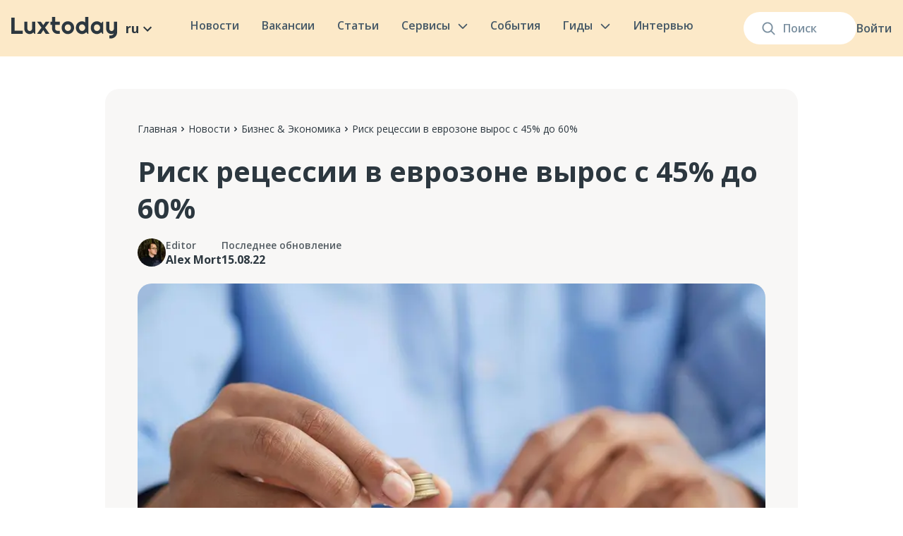

--- FILE ---
content_type: text/html; charset=utf-8
request_url: https://luxtoday.lu/ru/business-economic/risk-reczessii-v-evrozone-vyros-s-45-do-60
body_size: 42333
content:
<!DOCTYPE html><html lang="ru"><head><meta charSet="utf-8"/><meta name="viewport" content="width=device-width, initial-scale=1.0"/><link rel="apple-touch-icon" sizes="180x180" href="/apple-touch-icon.png"/><link rel="icon" type="image/png" sizes="32x32" href="/favicon-32x32.png"/><link rel="icon" type="image/png" sizes="16x16" href="/favicon-16x16.png"/><link rel="icon" href="/favicon.ico"/><link rel="manifest" href="/site.webmanifest"/><link rel="preconnect" href="https://editor.luxtoday.lu"/><link rel="dns-prefetch" href="https://editor.luxtoday.lu"/><meta name="description" content="Новости в Люксембурге и в мире. Актуальные инфоповоды и факты на русском языке"/><meta property="og:description" content="Новости в Люксембурге и в мире. Актуальные инфоповоды и факты на русском языке"/><meta property="og:site_name" content="Информационное издание Люксембурга"/><link rel="preload" as="image" imageSrcSet="/images/logo.svg 1x, /images/logo.svg 2x"/><link rel="preload" as="image" imageSrcSet="/images/burger.svg 1x, /images/burger.svg 2x"/><title>Риск рецессии в еврозоне вырос с 45% до 60% — Luxtoday.lu</title><meta name="robots" content="index,follow"/><link rel="alternate" hrefLang="ru" href="https://luxtoday.lu/ru/business-economic/risk-reczessii-v-evrozone-vyros-s-45-do-60"/><link rel="alternate" hrefLang="x-default" href="https://luxtoday.lu/ru/business-economic/risk-reczessii-v-evrozone-vyros-s-45-do-60"/><meta property="og:title" content="Риск рецессии в еврозоне вырос с 45% до 60% — Luxtoday.lu"/><meta property="og:url" content="https://luxtoday.lu/ru/business-economic/risk-reczessii-v-evrozone-vyros-s-45-do-60"/><meta property="og:type" content="article"/><meta property="article:published_time" content="2022-08-15T10:02:48.000Z"/><meta property="article:author" content="Alex Mort"/><meta property="article:section" content="Бизнес &amp; Экономика"/><meta property="og:image" content="https://editor.luxtoday.lu/uploads/602686afe78350a0f6dbb3966c0cee7268974f05_1200x675_7acd16bc3b.jpg"/><meta property="og:locale" content="ru_RU"/><meta property="og:updated_time" content="2023-12-06T17:36:01.546Z"/><meta property="og:image:secure_url" content="https://editor.luxtoday.lu/uploads/602686afe78350a0f6dbb3966c0cee7268974f05_1200x675_7acd16bc3b.jpg"/><meta property="og:image:width" content="1080"/><meta property="og:image:height" content="573"/><meta property="article:published_time" content="2022-08-15T10:02:48.000Z"/><meta property="article:modified_time" content="2023-12-06T17:36:01.546Z"/><meta name="twitter:title" content="Риск рецессии в еврозоне вырос с 45% до 60% — Luxtoday.lu"/><meta name="twitter:image" content="https://editor.luxtoday.lu/uploads/602686afe78350a0f6dbb3966c0cee7268974f05_1200x675_7acd16bc3b.jpg"/><meta name="twitter:description" content=""/><meta name="twitter:card" content="summary_large_image"/><meta name="robots" content="max-image-preview:large"/><link rel="preconnect" href="https://cdn.sanity.io"/><script type="application/ld+json">
              {
    "@context": "https://schema.org",
    "@type": "NewsArticle",
    "headline": "Риск рецессии в еврозоне вырос с 45% до 60%",
    "description": "",
    "image": "https://editor.luxtoday.lu/uploads/602686afe78350a0f6dbb3966c0cee7268974f05_1200x675_7acd16bc3b.jpg",
    "datePublished": "2022-08-15T10:02:48.000Z",
    "dateModified": "2023-12-06T17:36:01.546Z",
    "author": {
      "@type": "Person",
      "name": "Alex Mort",
      "url": "https://luxtoday.lu/ru/editors/aleksandr-mort"
    },
    "publisher": {
      "@type": "Organization",
      "name": "Luxtoday",
      "logo": {
        "@type": "ImageObject",
        "url": "https://luxtoday.lu/images/logo.svg"
      }
    },
    "mainEntityOfPage": {
      "@type": "WebPage",
      "@id": "https://luxtoday.lu/ru/business-economic/risk-reczessii-v-evrozone-vyros-s-45-do-60"
    }
  }</script><script type="application/ld+json">{
"@context": "https://schema.org",
"@type": "BreadcrumbList",
 "itemListElement": [{
    "@type": "ListItem",
    "position": 1,
    "name": "Главная",
    "item": "https://luxtoday.lu/ru/"
  },{
    "@type": "ListItem",
    "position": 2,
    "name": "Новости",
    "item": "https://luxtoday.lu/ru/news"
  },{
    "@type": "ListItem",
    "position": 3,
    "name": "Бизнес & Экономика",
    "item": "https://luxtoday.lu/ru/business-economic"
  },{
    "@type": "ListItem",
    "position": 4,
    "name": "Риск рецессии в еврозоне вырос с 45% до 60%"
    
  }]         
   } </script><link rel="preload" as="image" imageSrcSet="/_next/image?url=https%3A%2F%2Feditor.luxtoday.lu%2Fuploads%2Fphoto_2022_10_19_20_04_09_cbe4c59a7d.jpg&amp;w=48&amp;q=75 1x, /_next/image?url=https%3A%2F%2Feditor.luxtoday.lu%2Fuploads%2Fphoto_2022_10_19_20_04_09_cbe4c59a7d.jpg&amp;w=96&amp;q=75 2x"/><link rel="preload" as="image" imageSrcSet="/_next/image?url=https%3A%2F%2Feditor.luxtoday.lu%2Fuploads%2F602686afe78350a0f6dbb3966c0cee7268974f05_1200x675_7acd16bc3b.jpg&amp;w=640&amp;q=75 640w, /_next/image?url=https%3A%2F%2Feditor.luxtoday.lu%2Fuploads%2F602686afe78350a0f6dbb3966c0cee7268974f05_1200x675_7acd16bc3b.jpg&amp;w=750&amp;q=75 750w, /_next/image?url=https%3A%2F%2Feditor.luxtoday.lu%2Fuploads%2F602686afe78350a0f6dbb3966c0cee7268974f05_1200x675_7acd16bc3b.jpg&amp;w=828&amp;q=75 828w, /_next/image?url=https%3A%2F%2Feditor.luxtoday.lu%2Fuploads%2F602686afe78350a0f6dbb3966c0cee7268974f05_1200x675_7acd16bc3b.jpg&amp;w=1080&amp;q=75 1080w, /_next/image?url=https%3A%2F%2Feditor.luxtoday.lu%2Fuploads%2F602686afe78350a0f6dbb3966c0cee7268974f05_1200x675_7acd16bc3b.jpg&amp;w=1200&amp;q=75 1200w, /_next/image?url=https%3A%2F%2Feditor.luxtoday.lu%2Fuploads%2F602686afe78350a0f6dbb3966c0cee7268974f05_1200x675_7acd16bc3b.jpg&amp;w=1920&amp;q=75 1920w, /_next/image?url=https%3A%2F%2Feditor.luxtoday.lu%2Fuploads%2F602686afe78350a0f6dbb3966c0cee7268974f05_1200x675_7acd16bc3b.jpg&amp;w=2048&amp;q=75 2048w, /_next/image?url=https%3A%2F%2Feditor.luxtoday.lu%2Fuploads%2F602686afe78350a0f6dbb3966c0cee7268974f05_1200x675_7acd16bc3b.jpg&amp;w=3840&amp;q=75 3840w" imageSizes="(max-width: 1023px) 100vw, 800px"/><meta name="next-head-count" content="42"/><link rel="icon" href="/favicon.ico" sizes="any"/><link rel="icon" href="/favicon.ico"/><link rel="apple-touch-icon" href="/apple-touch-icon.png"/><noscript><img height="1" width="1" style="display:none" src="https://www.facebook.com/tr?id=1698658330494231&amp;ev=PageView&amp;noscript=1" alt="facebook"/></noscript><link rel="preload" href="/_next/static/media/e1df014bb05b8510.p.woff2" as="font" type="font/woff2" crossorigin="anonymous"/><link rel="preload" href="/_next/static/css/c8e9e0a85f706d62.css" as="style"/><link rel="stylesheet" href="/_next/static/css/c8e9e0a85f706d62.css" data-n-g=""/><link rel="preload" href="/_next/static/css/e49ff44b0b3da410.css" as="style"/><link rel="stylesheet" href="/_next/static/css/e49ff44b0b3da410.css" data-n-p=""/><link rel="preload" href="/_next/static/css/cd5a9cf3d9fcdb19.css" as="style"/><link rel="stylesheet" href="/_next/static/css/cd5a9cf3d9fcdb19.css" data-n-p=""/><link rel="preload" href="/_next/static/css/9ff9db3ce93e571f.css" as="style"/><link rel="stylesheet" href="/_next/static/css/9ff9db3ce93e571f.css" data-n-p=""/><noscript data-n-css=""></noscript><script defer="" nomodule="" src="/_next/static/chunks/polyfills-c67a75d1b6f99dc8.js"></script><script src="/_next/static/chunks/webpack-0ad7b65566e7f945.js" defer=""></script><script src="/_next/static/chunks/framework-2fe4cb6473b20297.js" defer=""></script><script src="/_next/static/chunks/main-605ad8af27379493.js" defer=""></script><script src="/_next/static/chunks/pages/_app-85eedb5fd28dc23d.js" defer=""></script><script src="/_next/static/chunks/2852872c-b605aca0298c2109.js" defer=""></script><script src="/_next/static/chunks/2087-2a16441ffeb6cf1d.js" defer=""></script><script src="/_next/static/chunks/2098-ff0211a3c5c5e5e6.js" defer=""></script><script src="/_next/static/chunks/1400-dded44a1acbe7649.js" defer=""></script><script src="/_next/static/chunks/3253-aa2a77272823a288.js" defer=""></script><script src="/_next/static/chunks/2022-b3ba8da0999776e2.js" defer=""></script><script src="/_next/static/chunks/2823-d09ffd84ec861e6e.js" defer=""></script><script src="/_next/static/chunks/1510-0e1657e829e5d4f3.js" defer=""></script><script src="/_next/static/chunks/9489-2d449e993aba6fcd.js" defer=""></script><script src="/_next/static/chunks/5907-dedad65edd72b7e9.js" defer=""></script><script src="/_next/static/chunks/pages/%5Bcategory%5D/%5Bpost%5D-b16dc15ee362fe70.js" defer=""></script><script src="/_next/static/y3mTG_INPvRdCcB_FpAKJ/_buildManifest.js" defer=""></script><script src="/_next/static/y3mTG_INPvRdCcB_FpAKJ/_ssgManifest.js" defer=""></script></head><body><noscript><iframe src="https://www.googletagmanager.com/ns.html?id=GTM-TQTQ7GB" height="0" width="0" style="display:none;visibility:hidden"></iframe></noscript><div><svg xmlns="http://www.w3.org/2000/svg" xmlns:xlink="http://www.w3.org/1999/xlink" style="position: absolute; width: 0; height: 0" aria-hidden="true" id="__SVG_SPRITE_NODE__"><symbol fill="none" xmlns="http://www.w3.org/2000/svg" viewBox="0 0 24 24" id="arrow"><g clip-path="url(#arrow_a)"><path d="M16.59 8.59 12 13.17 7.41 8.59 6 10l6 6 6-6-1.41-1.41Z" fill="currentColor" /></g><defs><clipPath id="arrow_a"><path fill="#fff" d="M0 0h24v24H0z" /></clipPath></defs></symbol><symbol fill="none" xmlns="http://www.w3.org/2000/svg" viewBox="0 0 24 24" id="facebook"><path d="M12 0C5.373 0 0 5.175 0 11.56c0 5.794 4.432 10.58 10.207 11.415v-8.352h-2.97v-3.039h2.97V9.563c0-3.348 1.693-4.817 4.58-4.817 1.384 0 2.115.098 2.462.143v2.653h-1.97c-1.226 0-1.655 1.12-1.655 2.381v1.661h3.594l-.488 3.039h-3.106V23C19.481 22.235 24 17.41 24 11.56 24 5.174 18.627 0 12 0Z" fill="currentColor" /></symbol><symbol fill="none" xmlns="http://www.w3.org/2000/svg" viewBox="0 0 24 24" id="telegram"><g clip-path="url(#telegram_a)"><path d="M12 .375C5.578.375.375 5.579.375 12c0 6.422 5.204 11.625 11.625 11.625 6.422 0 11.625-5.203 11.625-11.625C23.625 5.579 18.422.375 12 .375Zm5.71 7.964-1.908 8.991c-.141.638-.52.792-1.05.492l-2.907-2.142-1.401 1.35c-.155.155-.286.286-.586.286l.206-2.958 5.386-4.866c.235-.206-.052-.323-.361-.117l-6.657 4.19-2.869-.895c-.623-.197-.637-.623.132-.924l11.208-4.322c.52-.187.975.127.806.914v.001Z" fill="currentColor" /></g><defs><clipPath id="telegram_a"><path fill="currentColor" d="M0 0h24v24H0z" /></clipPath></defs></symbol><symbol xmlns="http://www.w3.org/2000/svg" viewBox="0 0 291.319 291.319" id="linkedin"><path fill="currentColor" d="M145.659 0c80.45 0 145.66 65.219 145.66 145.66s-65.21 145.659-145.66 145.659S0 226.1 0 145.66 65.21 0 145.659 0z" /><path fill="#ffefd7" d="M82.079 200.136h27.275v-90.91H82.079v90.91zm106.259-94.059c-13.237 0-25.081 4.834-33.483 15.504v-12.654H127.48v91.21h27.375v-49.324c0-10.424 9.55-20.593 21.512-20.593s14.912 10.169 14.912 20.338v49.57h27.275v-51.6c-.001-35.842-16.97-42.451-30.216-42.451zm-92.749-5.936c7.538 0 13.656-6.118 13.656-13.656S103.127 72.83 95.589 72.83s-13.656 6.118-13.656 13.656 6.118 13.655 13.656 13.655z" /></symbol><symbol fill="none" xmlns="http://www.w3.org/2000/svg" viewBox="0 0 24 24" id="twitter"><g clip-path="url(#twitter_a)" fill="currentColor"><path d="M12 2.36c-5.32 0-9.634 4.316-9.634 9.64 0 5.323 4.313 9.639 9.634 9.639 5.32 0 9.633-4.316 9.633-9.64 0-5.323-4.313-9.639-9.633-9.639Zm4.702 7.245s.23 1.136-.593 3.13c-.822 1.996-2.856 3.884-5.659 4.059-2.802.175-4.312-1.065-4.312-1.065 2.103.162 3.032-.701 3.53-.984-1.953-.256-2.236-1.726-2.236-1.726.189.081.768.054 1.078-.027-1.913-.472-1.954-2.4-1.954-2.4s.714.364 1.119.297c-1.847-1.402-.768-3.236-.768-3.236 2.438 2.67 5.025 2.522 5.025 2.522l.012.017a2.416 2.416 0 0 1 4.123-2.22l.016-.008c.862-.054 1.495-.513 1.495-.513a2.2 2.2 0 0 1-1.053 1.245.57.57 0 0 1 .009.022c.3-.073 1.11-.271 1.327-.336-.471.862-1.159 1.223-1.159 1.223Z" /><path fill-rule="evenodd" clip-rule="evenodd" d="M0 12C0 5.373 5.373 0 12 0s12 5.373 12 12-5.373 12-12 12S0 18.627 0 12Zm12-6.4c-1.738 0-1.956.008-2.638.039-.682.03-1.147.139-1.554.297a3.134 3.134 0 0 0-1.133.738 3.142 3.142 0 0 0-.74 1.134c-.158.407-.266.872-.296 1.553-.031.683-.039.9-.039 2.639 0 1.738.008 1.956.039 2.638.031.682.139 1.147.297 1.554.164.42.382.778.738 1.134.356.355.713.575 1.133.738.408.158.873.266 1.554.297.683.031.9.04 2.639.04 1.738 0 1.956-.009 2.638-.04.682-.03 1.147-.139 1.554-.297a3.13 3.13 0 0 0 1.133-.738c.356-.356.575-.713.739-1.134.157-.407.265-.872.297-1.553.031-.683.039-.9.039-2.639 0-1.738-.008-1.956-.039-2.639-.032-.681-.14-1.146-.297-1.553a3.141 3.141 0 0 0-.739-1.134 3.128 3.128 0 0 0-1.133-.738c-.408-.158-.873-.266-1.555-.297-.682-.031-.9-.039-2.638-.039H12Z" /></g><defs><clipPath id="twitter_a"><path fill="currentColor" d="M0 0h24v24H0z" /></clipPath></defs></symbol></svg></div><div id="__next"><div class="new-layout_layout__iR9Dv __className_015671"><header class="SiteHeader_siteHeader__uesFR"><div class="SiteHeader_container__18NMZ"><div class="SiteHeader_searchWrapper__ohff4"><form class="SiteSearch_siteSearch__tyTul false false siteSearch"><input class="SiteSearch_input__SwqaI" placeholder="Поиск" value=""/><div class="SiteSearch_fade__8mcb3"></div><div class="SiteSearch_suggestsDropdown__oWcbl"><div class="SearchSuggests_SearchSuggests__Nx9Cc"><div class="SearchSuggests_seeAllLink__lW15h">Посмотреть все</div></div></div><div class="SiteSearch_searchIcon__L7pC8"><svg xmlns="http://www.w3.org/2000/svg" width="19" height="19" viewBox="0 0 20 20" fill="none"><path fill-rule="evenodd" clip-rule="evenodd" d="M14.3726 8.41231C14.3726 11.7293 11.7107 14.4183 8.42718 14.4183C5.14364 14.4183 2.4818 11.7293 2.4818 8.41231C2.4818 5.09528 5.14364 2.4063 8.42718 2.4063C11.7107 2.4063 14.3726 5.09528 14.3726 8.41231ZM13.3953 14.6529C12.036 15.7586 10.3081 16.4203 8.42718 16.4203C4.04912 16.4203 0.5 12.835 0.5 8.41231C0.5 3.98961 4.04912 0.404297 8.42718 0.404297C12.8052 0.404297 16.3544 3.98961 16.3544 8.41231C16.3544 10.2132 15.7659 11.8753 14.7726 13.213L19.2098 17.6955C19.5968 18.0864 19.5968 18.7202 19.2098 19.1111C18.8228 19.502 18.1954 19.502 17.8085 19.1111L13.3953 14.6529Z" fill="#7B90A0"></path></svg></div></form><div class="AccountDropdown_menu__Y5hAZ"><a class="AccountDropdown_signIn__jE02V" href="/ru/login">Войти</a></div></div><div class="SiteHeader_siteLogoAndSiteLanguage__O032E siteLogoAndSiteLanguage"><a class="SiteHeader_siteLogo__QBIK8" href="/ru"><img alt="Luxtoday" srcSet="/images/logo.svg 1x, /images/logo.svg 2x" src="/images/logo.svg" width="150" height="32" decoding="async" data-nimg="1" style="color:transparent"/></a><div class="dropdown_wrapper__Ko_V0"><div class="dropdown_caption__yWNuq">ru<!-- --> <svg width="24" height="24"><use xlink:href="#arrow"></use></svg></div></div></div><input type="checkbox" id="mobileMenuCheckbox" style="display:none"/><nav class="SiteNavigation_siteNavigation__j22Rs"><div class="SiteNavigation_mobileMenuHeader__Ctx82"><a class="SiteNavigation_siteLogo__CONW3" href="/ru"><img alt="Luxtoday" srcSet="/images/logo.svg 1x, /images/logo.svg 2x" src="/images/logo.svg" width="150" height="32" decoding="async" data-nimg="1" loading="lazy" style="color:transparent"/></a><label for="mobileMenuCheckbox" style="display:flex"><img alt="" srcSet="/images/close-mobile-menu.svg 1x, /images/close-mobile-menu.svg 2x" src="/images/close-mobile-menu.svg" width="32" height="32" decoding="async" data-nimg="1" loading="lazy" style="color:transparent"/></label></div><div class="SiteNavigation_siteNavItem__PjeDB"><a class="SiteNavigation_siteNavItemLink__LT5qP" href="/ru/news">Новости</a></div><div class="SiteNavigation_siteNavItem__PjeDB"><a class="SiteNavigation_siteNavItemLink__LT5qP" href="/ru/jobs">Вакансии</a></div><div class="SiteNavigation_siteNavItem__PjeDB"><a class="SiteNavigation_siteNavItemLink__LT5qP" href="/ru/knowledge">Статьи</a></div><div class="SiteNavigation_mobileMenuBlogCategoriesLinks__XNV_V"><a href="/ru/knowledge/hobbi-i-otdih">Хобби и отдых</a><a href="/ru/knowledge/security-and-justice">Безопасность и правопорядок</a><a href="/ru/knowledge/benefit">Пособия и льготы</a><a href="/ru/knowledge/transport-and-driving">Транспорт и вождение</a><a href="/ru/knowledge/europa-ru">Европа</a><a href="/ru/knowledge/dokumenty">Документы</a><a href="/ru/knowledge/eda-i-restorani">Еда и рестораны</a><a href="/ru/knowledge/rent-and-house">Аренда и жилье</a><a href="/ru/knowledge/communes-ru">Коммуны</a><a href="/ru/knowledge/business">Бизнес</a><a href="/ru/knowledge/communication-and-internet-ru">Связь и интернет</a><a href="/ru/knowledge/izuchenie-yazykov">Изучение языков</a><a href="/ru/knowledge/pets">Домашние животные</a><a href="/ru/knowledge/ecology-and-climate-ru">Экология и климат</a><a href="/ru/knowledge/kids">Дети</a><a href="/ru/knowledge/residency">ВНЖ</a><a href="/ru/knowledge/banking-and-finance">Банки и финансы</a><a href="/ru/knowledge/job-ru">Трудоустройство и работа</a><a href="/ru/knowledge/education-ru">Образование</a><a href="/ru/knowledge/residence">ПМЖ и гражданство</a><a href="/ru/knowledge/taxes-ru">Налоги</a><a href="/ru/knowledge/cultural-integration">Культурная интеграция</a><a href="/ru/knowledge/stores-and-marketplaces-ru">Магазины и маркетплейсы</a><a href="/ru/knowledge/medicine-ru">Медицина</a></div><div class="SiteNavigation_siteNavItemWithDropdown__KhiK2"><a class="SiteNavigation_siteNavItemLink__LT5qP" href="/ru/services">Сервисы<svg class="SiteNavigation_siteNavItemLinkChevron__IVu5B" xmlns="http://www.w3.org/2000/svg" width="14" height="8" viewBox="0 0 15 9" fill="none"><path d="M13.5 1.9043L7.5 7.9043L1.5 1.9043" stroke="#465967" stroke-width="2" stroke-linecap="round" stroke-linejoin="round"></path></svg></a><label for="showMobileServicesMenu" class="SiteNavigation_mobileMenuChevron__4oaag"><img alt="" srcSet="/images/mobile-menu-chevron.svg 1x, /images/mobile-menu-chevron.svg 2x" src="/images/mobile-menu-chevron.svg" width="32" height="32" decoding="async" data-nimg="1" loading="lazy" style="color:transparent"/></label><input type="checkbox" id="showMobileServicesMenu" style="display:none"/><div class="ServicesMenuDropdown_siteNavigationDropdown__lj35q siteNavigationDropdown"><div class="ServicesMenuDropdown_mobileMenuHeader__mqoHB"><label for="showMobileServicesMenu" class="ServicesMenuDropdown_currentCategoryHeading__In6Fu"><img alt="" srcSet="/images/mobile-menu-back-chevron.svg 1x, /images/mobile-menu-back-chevron.svg 2x" src="/images/mobile-menu-back-chevron.svg" width="14" height="24" decoding="async" data-nimg="1" loading="lazy" style="color:transparent"/>Сервисы</label><label for="mobileMenuCheckbox" style="display:flex"><img alt="" srcSet="/images/close-mobile-menu.svg 1x, /images/close-mobile-menu.svg 2x" src="/images/close-mobile-menu.svg" width="32" height="32" decoding="async" data-nimg="1" loading="lazy" style="color:transparent"/></label></div><div class="ServicesMenuDropdown_servicesGrid__bea3L"><a class="ServiceGridItem_serviceGridItem__Px6DZ" href="/ru/nalogovii-kalkulyator-dlya-kompanii"><div class="ServiceGridItem_title__p_mY9">Налоговый калькулятор для компаний в Люксембурге</div><img alt="" srcSet="/_next/image?url=https%3A%2F%2Feditor.luxtoday.lu%2Fuploads%2FCover_for_Business_Tax_calculator_17ccfb3bbe.png&amp;w=256&amp;q=75 1x, /_next/image?url=https%3A%2F%2Feditor.luxtoday.lu%2Fuploads%2FCover_for_Business_Tax_calculator_17ccfb3bbe.png&amp;w=640&amp;q=75 2x" src="/_next/image?url=https%3A%2F%2Feditor.luxtoday.lu%2Fuploads%2FCover_for_Business_Tax_calculator_17ccfb3bbe.png&amp;w=640&amp;q=75" width="205" height="142" decoding="async" data-nimg="1" class="ServiceGridItem_image__oTBms" loading="lazy" style="color:transparent"/></a><a class="ServiceGridItem_serviceGridItem__Px6DZ" href="/ru/pogoda-luxembourg/luxembourg"><div class="ServiceGridItem_title__p_mY9">Погода в Люксембурге на карте</div><img alt="" srcSet="/_next/image?url=https%3A%2F%2Feditor.luxtoday.lu%2Fuploads%2FCover_for_Weather_forecast_038183dce0.png&amp;w=256&amp;q=75 1x, /_next/image?url=https%3A%2F%2Feditor.luxtoday.lu%2Fuploads%2FCover_for_Weather_forecast_038183dce0.png&amp;w=640&amp;q=75 2x" src="/_next/image?url=https%3A%2F%2Feditor.luxtoday.lu%2Fuploads%2FCover_for_Weather_forecast_038183dce0.png&amp;w=640&amp;q=75" width="205" height="142" decoding="async" data-nimg="1" class="ServiceGridItem_image__oTBms" loading="lazy" style="color:transparent"/></a><a class="ServiceGridItem_serviceGridItem__Px6DZ" href="/ru/tax-calculator"><div class="ServiceGridItem_title__p_mY9">Калькулятор подоходного налога</div><img alt="" srcSet="/_next/image?url=https%3A%2F%2Feditor.luxtoday.lu%2Fuploads%2FCover_for_Tax_calculator_c510c3b638.png&amp;w=256&amp;q=75 1x, /_next/image?url=https%3A%2F%2Feditor.luxtoday.lu%2Fuploads%2FCover_for_Tax_calculator_c510c3b638.png&amp;w=640&amp;q=75 2x" src="/_next/image?url=https%3A%2F%2Feditor.luxtoday.lu%2Fuploads%2FCover_for_Tax_calculator_c510c3b638.png&amp;w=640&amp;q=75" width="205" height="142" decoding="async" data-nimg="1" class="ServiceGridItem_image__oTBms" loading="lazy" style="color:transparent"/></a><a class="ServiceGridItem_serviceGridItem__Px6DZ" href="/ru/bank-holidays"><div class="ServiceGridItem_title__p_mY9">Официальные праздники и выходные</div><img alt="" srcSet="/_next/image?url=https%3A%2F%2Feditor.luxtoday.lu%2Fuploads%2FCover_for_Official_holidays_f468d7262a.png&amp;w=256&amp;q=75 1x, /_next/image?url=https%3A%2F%2Feditor.luxtoday.lu%2Fuploads%2FCover_for_Official_holidays_f468d7262a.png&amp;w=640&amp;q=75 2x" src="/_next/image?url=https%3A%2F%2Feditor.luxtoday.lu%2Fuploads%2FCover_for_Official_holidays_f468d7262a.png&amp;w=640&amp;q=75" width="205" height="142" decoding="async" data-nimg="1" class="ServiceGridItem_image__oTBms" loading="lazy" style="color:transparent"/></a></div></div></div><div class="SiteNavigation_siteNavItem__PjeDB"><a class="SiteNavigation_siteNavItemLink__LT5qP" href="/ru/events">События</a></div><div class="SiteNavigation_siteNavItemWithDropdown__KhiK2"><p class="SiteNavigation_siteNavItemLink__LT5qP">Гиды<svg class="SiteNavigation_siteNavItemLinkChevron__IVu5B" xmlns="http://www.w3.org/2000/svg" width="14" height="8" viewBox="0 0 15 9" fill="none"><path d="M13.5 1.9043L7.5 7.9043L1.5 1.9043" stroke="#465967" stroke-width="2" stroke-linecap="round" stroke-linejoin="round"></path></svg></p><label for="showMobileCategoriesMenu" class="SiteNavigation_mobileMenuChevron__4oaag"><img alt="" srcSet="/images/mobile-menu-chevron.svg 1x, /images/mobile-menu-chevron.svg 2x" src="/images/mobile-menu-chevron.svg" width="32" height="32" decoding="async" data-nimg="1" loading="lazy" style="color:transparent"/></label><input type="checkbox" id="showMobileCategoriesMenu" style="display:none"/><div class="SiteNavigationDropdown_siteNavigationDropdown__Vh0aE siteNavigationDropdown"><div class="SiteNavigationDropdown_mobileMenuHeader__cuU61"><label for="showMobileCategoriesMenu2" class="SiteNavigationDropdown_currentCategoryHeading__7wE2M"><img alt="" srcSet="/images/mobile-menu-back-chevron.svg 1x, /images/mobile-menu-back-chevron.svg 2x" src="/images/mobile-menu-back-chevron.svg" width="14" height="24" decoding="async" data-nimg="1" loading="lazy" style="color:transparent"/>Гиды для бизнеса</label><label for="mobileMenuCheckbox" style="display:flex"><img alt="" srcSet="/images/close-mobile-menu.svg 1x, /images/close-mobile-menu.svg 2x" src="/images/close-mobile-menu.svg" width="32" height="32" decoding="async" data-nimg="1" loading="lazy" style="color:transparent"/></label></div><nav class="SiteNavigationDropdown_siteNavigationMenu__RSvlB SiteNavigationDropdown_highlightedMenu__GJ9Ta"><div class="SiteNavigationDropdown_menuOverflow___DauR SiteNavigationDropdown_highlightedMenu__GJ9Ta"><div class="SiteNavigationDropdown_menuItem__ox7rf"><a class="SiteNavigationDropdown_menuItemLink__8SNFK" href="/ru/citizen-guides">Гиды для граждан<div class="SiteNavigationDropdown_chevronBox__mCM5E"><svg xmlns="http://www.w3.org/2000/svg" width="8" height="15" viewBox="0 0 8 15" fill="none"><path d="M0.999999 1.9043L7 7.9043L1 13.9043" stroke="#435563" stroke-width="2" stroke-linecap="round" stroke-linejoin="round"></path></svg></div></a><label for="showSiteNavigationMenuГиды для граждан" class="SiteNavigationDropdown_mobileMenuChevron__lNNy9"><img alt="" srcSet="/images/mobile-menu-chevron.svg 1x, /images/mobile-menu-chevron.svg 2x" src="/images/mobile-menu-chevron.svg" width="32" height="32" decoding="async" data-nimg="1" loading="lazy" style="color:transparent"/></label><input type="checkbox" id="showSiteNavigationMenuГиды для граждан" style="display:none"/><nav class="SiteNavigationDropdown_siteNavigationMenu__RSvlB"><div class="SiteNavigationDropdown_menuOverflow___DauR"><div class="SiteNavigationDropdown_menuItem__ox7rf"><a class="SiteNavigationDropdown_menuItemLink__8SNFK" href="/ru/citizen-guides/zhilye-luksembourg"><div class="SiteNavigationDropdown_iconBox__3tS22"><img alt="" srcSet="/_next/image?url=https%3A%2F%2Feditor.luxtoday.lu%2Fuploads%2Fhouse_with_garden_1f3e1_af73bd4c79.png&amp;w=32&amp;q=60 1x, /_next/image?url=https%3A%2F%2Feditor.luxtoday.lu%2Fuploads%2Fhouse_with_garden_1f3e1_af73bd4c79.png&amp;w=48&amp;q=60 2x" src="/_next/image?url=https%3A%2F%2Feditor.luxtoday.lu%2Fuploads%2Fhouse_with_garden_1f3e1_af73bd4c79.png&amp;w=48&amp;q=60" width="20" height="20" decoding="async" data-nimg="1" loading="lazy" style="color:transparent"/></div>Жилье<div class="SiteNavigationDropdown_chevronBox__mCM5E"><svg xmlns="http://www.w3.org/2000/svg" width="8" height="15" viewBox="0 0 8 15" fill="none"><path d="M0.999999 1.9043L7 7.9043L1 13.9043" stroke="#435563" stroke-width="2" stroke-linecap="round" stroke-linejoin="round"></path></svg></div></a><label for="showSiteNavigationMenuЖилье" class="SiteNavigationDropdown_mobileMenuChevron__lNNy9"><img alt="" srcSet="/images/mobile-menu-chevron.svg 1x, /images/mobile-menu-chevron.svg 2x" src="/images/mobile-menu-chevron.svg" width="32" height="32" decoding="async" data-nimg="1" loading="lazy" style="color:transparent"/></label><input type="checkbox" id="showSiteNavigationMenuЖилье" style="display:none"/><nav class="SiteNavigationDropdown_siteNavigationMenu__RSvlB"><div class="SiteNavigationDropdown_mobileMenuHeader__cuU61"><label for="showSiteNavigationMenuЖилье" class="SiteNavigationDropdown_currentCategoryHeading__7wE2M"><img alt="" srcSet="/images/mobile-menu-back-chevron.svg 1x, /images/mobile-menu-back-chevron.svg 2x" src="/images/mobile-menu-back-chevron.svg" width="14" height="24" decoding="async" data-nimg="1" loading="lazy" style="color:transparent"/>Жилье</label><label for="mobileMenuCheckbox" style="display:flex"><img alt="" srcSet="/images/close-mobile-menu.svg 1x, /images/close-mobile-menu.svg 2x" src="/images/close-mobile-menu.svg" width="32" height="32" decoding="async" data-nimg="1" loading="lazy" style="color:transparent"/></label></div><div class="SiteNavigationDropdown_menuOverflow___DauR"><div class="SiteNavigationDropdown_menuItem__ox7rf"><a class="SiteNavigationDropdown_menuItemLink__8SNFK" href="/ru/citizen-guides/zhilye-luksembourg?subcategory=arenda-luxembourg">Аренда и покупка<div class="SiteNavigationDropdown_chevronBox__mCM5E"><svg xmlns="http://www.w3.org/2000/svg" width="8" height="15" viewBox="0 0 8 15" fill="none"><path d="M0.999999 1.9043L7 7.9043L1 13.9043" stroke="#435563" stroke-width="2" stroke-linecap="round" stroke-linejoin="round"></path></svg></div></a><label for="showSiteNavigationMenuАренда и покупка" class="SiteNavigationDropdown_mobileMenuChevron__lNNy9"><img alt="" srcSet="/images/mobile-menu-chevron.svg 1x, /images/mobile-menu-chevron.svg 2x" src="/images/mobile-menu-chevron.svg" width="32" height="32" decoding="async" data-nimg="1" loading="lazy" style="color:transparent"/></label><input type="checkbox" id="showSiteNavigationMenuАренда и покупка" style="display:none"/><nav class="SiteNavigationDropdown_siteNavigationMenu__RSvlB SiteNavigationDropdown_lastColumn__CrRgg"><div class="SiteNavigationDropdown_mobileMenuHeader__cuU61"><label for="showSiteNavigationMenuАренда и покупка" class="SiteNavigationDropdown_currentCategoryHeading__7wE2M"><img alt="" srcSet="/images/mobile-menu-back-chevron.svg 1x, /images/mobile-menu-back-chevron.svg 2x" src="/images/mobile-menu-back-chevron.svg" width="14" height="24" decoding="async" data-nimg="1" loading="lazy" style="color:transparent"/>Аренда и покупка</label><label for="mobileMenuCheckbox" style="display:flex"><img alt="" srcSet="/images/close-mobile-menu.svg 1x, /images/close-mobile-menu.svg 2x" src="/images/close-mobile-menu.svg" width="32" height="32" decoding="async" data-nimg="1" loading="lazy" style="color:transparent"/></label></div><div class="SiteNavigationDropdown_menuOverflow___DauR"><div class="SiteNavigationDropdown_menuItem__ox7rf SiteNavigationDropdown_guideMenuItem__jJPfy"><a class="SiteNavigationDropdown_guideMenuItemLink__TXSVX" href="/ru/guide/kak-snyat-kvartiru-v-lyuksemburge">Как снять квартиру</a></div><div class="SiteNavigationDropdown_menuItem__ox7rf SiteNavigationDropdown_guideMenuItem__jJPfy"><a class="SiteNavigationDropdown_guideMenuItemLink__TXSVX" href="/ru/guide/kak-kupit-zhile-v-lyuksemburge">Как купить жилье</a></div></div></nav></div><div class="SiteNavigationDropdown_menuItem__ox7rf"><a class="SiteNavigationDropdown_menuItemLink__8SNFK" href="/ru/citizen-guides/zhilye-luksembourg?subcategory=sertifikati-i-spravki">Сертификаты и справки<div class="SiteNavigationDropdown_chevronBox__mCM5E"><svg xmlns="http://www.w3.org/2000/svg" width="8" height="15" viewBox="0 0 8 15" fill="none"><path d="M0.999999 1.9043L7 7.9043L1 13.9043" stroke="#435563" stroke-width="2" stroke-linecap="round" stroke-linejoin="round"></path></svg></div></a><label for="showSiteNavigationMenuСертификаты и справки" class="SiteNavigationDropdown_mobileMenuChevron__lNNy9"><img alt="" srcSet="/images/mobile-menu-chevron.svg 1x, /images/mobile-menu-chevron.svg 2x" src="/images/mobile-menu-chevron.svg" width="32" height="32" decoding="async" data-nimg="1" loading="lazy" style="color:transparent"/></label><input type="checkbox" id="showSiteNavigationMenuСертификаты и справки" style="display:none"/><nav class="SiteNavigationDropdown_siteNavigationMenu__RSvlB SiteNavigationDropdown_lastColumn__CrRgg"><div class="SiteNavigationDropdown_mobileMenuHeader__cuU61"><label for="showSiteNavigationMenuСертификаты и справки" class="SiteNavigationDropdown_currentCategoryHeading__7wE2M"><img alt="" srcSet="/images/mobile-menu-back-chevron.svg 1x, /images/mobile-menu-back-chevron.svg 2x" src="/images/mobile-menu-back-chevron.svg" width="14" height="24" decoding="async" data-nimg="1" loading="lazy" style="color:transparent"/>Сертификаты и справки</label><label for="mobileMenuCheckbox" style="display:flex"><img alt="" srcSet="/images/close-mobile-menu.svg 1x, /images/close-mobile-menu.svg 2x" src="/images/close-mobile-menu.svg" width="32" height="32" decoding="async" data-nimg="1" loading="lazy" style="color:transparent"/></label></div><div class="SiteNavigationDropdown_menuOverflow___DauR"><div class="SiteNavigationDropdown_menuItem__ox7rf SiteNavigationDropdown_guideMenuItem__jJPfy"><a class="SiteNavigationDropdown_guideMenuItemLink__TXSVX" href="/ru/guide/kak-zaprosit-vipisku-iz-zemelnogo-kadastra">Как запросить выписку из земельного кадастра </a></div></div></nav></div></div></nav></div><div class="SiteNavigationDropdown_menuItem__ox7rf"><a class="SiteNavigationDropdown_menuItemLink__8SNFK" href="/ru/citizen-guides/vid-na-zhitelstvo"><div class="SiteNavigationDropdown_iconBox__3tS22"><img alt="" srcSet="/_next/image?url=https%3A%2F%2Feditor.luxtoday.lu%2Fuploads%2Fidentification_card_1faaa_3_29e54f5124.png&amp;w=32&amp;q=60 1x, /_next/image?url=https%3A%2F%2Feditor.luxtoday.lu%2Fuploads%2Fidentification_card_1faaa_3_29e54f5124.png&amp;w=48&amp;q=60 2x" src="/_next/image?url=https%3A%2F%2Feditor.luxtoday.lu%2Fuploads%2Fidentification_card_1faaa_3_29e54f5124.png&amp;w=48&amp;q=60" width="20" height="20" decoding="async" data-nimg="1" loading="lazy" style="color:transparent"/></div>ВНЖ<div class="SiteNavigationDropdown_chevronBox__mCM5E"><svg xmlns="http://www.w3.org/2000/svg" width="8" height="15" viewBox="0 0 8 15" fill="none"><path d="M0.999999 1.9043L7 7.9043L1 13.9043" stroke="#435563" stroke-width="2" stroke-linecap="round" stroke-linejoin="round"></path></svg></div></a><label for="showSiteNavigationMenuВНЖ" class="SiteNavigationDropdown_mobileMenuChevron__lNNy9"><img alt="" srcSet="/images/mobile-menu-chevron.svg 1x, /images/mobile-menu-chevron.svg 2x" src="/images/mobile-menu-chevron.svg" width="32" height="32" decoding="async" data-nimg="1" loading="lazy" style="color:transparent"/></label><input type="checkbox" id="showSiteNavigationMenuВНЖ" style="display:none"/><nav class="SiteNavigationDropdown_siteNavigationMenu__RSvlB"><div class="SiteNavigationDropdown_mobileMenuHeader__cuU61"><label for="showSiteNavigationMenuВНЖ" class="SiteNavigationDropdown_currentCategoryHeading__7wE2M"><img alt="" srcSet="/images/mobile-menu-back-chevron.svg 1x, /images/mobile-menu-back-chevron.svg 2x" src="/images/mobile-menu-back-chevron.svg" width="14" height="24" decoding="async" data-nimg="1" loading="lazy" style="color:transparent"/>ВНЖ</label><label for="mobileMenuCheckbox" style="display:flex"><img alt="" srcSet="/images/close-mobile-menu.svg 1x, /images/close-mobile-menu.svg 2x" src="/images/close-mobile-menu.svg" width="32" height="32" decoding="async" data-nimg="1" loading="lazy" style="color:transparent"/></label></div><div class="SiteNavigationDropdown_menuOverflow___DauR"><div class="SiteNavigationDropdown_menuItem__ox7rf"><a class="SiteNavigationDropdown_menuItemLink__8SNFK" href="/ru/citizen-guides/vid-na-zhitelstvo?subcategory=osnovaniye-pereyezda">Основание для переезда<div class="SiteNavigationDropdown_chevronBox__mCM5E"><svg xmlns="http://www.w3.org/2000/svg" width="8" height="15" viewBox="0 0 8 15" fill="none"><path d="M0.999999 1.9043L7 7.9043L1 13.9043" stroke="#435563" stroke-width="2" stroke-linecap="round" stroke-linejoin="round"></path></svg></div></a><label for="showSiteNavigationMenuОснование для переезда" class="SiteNavigationDropdown_mobileMenuChevron__lNNy9"><img alt="" srcSet="/images/mobile-menu-chevron.svg 1x, /images/mobile-menu-chevron.svg 2x" src="/images/mobile-menu-chevron.svg" width="32" height="32" decoding="async" data-nimg="1" loading="lazy" style="color:transparent"/></label><input type="checkbox" id="showSiteNavigationMenuОснование для переезда" style="display:none"/><nav class="SiteNavigationDropdown_siteNavigationMenu__RSvlB SiteNavigationDropdown_lastColumn__CrRgg"><div class="SiteNavigationDropdown_mobileMenuHeader__cuU61"><label for="showSiteNavigationMenuОснование для переезда" class="SiteNavigationDropdown_currentCategoryHeading__7wE2M"><img alt="" srcSet="/images/mobile-menu-back-chevron.svg 1x, /images/mobile-menu-back-chevron.svg 2x" src="/images/mobile-menu-back-chevron.svg" width="14" height="24" decoding="async" data-nimg="1" loading="lazy" style="color:transparent"/>Основание для переезда</label><label for="mobileMenuCheckbox" style="display:flex"><img alt="" srcSet="/images/close-mobile-menu.svg 1x, /images/close-mobile-menu.svg 2x" src="/images/close-mobile-menu.svg" width="32" height="32" decoding="async" data-nimg="1" loading="lazy" style="color:transparent"/></label></div><div class="SiteNavigationDropdown_menuOverflow___DauR"><div class="SiteNavigationDropdown_menuItem__ox7rf SiteNavigationDropdown_guideMenuItem__jJPfy"><a class="SiteNavigationDropdown_guideMenuItemLink__TXSVX" href="/ru/guide/workers">Как переехать в Люксембург по Blue Card и по обычной рабочей визе</a></div><div class="SiteNavigationDropdown_menuItem__ox7rf SiteNavigationDropdown_guideMenuItem__jJPfy"><a class="SiteNavigationDropdown_guideMenuItemLink__TXSVX" href="/ru/guide/kak-pereehat-v-lyuksemburg-finansovo-nezavisimim">Как переехать по личным причинам в Люксембург</a></div><div class="SiteNavigationDropdown_menuItem__ox7rf SiteNavigationDropdown_guideMenuItem__jJPfy"><a class="SiteNavigationDropdown_guideMenuItemLink__TXSVX" href="/ru/guide/kak-pereehat-v-lyuksemburg-po-uchebe">Как переехать в Люксембург по учебе</a></div></div></nav></div><div class="SiteNavigationDropdown_menuItem__ox7rf"><a class="SiteNavigationDropdown_menuItemLink__8SNFK" href="/ru/citizen-guides/vid-na-zhitelstvo?subcategory=prodlenie-uterya-i-drugoe">Продление, утеря и другое<div class="SiteNavigationDropdown_chevronBox__mCM5E"><svg xmlns="http://www.w3.org/2000/svg" width="8" height="15" viewBox="0 0 8 15" fill="none"><path d="M0.999999 1.9043L7 7.9043L1 13.9043" stroke="#435563" stroke-width="2" stroke-linecap="round" stroke-linejoin="round"></path></svg></div></a><label for="showSiteNavigationMenuПродление, утеря и другое" class="SiteNavigationDropdown_mobileMenuChevron__lNNy9"><img alt="" srcSet="/images/mobile-menu-chevron.svg 1x, /images/mobile-menu-chevron.svg 2x" src="/images/mobile-menu-chevron.svg" width="32" height="32" decoding="async" data-nimg="1" loading="lazy" style="color:transparent"/></label><input type="checkbox" id="showSiteNavigationMenuПродление, утеря и другое" style="display:none"/><nav class="SiteNavigationDropdown_siteNavigationMenu__RSvlB SiteNavigationDropdown_lastColumn__CrRgg"><div class="SiteNavigationDropdown_mobileMenuHeader__cuU61"><label for="showSiteNavigationMenuПродление, утеря и другое" class="SiteNavigationDropdown_currentCategoryHeading__7wE2M"><img alt="" srcSet="/images/mobile-menu-back-chevron.svg 1x, /images/mobile-menu-back-chevron.svg 2x" src="/images/mobile-menu-back-chevron.svg" width="14" height="24" decoding="async" data-nimg="1" loading="lazy" style="color:transparent"/>Продление, утеря и другое</label><label for="mobileMenuCheckbox" style="display:flex"><img alt="" srcSet="/images/close-mobile-menu.svg 1x, /images/close-mobile-menu.svg 2x" src="/images/close-mobile-menu.svg" width="32" height="32" decoding="async" data-nimg="1" loading="lazy" style="color:transparent"/></label></div><div class="SiteNavigationDropdown_menuOverflow___DauR"><div class="SiteNavigationDropdown_menuItem__ox7rf SiteNavigationDropdown_guideMenuItem__jJPfy"><a class="SiteNavigationDropdown_guideMenuItemLink__TXSVX" href="/ru/guide/kak-prodlit-vnzh-lyuksemburga">Как продлить ВНЖ Люксембурга</a></div><div class="SiteNavigationDropdown_menuItem__ox7rf SiteNavigationDropdown_guideMenuItem__jJPfy"><a class="SiteNavigationDropdown_guideMenuItemLink__TXSVX" href="/ru/guide/kak-vosstanovit-uteryannii-ili-ukradennii-vnzh">Как восстановить утерянный или украденный ВНЖ</a></div></div></nav></div></div></nav></div><div class="SiteNavigationDropdown_menuItem__ox7rf"><a class="SiteNavigationDropdown_menuItemLink__8SNFK" href="/ru/citizen-guides/semya-i-obrazovaniye"><div class="SiteNavigationDropdown_iconBox__3tS22"><img alt="" srcSet="/_next/image?url=https%3A%2F%2Feditor.luxtoday.lu%2Fuploads%2Ffamily_1f46a_21de57e40e.png&amp;w=32&amp;q=60 1x, /_next/image?url=https%3A%2F%2Feditor.luxtoday.lu%2Fuploads%2Ffamily_1f46a_21de57e40e.png&amp;w=48&amp;q=60 2x" src="/_next/image?url=https%3A%2F%2Feditor.luxtoday.lu%2Fuploads%2Ffamily_1f46a_21de57e40e.png&amp;w=48&amp;q=60" width="20" height="20" decoding="async" data-nimg="1" loading="lazy" style="color:transparent"/></div>Семья и образование<div class="SiteNavigationDropdown_chevronBox__mCM5E"><svg xmlns="http://www.w3.org/2000/svg" width="8" height="15" viewBox="0 0 8 15" fill="none"><path d="M0.999999 1.9043L7 7.9043L1 13.9043" stroke="#435563" stroke-width="2" stroke-linecap="round" stroke-linejoin="round"></path></svg></div></a><label for="showSiteNavigationMenuСемья и образование" class="SiteNavigationDropdown_mobileMenuChevron__lNNy9"><img alt="" srcSet="/images/mobile-menu-chevron.svg 1x, /images/mobile-menu-chevron.svg 2x" src="/images/mobile-menu-chevron.svg" width="32" height="32" decoding="async" data-nimg="1" loading="lazy" style="color:transparent"/></label><input type="checkbox" id="showSiteNavigationMenuСемья и образование" style="display:none"/><nav class="SiteNavigationDropdown_siteNavigationMenu__RSvlB"><div class="SiteNavigationDropdown_mobileMenuHeader__cuU61"><label for="showSiteNavigationMenuСемья и образование" class="SiteNavigationDropdown_currentCategoryHeading__7wE2M"><img alt="" srcSet="/images/mobile-menu-back-chevron.svg 1x, /images/mobile-menu-back-chevron.svg 2x" src="/images/mobile-menu-back-chevron.svg" width="14" height="24" decoding="async" data-nimg="1" loading="lazy" style="color:transparent"/>Семья и образование</label><label for="mobileMenuCheckbox" style="display:flex"><img alt="" srcSet="/images/close-mobile-menu.svg 1x, /images/close-mobile-menu.svg 2x" src="/images/close-mobile-menu.svg" width="32" height="32" decoding="async" data-nimg="1" loading="lazy" style="color:transparent"/></label></div><div class="SiteNavigationDropdown_menuOverflow___DauR"><div class="SiteNavigationDropdown_menuItem__ox7rf"><a class="SiteNavigationDropdown_menuItemLink__8SNFK" href="/ru/citizen-guides/semya-i-obrazovaniye?subcategory=deti">Дети<div class="SiteNavigationDropdown_chevronBox__mCM5E"><svg xmlns="http://www.w3.org/2000/svg" width="8" height="15" viewBox="0 0 8 15" fill="none"><path d="M0.999999 1.9043L7 7.9043L1 13.9043" stroke="#435563" stroke-width="2" stroke-linecap="round" stroke-linejoin="round"></path></svg></div></a><label for="showSiteNavigationMenuДети" class="SiteNavigationDropdown_mobileMenuChevron__lNNy9"><img alt="" srcSet="/images/mobile-menu-chevron.svg 1x, /images/mobile-menu-chevron.svg 2x" src="/images/mobile-menu-chevron.svg" width="32" height="32" decoding="async" data-nimg="1" loading="lazy" style="color:transparent"/></label><input type="checkbox" id="showSiteNavigationMenuДети" style="display:none"/><nav class="SiteNavigationDropdown_siteNavigationMenu__RSvlB SiteNavigationDropdown_lastColumn__CrRgg"><div class="SiteNavigationDropdown_mobileMenuHeader__cuU61"><label for="showSiteNavigationMenuДети" class="SiteNavigationDropdown_currentCategoryHeading__7wE2M"><img alt="" srcSet="/images/mobile-menu-back-chevron.svg 1x, /images/mobile-menu-back-chevron.svg 2x" src="/images/mobile-menu-back-chevron.svg" width="14" height="24" decoding="async" data-nimg="1" loading="lazy" style="color:transparent"/>Дети</label><label for="mobileMenuCheckbox" style="display:flex"><img alt="" srcSet="/images/close-mobile-menu.svg 1x, /images/close-mobile-menu.svg 2x" src="/images/close-mobile-menu.svg" width="32" height="32" decoding="async" data-nimg="1" loading="lazy" style="color:transparent"/></label></div><div class="SiteNavigationDropdown_menuOverflow___DauR"><div class="SiteNavigationDropdown_menuItem__ox7rf SiteNavigationDropdown_guideMenuItem__jJPfy"><a class="SiteNavigationDropdown_guideMenuItemLink__TXSVX" href="/ru/guide/kak-pereehat-s-detmi-v-lyuksemburg">Как переехать с детьми в Люксембург</a></div><div class="SiteNavigationDropdown_menuItem__ox7rf SiteNavigationDropdown_guideMenuItem__jJPfy"><a class="SiteNavigationDropdown_guideMenuItemLink__TXSVX" href="/ru/guide/kak-ustroit-rebenka-v-sad-ili-shkolu-v-lyuksemburge">Как устроить ребенка в сад или в школу</a></div><div class="SiteNavigationDropdown_menuItem__ox7rf SiteNavigationDropdown_guideMenuItem__jJPfy"><a class="SiteNavigationDropdown_guideMenuItemLink__TXSVX" href="/ru/guide/kak-poluchit-finansovuyu-pomosch-na-visshee-obrazovanie">Как получить финансовую помощь на высшее образование</a></div><div class="SiteNavigationDropdown_menuItem__ox7rf SiteNavigationDropdown_guideMenuItem__jJPfy"><a class="SiteNavigationDropdown_guideMenuItemLink__TXSVX" href="/ru/guide/kak-poluchit-otpusk-po-bolezni-rebenka">Как получить отпуск по болезни ребенка</a></div></div></nav></div><div class="SiteNavigationDropdown_menuItem__ox7rf"><a class="SiteNavigationDropdown_menuItemLink__8SNFK" href="/ru/citizen-guides/semya-i-obrazovaniye?subcategory=dosug">Досуг<div class="SiteNavigationDropdown_chevronBox__mCM5E"><svg xmlns="http://www.w3.org/2000/svg" width="8" height="15" viewBox="0 0 8 15" fill="none"><path d="M0.999999 1.9043L7 7.9043L1 13.9043" stroke="#435563" stroke-width="2" stroke-linecap="round" stroke-linejoin="round"></path></svg></div></a><label for="showSiteNavigationMenuДосуг" class="SiteNavigationDropdown_mobileMenuChevron__lNNy9"><img alt="" srcSet="/images/mobile-menu-chevron.svg 1x, /images/mobile-menu-chevron.svg 2x" src="/images/mobile-menu-chevron.svg" width="32" height="32" decoding="async" data-nimg="1" loading="lazy" style="color:transparent"/></label><input type="checkbox" id="showSiteNavigationMenuДосуг" style="display:none"/><nav class="SiteNavigationDropdown_siteNavigationMenu__RSvlB SiteNavigationDropdown_lastColumn__CrRgg"><div class="SiteNavigationDropdown_mobileMenuHeader__cuU61"><label for="showSiteNavigationMenuДосуг" class="SiteNavigationDropdown_currentCategoryHeading__7wE2M"><img alt="" srcSet="/images/mobile-menu-back-chevron.svg 1x, /images/mobile-menu-back-chevron.svg 2x" src="/images/mobile-menu-back-chevron.svg" width="14" height="24" decoding="async" data-nimg="1" loading="lazy" style="color:transparent"/>Досуг</label><label for="mobileMenuCheckbox" style="display:flex"><img alt="" srcSet="/images/close-mobile-menu.svg 1x, /images/close-mobile-menu.svg 2x" src="/images/close-mobile-menu.svg" width="32" height="32" decoding="async" data-nimg="1" loading="lazy" style="color:transparent"/></label></div><div class="SiteNavigationDropdown_menuOverflow___DauR"><div class="SiteNavigationDropdown_menuItem__ox7rf SiteNavigationDropdown_guideMenuItem__jJPfy"><a class="SiteNavigationDropdown_guideMenuItemLink__TXSVX" href="/ru/guide/kultura-i-traditsii-lyuksemburga">Культура и традиции Люксембурга </a></div><div class="SiteNavigationDropdown_menuItem__ox7rf SiteNavigationDropdown_guideMenuItem__jJPfy"><a class="SiteNavigationDropdown_guideMenuItemLink__TXSVX" href="/ru/guide/kak-poluchit-chitatelskii-bilet-natsionalnoi-biblioteki-lyuksemburga">Как получить читательский билет Национальной библиотеки Люксембурга</a></div></div></nav></div><div class="SiteNavigationDropdown_menuItem__ox7rf"><a class="SiteNavigationDropdown_menuItemLink__8SNFK" href="/ru/citizen-guides/semya-i-obrazovaniye?subcategory=domashnie-zhivotnie">Домашние животные<div class="SiteNavigationDropdown_chevronBox__mCM5E"><svg xmlns="http://www.w3.org/2000/svg" width="8" height="15" viewBox="0 0 8 15" fill="none"><path d="M0.999999 1.9043L7 7.9043L1 13.9043" stroke="#435563" stroke-width="2" stroke-linecap="round" stroke-linejoin="round"></path></svg></div></a><label for="showSiteNavigationMenuДомашние животные" class="SiteNavigationDropdown_mobileMenuChevron__lNNy9"><img alt="" srcSet="/images/mobile-menu-chevron.svg 1x, /images/mobile-menu-chevron.svg 2x" src="/images/mobile-menu-chevron.svg" width="32" height="32" decoding="async" data-nimg="1" loading="lazy" style="color:transparent"/></label><input type="checkbox" id="showSiteNavigationMenuДомашние животные" style="display:none"/><nav class="SiteNavigationDropdown_siteNavigationMenu__RSvlB SiteNavigationDropdown_lastColumn__CrRgg"><div class="SiteNavigationDropdown_mobileMenuHeader__cuU61"><label for="showSiteNavigationMenuДомашние животные" class="SiteNavigationDropdown_currentCategoryHeading__7wE2M"><img alt="" srcSet="/images/mobile-menu-back-chevron.svg 1x, /images/mobile-menu-back-chevron.svg 2x" src="/images/mobile-menu-back-chevron.svg" width="14" height="24" decoding="async" data-nimg="1" loading="lazy" style="color:transparent"/>Домашние животные</label><label for="mobileMenuCheckbox" style="display:flex"><img alt="" srcSet="/images/close-mobile-menu.svg 1x, /images/close-mobile-menu.svg 2x" src="/images/close-mobile-menu.svg" width="32" height="32" decoding="async" data-nimg="1" loading="lazy" style="color:transparent"/></label></div><div class="SiteNavigationDropdown_menuOverflow___DauR"><div class="SiteNavigationDropdown_menuItem__ox7rf SiteNavigationDropdown_guideMenuItem__jJPfy"><a class="SiteNavigationDropdown_guideMenuItemLink__TXSVX" href="/ru/guide/kak-zavesti-sobaku-v-lyuksemburge">Как завести собаку</a></div><div class="SiteNavigationDropdown_menuItem__ox7rf SiteNavigationDropdown_guideMenuItem__jJPfy"><a class="SiteNavigationDropdown_guideMenuItemLink__TXSVX" href="/ru/guide/kak-popast-na-priem-k-veterinaru-v-lyuksemburge">Как попасть на прием к ветеринару</a></div></div></nav></div></div></nav></div><div class="SiteNavigationDropdown_menuItem__ox7rf"><a class="SiteNavigationDropdown_menuItemLink__8SNFK" href="/ru/citizen-guides/nalogi-luxembourg"><div class="SiteNavigationDropdown_iconBox__3tS22"><img alt="" srcSet="/_next/image?url=https%3A%2F%2Feditor.luxtoday.lu%2Fuploads%2Fmoney_with_wings_1f4b8_9c0285f30b.png&amp;w=32&amp;q=60 1x, /_next/image?url=https%3A%2F%2Feditor.luxtoday.lu%2Fuploads%2Fmoney_with_wings_1f4b8_9c0285f30b.png&amp;w=48&amp;q=60 2x" src="/_next/image?url=https%3A%2F%2Feditor.luxtoday.lu%2Fuploads%2Fmoney_with_wings_1f4b8_9c0285f30b.png&amp;w=48&amp;q=60" width="20" height="20" decoding="async" data-nimg="1" loading="lazy" style="color:transparent"/></div>Налоги<div class="SiteNavigationDropdown_chevronBox__mCM5E"><svg xmlns="http://www.w3.org/2000/svg" width="8" height="15" viewBox="0 0 8 15" fill="none"><path d="M0.999999 1.9043L7 7.9043L1 13.9043" stroke="#435563" stroke-width="2" stroke-linecap="round" stroke-linejoin="round"></path></svg></div></a><label for="showSiteNavigationMenuНалоги" class="SiteNavigationDropdown_mobileMenuChevron__lNNy9"><img alt="" srcSet="/images/mobile-menu-chevron.svg 1x, /images/mobile-menu-chevron.svg 2x" src="/images/mobile-menu-chevron.svg" width="32" height="32" decoding="async" data-nimg="1" loading="lazy" style="color:transparent"/></label><input type="checkbox" id="showSiteNavigationMenuНалоги" style="display:none"/><nav class="SiteNavigationDropdown_siteNavigationMenu__RSvlB"><div class="SiteNavigationDropdown_mobileMenuHeader__cuU61"><label for="showSiteNavigationMenuНалоги" class="SiteNavigationDropdown_currentCategoryHeading__7wE2M"><img alt="" srcSet="/images/mobile-menu-back-chevron.svg 1x, /images/mobile-menu-back-chevron.svg 2x" src="/images/mobile-menu-back-chevron.svg" width="14" height="24" decoding="async" data-nimg="1" loading="lazy" style="color:transparent"/>Налоги</label><label for="mobileMenuCheckbox" style="display:flex"><img alt="" srcSet="/images/close-mobile-menu.svg 1x, /images/close-mobile-menu.svg 2x" src="/images/close-mobile-menu.svg" width="32" height="32" decoding="async" data-nimg="1" loading="lazy" style="color:transparent"/></label></div><div class="SiteNavigationDropdown_menuOverflow___DauR"><div class="SiteNavigationDropdown_menuItem__ox7rf"><a class="SiteNavigationDropdown_menuItemLink__8SNFK" href="/ru/citizen-guides/nalogi-luxembourg?subcategory=nalogovye-vychety-i-deklaracii">Декларации и вычеты<div class="SiteNavigationDropdown_chevronBox__mCM5E"><svg xmlns="http://www.w3.org/2000/svg" width="8" height="15" viewBox="0 0 8 15" fill="none"><path d="M0.999999 1.9043L7 7.9043L1 13.9043" stroke="#435563" stroke-width="2" stroke-linecap="round" stroke-linejoin="round"></path></svg></div></a><label for="showSiteNavigationMenuДекларации и вычеты" class="SiteNavigationDropdown_mobileMenuChevron__lNNy9"><img alt="" srcSet="/images/mobile-menu-chevron.svg 1x, /images/mobile-menu-chevron.svg 2x" src="/images/mobile-menu-chevron.svg" width="32" height="32" decoding="async" data-nimg="1" loading="lazy" style="color:transparent"/></label><input type="checkbox" id="showSiteNavigationMenuДекларации и вычеты" style="display:none"/><nav class="SiteNavigationDropdown_siteNavigationMenu__RSvlB SiteNavigationDropdown_lastColumn__CrRgg"><div class="SiteNavigationDropdown_mobileMenuHeader__cuU61"><label for="showSiteNavigationMenuДекларации и вычеты" class="SiteNavigationDropdown_currentCategoryHeading__7wE2M"><img alt="" srcSet="/images/mobile-menu-back-chevron.svg 1x, /images/mobile-menu-back-chevron.svg 2x" src="/images/mobile-menu-back-chevron.svg" width="14" height="24" decoding="async" data-nimg="1" loading="lazy" style="color:transparent"/>Декларации и вычеты</label><label for="mobileMenuCheckbox" style="display:flex"><img alt="" srcSet="/images/close-mobile-menu.svg 1x, /images/close-mobile-menu.svg 2x" src="/images/close-mobile-menu.svg" width="32" height="32" decoding="async" data-nimg="1" loading="lazy" style="color:transparent"/></label></div><div class="SiteNavigationDropdown_menuOverflow___DauR"><div class="SiteNavigationDropdown_menuItem__ox7rf SiteNavigationDropdown_guideMenuItem__jJPfy"><a class="SiteNavigationDropdown_guideMenuItemLink__TXSVX" href="/ru/guide/kak-zapolnit-nalogovuyu-deklaraciyu-v-luxemburge">Как заполнить налоговую декларацию</a></div><div class="SiteNavigationDropdown_menuItem__ox7rf SiteNavigationDropdown_guideMenuItem__jJPfy"><a class="SiteNavigationDropdown_guideMenuItemLink__TXSVX" href="/ru/guide/kak-poluchit-nalogovii-vichet-v-luxemburge">Как получить налоговый вычет</a></div></div></nav></div></div></nav></div><div class="SiteNavigationDropdown_menuItem__ox7rf"><a class="SiteNavigationDropdown_menuItemLink__8SNFK" href="/ru/citizen-guides/rabota-i-karyera"><div class="SiteNavigationDropdown_iconBox__3tS22"><img alt="" srcSet="/_next/image?url=https%3A%2F%2Feditor.luxtoday.lu%2Fuploads%2Fbag_1_01963ffe8a.png&amp;w=32&amp;q=60 1x, /_next/image?url=https%3A%2F%2Feditor.luxtoday.lu%2Fuploads%2Fbag_1_01963ffe8a.png&amp;w=48&amp;q=60 2x" src="/_next/image?url=https%3A%2F%2Feditor.luxtoday.lu%2Fuploads%2Fbag_1_01963ffe8a.png&amp;w=48&amp;q=60" width="20" height="20" decoding="async" data-nimg="1" loading="lazy" style="color:transparent"/></div>Работа и карьера<div class="SiteNavigationDropdown_chevronBox__mCM5E"><svg xmlns="http://www.w3.org/2000/svg" width="8" height="15" viewBox="0 0 8 15" fill="none"><path d="M0.999999 1.9043L7 7.9043L1 13.9043" stroke="#435563" stroke-width="2" stroke-linecap="round" stroke-linejoin="round"></path></svg></div></a><label for="showSiteNavigationMenuРабота и карьера" class="SiteNavigationDropdown_mobileMenuChevron__lNNy9"><img alt="" srcSet="/images/mobile-menu-chevron.svg 1x, /images/mobile-menu-chevron.svg 2x" src="/images/mobile-menu-chevron.svg" width="32" height="32" decoding="async" data-nimg="1" loading="lazy" style="color:transparent"/></label><input type="checkbox" id="showSiteNavigationMenuРабота и карьера" style="display:none"/><nav class="SiteNavigationDropdown_siteNavigationMenu__RSvlB"><div class="SiteNavigationDropdown_mobileMenuHeader__cuU61"><label for="showSiteNavigationMenuРабота и карьера" class="SiteNavigationDropdown_currentCategoryHeading__7wE2M"><img alt="" srcSet="/images/mobile-menu-back-chevron.svg 1x, /images/mobile-menu-back-chevron.svg 2x" src="/images/mobile-menu-back-chevron.svg" width="14" height="24" decoding="async" data-nimg="1" loading="lazy" style="color:transparent"/>Работа и карьера</label><label for="mobileMenuCheckbox" style="display:flex"><img alt="" srcSet="/images/close-mobile-menu.svg 1x, /images/close-mobile-menu.svg 2x" src="/images/close-mobile-menu.svg" width="32" height="32" decoding="async" data-nimg="1" loading="lazy" style="color:transparent"/></label></div><div class="SiteNavigationDropdown_menuOverflow___DauR"><div class="SiteNavigationDropdown_menuItem__ox7rf"><a class="SiteNavigationDropdown_menuItemLink__8SNFK" href="/ru/citizen-guides/rabota-i-karyera?subcategory=otpusk">Отпуск<div class="SiteNavigationDropdown_chevronBox__mCM5E"><svg xmlns="http://www.w3.org/2000/svg" width="8" height="15" viewBox="0 0 8 15" fill="none"><path d="M0.999999 1.9043L7 7.9043L1 13.9043" stroke="#435563" stroke-width="2" stroke-linecap="round" stroke-linejoin="round"></path></svg></div></a><label for="showSiteNavigationMenuОтпуск" class="SiteNavigationDropdown_mobileMenuChevron__lNNy9"><img alt="" srcSet="/images/mobile-menu-chevron.svg 1x, /images/mobile-menu-chevron.svg 2x" src="/images/mobile-menu-chevron.svg" width="32" height="32" decoding="async" data-nimg="1" loading="lazy" style="color:transparent"/></label><input type="checkbox" id="showSiteNavigationMenuОтпуск" style="display:none"/><nav class="SiteNavigationDropdown_siteNavigationMenu__RSvlB SiteNavigationDropdown_lastColumn__CrRgg"><div class="SiteNavigationDropdown_mobileMenuHeader__cuU61"><label for="showSiteNavigationMenuОтпуск" class="SiteNavigationDropdown_currentCategoryHeading__7wE2M"><img alt="" srcSet="/images/mobile-menu-back-chevron.svg 1x, /images/mobile-menu-back-chevron.svg 2x" src="/images/mobile-menu-back-chevron.svg" width="14" height="24" decoding="async" data-nimg="1" loading="lazy" style="color:transparent"/>Отпуск</label><label for="mobileMenuCheckbox" style="display:flex"><img alt="" srcSet="/images/close-mobile-menu.svg 1x, /images/close-mobile-menu.svg 2x" src="/images/close-mobile-menu.svg" width="32" height="32" decoding="async" data-nimg="1" loading="lazy" style="color:transparent"/></label></div><div class="SiteNavigationDropdown_menuOverflow___DauR"><div class="SiteNavigationDropdown_menuItem__ox7rf SiteNavigationDropdown_guideMenuItem__jJPfy"><a class="SiteNavigationDropdown_guideMenuItemLink__TXSVX" href="/ru/guide/kak-uiti-v-planovii-ezhegodnii-otpusk-v-lyuksemburge">Как уйти в плановый ежегодный отпуск</a></div><div class="SiteNavigationDropdown_menuItem__ox7rf SiteNavigationDropdown_guideMenuItem__jJPfy"><a class="SiteNavigationDropdown_guideMenuItemLink__TXSVX" href="/ru/guide/kak-poluchit-otpusk-po-bolezni-rebenka">Как получить отпуск по болезни ребенка</a></div></div></nav></div><div class="SiteNavigationDropdown_menuItem__ox7rf"><a class="SiteNavigationDropdown_menuItemLink__8SNFK" href="/ru/citizen-guides/rabota-i-karyera?subcategory=pomosch-i-zaschita">Помощь и защита<div class="SiteNavigationDropdown_chevronBox__mCM5E"><svg xmlns="http://www.w3.org/2000/svg" width="8" height="15" viewBox="0 0 8 15" fill="none"><path d="M0.999999 1.9043L7 7.9043L1 13.9043" stroke="#435563" stroke-width="2" stroke-linecap="round" stroke-linejoin="round"></path></svg></div></a><label for="showSiteNavigationMenuПомощь и защита" class="SiteNavigationDropdown_mobileMenuChevron__lNNy9"><img alt="" srcSet="/images/mobile-menu-chevron.svg 1x, /images/mobile-menu-chevron.svg 2x" src="/images/mobile-menu-chevron.svg" width="32" height="32" decoding="async" data-nimg="1" loading="lazy" style="color:transparent"/></label><input type="checkbox" id="showSiteNavigationMenuПомощь и защита" style="display:none"/><nav class="SiteNavigationDropdown_siteNavigationMenu__RSvlB SiteNavigationDropdown_lastColumn__CrRgg"><div class="SiteNavigationDropdown_mobileMenuHeader__cuU61"><label for="showSiteNavigationMenuПомощь и защита" class="SiteNavigationDropdown_currentCategoryHeading__7wE2M"><img alt="" srcSet="/images/mobile-menu-back-chevron.svg 1x, /images/mobile-menu-back-chevron.svg 2x" src="/images/mobile-menu-back-chevron.svg" width="14" height="24" decoding="async" data-nimg="1" loading="lazy" style="color:transparent"/>Помощь и защита</label><label for="mobileMenuCheckbox" style="display:flex"><img alt="" srcSet="/images/close-mobile-menu.svg 1x, /images/close-mobile-menu.svg 2x" src="/images/close-mobile-menu.svg" width="32" height="32" decoding="async" data-nimg="1" loading="lazy" style="color:transparent"/></label></div><div class="SiteNavigationDropdown_menuOverflow___DauR"><div class="SiteNavigationDropdown_menuItem__ox7rf SiteNavigationDropdown_guideMenuItem__jJPfy"><a class="SiteNavigationDropdown_guideMenuItemLink__TXSVX" href="/ru/guide/v-kakoi-profsoyuz-v-lyuksemburge-vstupit-i-kak-eto-sdelat">В какой профсоюз вступить и как это сделать</a></div></div></nav></div></div></nav></div><div class="SiteNavigationDropdown_menuItem__ox7rf"><a class="SiteNavigationDropdown_menuItemLink__8SNFK" href="/ru/citizen-guides/grazhdanstvo"><div class="SiteNavigationDropdown_iconBox__3tS22"><img alt="" srcSet="/_next/image?url=https%3A%2F%2Feditor.luxtoday.lu%2Fuploads%2Fflag_luxembourg_1f1f1_1f1fa_1_cb763d6b48.png&amp;w=32&amp;q=60 1x, /_next/image?url=https%3A%2F%2Feditor.luxtoday.lu%2Fuploads%2Fflag_luxembourg_1f1f1_1f1fa_1_cb763d6b48.png&amp;w=48&amp;q=60 2x" src="/_next/image?url=https%3A%2F%2Feditor.luxtoday.lu%2Fuploads%2Fflag_luxembourg_1f1f1_1f1fa_1_cb763d6b48.png&amp;w=48&amp;q=60" width="20" height="20" decoding="async" data-nimg="1" loading="lazy" style="color:transparent"/></div>Гражданство<div class="SiteNavigationDropdown_chevronBox__mCM5E"><svg xmlns="http://www.w3.org/2000/svg" width="8" height="15" viewBox="0 0 8 15" fill="none"><path d="M0.999999 1.9043L7 7.9043L1 13.9043" stroke="#435563" stroke-width="2" stroke-linecap="round" stroke-linejoin="round"></path></svg></div></a><label for="showSiteNavigationMenuГражданство" class="SiteNavigationDropdown_mobileMenuChevron__lNNy9"><img alt="" srcSet="/images/mobile-menu-chevron.svg 1x, /images/mobile-menu-chevron.svg 2x" src="/images/mobile-menu-chevron.svg" width="32" height="32" decoding="async" data-nimg="1" loading="lazy" style="color:transparent"/></label><input type="checkbox" id="showSiteNavigationMenuГражданство" style="display:none"/><nav class="SiteNavigationDropdown_siteNavigationMenu__RSvlB"><div class="SiteNavigationDropdown_mobileMenuHeader__cuU61"><label for="showSiteNavigationMenuГражданство" class="SiteNavigationDropdown_currentCategoryHeading__7wE2M"><img alt="" srcSet="/images/mobile-menu-back-chevron.svg 1x, /images/mobile-menu-back-chevron.svg 2x" src="/images/mobile-menu-back-chevron.svg" width="14" height="24" decoding="async" data-nimg="1" loading="lazy" style="color:transparent"/>Гражданство</label><label for="mobileMenuCheckbox" style="display:flex"><img alt="" srcSet="/images/close-mobile-menu.svg 1x, /images/close-mobile-menu.svg 2x" src="/images/close-mobile-menu.svg" width="32" height="32" decoding="async" data-nimg="1" loading="lazy" style="color:transparent"/></label></div><div class="SiteNavigationDropdown_menuOverflow___DauR"><div class="SiteNavigationDropdown_menuItem__ox7rf"><a class="SiteNavigationDropdown_menuItemLink__8SNFK" href="/ru/citizen-guides/grazhdanstvo?subcategory=dokumenty-luxemburg">Документы<div class="SiteNavigationDropdown_chevronBox__mCM5E"><svg xmlns="http://www.w3.org/2000/svg" width="8" height="15" viewBox="0 0 8 15" fill="none"><path d="M0.999999 1.9043L7 7.9043L1 13.9043" stroke="#435563" stroke-width="2" stroke-linecap="round" stroke-linejoin="round"></path></svg></div></a><label for="showSiteNavigationMenuДокументы" class="SiteNavigationDropdown_mobileMenuChevron__lNNy9"><img alt="" srcSet="/images/mobile-menu-chevron.svg 1x, /images/mobile-menu-chevron.svg 2x" src="/images/mobile-menu-chevron.svg" width="32" height="32" decoding="async" data-nimg="1" loading="lazy" style="color:transparent"/></label><input type="checkbox" id="showSiteNavigationMenuДокументы" style="display:none"/><nav class="SiteNavigationDropdown_siteNavigationMenu__RSvlB SiteNavigationDropdown_lastColumn__CrRgg"><div class="SiteNavigationDropdown_mobileMenuHeader__cuU61"><label for="showSiteNavigationMenuДокументы" class="SiteNavigationDropdown_currentCategoryHeading__7wE2M"><img alt="" srcSet="/images/mobile-menu-back-chevron.svg 1x, /images/mobile-menu-back-chevron.svg 2x" src="/images/mobile-menu-back-chevron.svg" width="14" height="24" decoding="async" data-nimg="1" loading="lazy" style="color:transparent"/>Документы</label><label for="mobileMenuCheckbox" style="display:flex"><img alt="" srcSet="/images/close-mobile-menu.svg 1x, /images/close-mobile-menu.svg 2x" src="/images/close-mobile-menu.svg" width="32" height="32" decoding="async" data-nimg="1" loading="lazy" style="color:transparent"/></label></div><div class="SiteNavigationDropdown_menuOverflow___DauR"><div class="SiteNavigationDropdown_menuItem__ox7rf SiteNavigationDropdown_guideMenuItem__jJPfy"><a class="SiteNavigationDropdown_guideMenuItemLink__TXSVX" href="/ru/guide/luxtrust-certificate-guide-ru">Как заказать и использовать LuxTrust</a></div><div class="SiteNavigationDropdown_menuItem__ox7rf SiteNavigationDropdown_guideMenuItem__jJPfy"><a class="SiteNavigationDropdown_guideMenuItemLink__TXSVX" href="/ru/guide/kak-poluchit-grazhdanstvo-luxemburga">Как получить гражданство Люксембурга</a></div></div></nav></div></div></nav></div><div class="SiteNavigationDropdown_menuItem__ox7rf"><a class="SiteNavigationDropdown_menuItemLink__8SNFK" href="/ru/citizen-guides/zdorovie-socialnaya-sfera"><div class="SiteNavigationDropdown_iconBox__3tS22"><img alt="" srcSet="/_next/image?url=https%3A%2F%2Feditor.luxtoday.lu%2Fuploads%2Fwoman_health_worker_1f469_200d_2695_fe0f_6b8b02f50b.png&amp;w=32&amp;q=60 1x, /_next/image?url=https%3A%2F%2Feditor.luxtoday.lu%2Fuploads%2Fwoman_health_worker_1f469_200d_2695_fe0f_6b8b02f50b.png&amp;w=48&amp;q=60 2x" src="/_next/image?url=https%3A%2F%2Feditor.luxtoday.lu%2Fuploads%2Fwoman_health_worker_1f469_200d_2695_fe0f_6b8b02f50b.png&amp;w=48&amp;q=60" width="20" height="20" decoding="async" data-nimg="1" loading="lazy" style="color:transparent"/></div>Здоровье и социальная сфера<div class="SiteNavigationDropdown_chevronBox__mCM5E"><svg xmlns="http://www.w3.org/2000/svg" width="8" height="15" viewBox="0 0 8 15" fill="none"><path d="M0.999999 1.9043L7 7.9043L1 13.9043" stroke="#435563" stroke-width="2" stroke-linecap="round" stroke-linejoin="round"></path></svg></div></a><label for="showSiteNavigationMenuЗдоровье и социальная сфера" class="SiteNavigationDropdown_mobileMenuChevron__lNNy9"><img alt="" srcSet="/images/mobile-menu-chevron.svg 1x, /images/mobile-menu-chevron.svg 2x" src="/images/mobile-menu-chevron.svg" width="32" height="32" decoding="async" data-nimg="1" loading="lazy" style="color:transparent"/></label><input type="checkbox" id="showSiteNavigationMenuЗдоровье и социальная сфера" style="display:none"/><nav class="SiteNavigationDropdown_siteNavigationMenu__RSvlB"><div class="SiteNavigationDropdown_mobileMenuHeader__cuU61"><label for="showSiteNavigationMenuЗдоровье и социальная сфера" class="SiteNavigationDropdown_currentCategoryHeading__7wE2M"><img alt="" srcSet="/images/mobile-menu-back-chevron.svg 1x, /images/mobile-menu-back-chevron.svg 2x" src="/images/mobile-menu-back-chevron.svg" width="14" height="24" decoding="async" data-nimg="1" loading="lazy" style="color:transparent"/>Здоровье и социальная сфера</label><label for="mobileMenuCheckbox" style="display:flex"><img alt="" srcSet="/images/close-mobile-menu.svg 1x, /images/close-mobile-menu.svg 2x" src="/images/close-mobile-menu.svg" width="32" height="32" decoding="async" data-nimg="1" loading="lazy" style="color:transparent"/></label></div><div class="SiteNavigationDropdown_menuOverflow___DauR"><div class="SiteNavigationDropdown_menuItem__ox7rf"><a class="SiteNavigationDropdown_menuItemLink__8SNFK" href="/ru/citizen-guides/zdorovie-socialnaya-sfera?subcategory=medicina">Медицина<div class="SiteNavigationDropdown_chevronBox__mCM5E"><svg xmlns="http://www.w3.org/2000/svg" width="8" height="15" viewBox="0 0 8 15" fill="none"><path d="M0.999999 1.9043L7 7.9043L1 13.9043" stroke="#435563" stroke-width="2" stroke-linecap="round" stroke-linejoin="round"></path></svg></div></a><label for="showSiteNavigationMenuМедицина" class="SiteNavigationDropdown_mobileMenuChevron__lNNy9"><img alt="" srcSet="/images/mobile-menu-chevron.svg 1x, /images/mobile-menu-chevron.svg 2x" src="/images/mobile-menu-chevron.svg" width="32" height="32" decoding="async" data-nimg="1" loading="lazy" style="color:transparent"/></label><input type="checkbox" id="showSiteNavigationMenuМедицина" style="display:none"/><nav class="SiteNavigationDropdown_siteNavigationMenu__RSvlB SiteNavigationDropdown_lastColumn__CrRgg"><div class="SiteNavigationDropdown_mobileMenuHeader__cuU61"><label for="showSiteNavigationMenuМедицина" class="SiteNavigationDropdown_currentCategoryHeading__7wE2M"><img alt="" srcSet="/images/mobile-menu-back-chevron.svg 1x, /images/mobile-menu-back-chevron.svg 2x" src="/images/mobile-menu-back-chevron.svg" width="14" height="24" decoding="async" data-nimg="1" loading="lazy" style="color:transparent"/>Медицина</label><label for="mobileMenuCheckbox" style="display:flex"><img alt="" srcSet="/images/close-mobile-menu.svg 1x, /images/close-mobile-menu.svg 2x" src="/images/close-mobile-menu.svg" width="32" height="32" decoding="async" data-nimg="1" loading="lazy" style="color:transparent"/></label></div><div class="SiteNavigationDropdown_menuOverflow___DauR"><div class="SiteNavigationDropdown_menuItem__ox7rf SiteNavigationDropdown_guideMenuItem__jJPfy"><a class="SiteNavigationDropdown_guideMenuItemLink__TXSVX" href="/ru/guide/sistema-zdravoohraneniya-gid">Система здравоохранения</a></div><div class="SiteNavigationDropdown_menuItem__ox7rf SiteNavigationDropdown_guideMenuItem__jJPfy"><a class="SiteNavigationDropdown_guideMenuItemLink__TXSVX" href="/ru/guide/kak-poluchit-kompencaciu-medecinskih-rashodov-v-luxemburge">Как получить компенсацию медицинских расходов</a></div></div></nav></div><div class="SiteNavigationDropdown_menuItem__ox7rf"><a class="SiteNavigationDropdown_menuItemLink__8SNFK" href="/ru/citizen-guides/zdorovie-socialnaya-sfera?subcategory=bezopasnost">Безопасность<div class="SiteNavigationDropdown_chevronBox__mCM5E"><svg xmlns="http://www.w3.org/2000/svg" width="8" height="15" viewBox="0 0 8 15" fill="none"><path d="M0.999999 1.9043L7 7.9043L1 13.9043" stroke="#435563" stroke-width="2" stroke-linecap="round" stroke-linejoin="round"></path></svg></div></a><label for="showSiteNavigationMenuБезопасность" class="SiteNavigationDropdown_mobileMenuChevron__lNNy9"><img alt="" srcSet="/images/mobile-menu-chevron.svg 1x, /images/mobile-menu-chevron.svg 2x" src="/images/mobile-menu-chevron.svg" width="32" height="32" decoding="async" data-nimg="1" loading="lazy" style="color:transparent"/></label><input type="checkbox" id="showSiteNavigationMenuБезопасность" style="display:none"/><nav class="SiteNavigationDropdown_siteNavigationMenu__RSvlB SiteNavigationDropdown_lastColumn__CrRgg"><div class="SiteNavigationDropdown_mobileMenuHeader__cuU61"><label for="showSiteNavigationMenuБезопасность" class="SiteNavigationDropdown_currentCategoryHeading__7wE2M"><img alt="" srcSet="/images/mobile-menu-back-chevron.svg 1x, /images/mobile-menu-back-chevron.svg 2x" src="/images/mobile-menu-back-chevron.svg" width="14" height="24" decoding="async" data-nimg="1" loading="lazy" style="color:transparent"/>Безопасность</label><label for="mobileMenuCheckbox" style="display:flex"><img alt="" srcSet="/images/close-mobile-menu.svg 1x, /images/close-mobile-menu.svg 2x" src="/images/close-mobile-menu.svg" width="32" height="32" decoding="async" data-nimg="1" loading="lazy" style="color:transparent"/></label></div><div class="SiteNavigationDropdown_menuOverflow___DauR"><div class="SiteNavigationDropdown_menuItem__ox7rf SiteNavigationDropdown_guideMenuItem__jJPfy"><a class="SiteNavigationDropdown_guideMenuItemLink__TXSVX" href="/ru/guide/kak-obratitsya-v-politsiyu-v-lyuksemburge">Как обратиться в полицию</a></div></div></nav></div></div></nav></div><div class="SiteNavigationDropdown_menuItem__ox7rf"><a class="SiteNavigationDropdown_menuItemLink__8SNFK" href="/ru/citizen-guides/transport-v-luxemburge"><div class="SiteNavigationDropdown_iconBox__3tS22"><img alt="" srcSet="/_next/image?url=https%3A%2F%2Feditor.luxtoday.lu%2Fuploads%2Fbicycle_1f6b2_e28e37494a_0f5748dc50.png&amp;w=32&amp;q=60 1x, /_next/image?url=https%3A%2F%2Feditor.luxtoday.lu%2Fuploads%2Fbicycle_1f6b2_e28e37494a_0f5748dc50.png&amp;w=48&amp;q=60 2x" src="/_next/image?url=https%3A%2F%2Feditor.luxtoday.lu%2Fuploads%2Fbicycle_1f6b2_e28e37494a_0f5748dc50.png&amp;w=48&amp;q=60" width="20" height="20" decoding="async" data-nimg="1" loading="lazy" style="color:transparent"/></div>Транспорт<div class="SiteNavigationDropdown_chevronBox__mCM5E"><svg xmlns="http://www.w3.org/2000/svg" width="8" height="15" viewBox="0 0 8 15" fill="none"><path d="M0.999999 1.9043L7 7.9043L1 13.9043" stroke="#435563" stroke-width="2" stroke-linecap="round" stroke-linejoin="round"></path></svg></div></a><label for="showSiteNavigationMenuТранспорт" class="SiteNavigationDropdown_mobileMenuChevron__lNNy9"><img alt="" srcSet="/images/mobile-menu-chevron.svg 1x, /images/mobile-menu-chevron.svg 2x" src="/images/mobile-menu-chevron.svg" width="32" height="32" decoding="async" data-nimg="1" loading="lazy" style="color:transparent"/></label><input type="checkbox" id="showSiteNavigationMenuТранспорт" style="display:none"/><nav class="SiteNavigationDropdown_siteNavigationMenu__RSvlB"><div class="SiteNavigationDropdown_mobileMenuHeader__cuU61"><label for="showSiteNavigationMenuТранспорт" class="SiteNavigationDropdown_currentCategoryHeading__7wE2M"><img alt="" srcSet="/images/mobile-menu-back-chevron.svg 1x, /images/mobile-menu-back-chevron.svg 2x" src="/images/mobile-menu-back-chevron.svg" width="14" height="24" decoding="async" data-nimg="1" loading="lazy" style="color:transparent"/>Транспорт</label><label for="mobileMenuCheckbox" style="display:flex"><img alt="" srcSet="/images/close-mobile-menu.svg 1x, /images/close-mobile-menu.svg 2x" src="/images/close-mobile-menu.svg" width="32" height="32" decoding="async" data-nimg="1" loading="lazy" style="color:transparent"/></label></div><div class="SiteNavigationDropdown_menuOverflow___DauR"><div class="SiteNavigationDropdown_menuItem__ox7rf"><a class="SiteNavigationDropdown_menuItemLink__8SNFK" href="/ru/citizen-guides/transport-v-luxemburge?subcategory=for-drivers-ru">Для водителей<div class="SiteNavigationDropdown_chevronBox__mCM5E"><svg xmlns="http://www.w3.org/2000/svg" width="8" height="15" viewBox="0 0 8 15" fill="none"><path d="M0.999999 1.9043L7 7.9043L1 13.9043" stroke="#435563" stroke-width="2" stroke-linecap="round" stroke-linejoin="round"></path></svg></div></a><label for="showSiteNavigationMenuДля водителей" class="SiteNavigationDropdown_mobileMenuChevron__lNNy9"><img alt="" srcSet="/images/mobile-menu-chevron.svg 1x, /images/mobile-menu-chevron.svg 2x" src="/images/mobile-menu-chevron.svg" width="32" height="32" decoding="async" data-nimg="1" loading="lazy" style="color:transparent"/></label><input type="checkbox" id="showSiteNavigationMenuДля водителей" style="display:none"/><nav class="SiteNavigationDropdown_siteNavigationMenu__RSvlB SiteNavigationDropdown_lastColumn__CrRgg"><div class="SiteNavigationDropdown_mobileMenuHeader__cuU61"><label for="showSiteNavigationMenuДля водителей" class="SiteNavigationDropdown_currentCategoryHeading__7wE2M"><img alt="" srcSet="/images/mobile-menu-back-chevron.svg 1x, /images/mobile-menu-back-chevron.svg 2x" src="/images/mobile-menu-back-chevron.svg" width="14" height="24" decoding="async" data-nimg="1" loading="lazy" style="color:transparent"/>Для водителей</label><label for="mobileMenuCheckbox" style="display:flex"><img alt="" srcSet="/images/close-mobile-menu.svg 1x, /images/close-mobile-menu.svg 2x" src="/images/close-mobile-menu.svg" width="32" height="32" decoding="async" data-nimg="1" loading="lazy" style="color:transparent"/></label></div><div class="SiteNavigationDropdown_menuOverflow___DauR"><div class="SiteNavigationDropdown_menuItem__ox7rf SiteNavigationDropdown_guideMenuItem__jJPfy"><a class="SiteNavigationDropdown_guideMenuItemLink__TXSVX" href="/ru/guide/prava-v-luxemburge">Как получить права</a></div><div class="SiteNavigationDropdown_menuItem__ox7rf SiteNavigationDropdown_guideMenuItem__jJPfy"><a class="SiteNavigationDropdown_guideMenuItemLink__TXSVX" href="/ru/guide/zamena-prav-gid">Как заменить водительские права</a></div><div class="SiteNavigationDropdown_menuItem__ox7rf SiteNavigationDropdown_guideMenuItem__jJPfy"><a class="SiteNavigationDropdown_guideMenuItemLink__TXSVX" href="/ru/guide/kak-zaregistrirovat-avto-v-luxemburge">Как зарегистрировать автомобиль</a></div><div class="SiteNavigationDropdown_menuItem__ox7rf SiteNavigationDropdown_guideMenuItem__jJPfy"><a class="SiteNavigationDropdown_guideMenuItemLink__TXSVX" href="/ru/guide/kak-ostavit-mashinu-na-parkovke-v-luksemburge">Как оставить машину на парковке</a></div><div class="SiteNavigationDropdown_menuItem__ox7rf SiteNavigationDropdown_guideMenuItem__jJPfy"><a class="SiteNavigationDropdown_guideMenuItemLink__TXSVX" href="/ru/guide/kak-vzyat-avtomobil-v-karshering">Как взять автомобиль в каршеринг</a></div><div class="SiteNavigationDropdown_menuItem__ox7rf SiteNavigationDropdown_guideMenuItem__jJPfy"><a class="SiteNavigationDropdown_guideMenuItemLink__TXSVX" href="/ru/guide/kak-prodat-avtomobil-v-luksemburge">Как продать автомобиль</a></div><div class="SiteNavigationDropdown_menuItem__ox7rf SiteNavigationDropdown_guideMenuItem__jJPfy"><a class="SiteNavigationDropdown_guideMenuItemLink__TXSVX" href="/ru/guide/kak-kupit-avtomobil-v-lyuksemburge">Как купить автомобиль</a></div></div></nav></div><div class="SiteNavigationDropdown_menuItem__ox7rf"><a class="SiteNavigationDropdown_menuItemLink__8SNFK" href="/ru/citizen-guides/transport-v-luxemburge?subcategory=dlya-velosipedistov">Для велосипедистов<div class="SiteNavigationDropdown_chevronBox__mCM5E"><svg xmlns="http://www.w3.org/2000/svg" width="8" height="15" viewBox="0 0 8 15" fill="none"><path d="M0.999999 1.9043L7 7.9043L1 13.9043" stroke="#435563" stroke-width="2" stroke-linecap="round" stroke-linejoin="round"></path></svg></div></a><label for="showSiteNavigationMenuДля велосипедистов" class="SiteNavigationDropdown_mobileMenuChevron__lNNy9"><img alt="" srcSet="/images/mobile-menu-chevron.svg 1x, /images/mobile-menu-chevron.svg 2x" src="/images/mobile-menu-chevron.svg" width="32" height="32" decoding="async" data-nimg="1" loading="lazy" style="color:transparent"/></label><input type="checkbox" id="showSiteNavigationMenuДля велосипедистов" style="display:none"/><nav class="SiteNavigationDropdown_siteNavigationMenu__RSvlB SiteNavigationDropdown_lastColumn__CrRgg"><div class="SiteNavigationDropdown_mobileMenuHeader__cuU61"><label for="showSiteNavigationMenuДля велосипедистов" class="SiteNavigationDropdown_currentCategoryHeading__7wE2M"><img alt="" srcSet="/images/mobile-menu-back-chevron.svg 1x, /images/mobile-menu-back-chevron.svg 2x" src="/images/mobile-menu-back-chevron.svg" width="14" height="24" decoding="async" data-nimg="1" loading="lazy" style="color:transparent"/>Для велосипедистов</label><label for="mobileMenuCheckbox" style="display:flex"><img alt="" srcSet="/images/close-mobile-menu.svg 1x, /images/close-mobile-menu.svg 2x" src="/images/close-mobile-menu.svg" width="32" height="32" decoding="async" data-nimg="1" loading="lazy" style="color:transparent"/></label></div><div class="SiteNavigationDropdown_menuOverflow___DauR"><div class="SiteNavigationDropdown_menuItem__ox7rf SiteNavigationDropdown_guideMenuItem__jJPfy"><a class="SiteNavigationDropdown_guideMenuItemLink__TXSVX" href="/ru/guide/kak-stat-velosipedistom-v-lyuksemburge">Как стать велосипедистом</a></div></div></nav></div></div></nav></div><div class="SiteNavigationDropdown_salariesGuideBannerWrapper__Na7a2"><a class="SalariesGuideBanner_salariesGuideBanner__lz0ly" href="/ru/guide/workers"><div class="SalariesGuideBanner_header__H5n4W">Гид по релокации для работников в Люксембург<!-- --> <div class="SalariesGuideBanner_chevron__52G4r"><svg xmlns="http://www.w3.org/2000/svg" width="8" height="14" viewBox="0 0 8 14" fill="none"><path d="M0.999999 1L7 7L1 13" stroke="#435563" stroke-width="2" stroke-linecap="round" stroke-linejoin="round"></path></svg></div></div><img alt="" srcSet="/_next/image?url=%2F_next%2Fstatic%2Fmedia%2Fbanner-image.cefa1be1.jpg&amp;w=256&amp;q=75 1x, /_next/image?url=%2F_next%2Fstatic%2Fmedia%2Fbanner-image.cefa1be1.jpg&amp;w=640&amp;q=75 2x" src="/_next/image?url=%2F_next%2Fstatic%2Fmedia%2Fbanner-image.cefa1be1.jpg&amp;w=640&amp;q=75" width="248" height="116" decoding="async" data-nimg="1" class="SalariesGuideBanner_image__Ufkvo" loading="lazy" style="color:transparent"/></a></div></div></nav></div><div class="SiteNavigationDropdown_menuItem__ox7rf"><a class="SiteNavigationDropdown_menuItemLink__8SNFK" href="/ru/business-guides">Гиды для бизнеса<div class="SiteNavigationDropdown_chevronBox__mCM5E"><svg xmlns="http://www.w3.org/2000/svg" width="8" height="15" viewBox="0 0 8 15" fill="none"><path d="M0.999999 1.9043L7 7.9043L1 13.9043" stroke="#435563" stroke-width="2" stroke-linecap="round" stroke-linejoin="round"></path></svg></div></a><label for="showSiteNavigationMenuГиды для бизнеса" class="SiteNavigationDropdown_mobileMenuChevron__lNNy9"><img alt="" srcSet="/images/mobile-menu-chevron.svg 1x, /images/mobile-menu-chevron.svg 2x" src="/images/mobile-menu-chevron.svg" width="32" height="32" decoding="async" data-nimg="1" loading="lazy" style="color:transparent"/></label><input type="checkbox" id="showSiteNavigationMenuГиды для бизнеса" style="display:none"/><nav class="SiteNavigationDropdown_siteNavigationMenu__RSvlB"><div class="SiteNavigationDropdown_menuOverflow___DauR"><div class="SiteNavigationDropdown_menuItem__ox7rf"><a class="SiteNavigationDropdown_menuItemLink__8SNFK" href="/ru/business-guides/start-business-luxembourg"><div class="SiteNavigationDropdown_iconBox__3tS22"><img alt="" srcSet="/_next/image?url=https%3A%2F%2Feditor.luxtoday.lu%2Fuploads%2Frocket_1f680_d2acf9f9e0.png&amp;w=32&amp;q=60 1x, /_next/image?url=https%3A%2F%2Feditor.luxtoday.lu%2Fuploads%2Frocket_1f680_d2acf9f9e0.png&amp;w=48&amp;q=60 2x" src="/_next/image?url=https%3A%2F%2Feditor.luxtoday.lu%2Fuploads%2Frocket_1f680_d2acf9f9e0.png&amp;w=48&amp;q=60" width="20" height="20" decoding="async" data-nimg="1" loading="lazy" style="color:transparent"/></div>Старт и развитие<div class="SiteNavigationDropdown_chevronBox__mCM5E"><svg xmlns="http://www.w3.org/2000/svg" width="8" height="15" viewBox="0 0 8 15" fill="none"><path d="M0.999999 1.9043L7 7.9043L1 13.9043" stroke="#435563" stroke-width="2" stroke-linecap="round" stroke-linejoin="round"></path></svg></div></a><label for="showSiteNavigationMenuСтарт и развитие" class="SiteNavigationDropdown_mobileMenuChevron__lNNy9"><img alt="" srcSet="/images/mobile-menu-chevron.svg 1x, /images/mobile-menu-chevron.svg 2x" src="/images/mobile-menu-chevron.svg" width="32" height="32" decoding="async" data-nimg="1" loading="lazy" style="color:transparent"/></label><input type="checkbox" id="showSiteNavigationMenuСтарт и развитие" style="display:none"/><nav class="SiteNavigationDropdown_siteNavigationMenu__RSvlB"><div class="SiteNavigationDropdown_mobileMenuHeader__cuU61"><label for="showSiteNavigationMenuСтарт и развитие" class="SiteNavigationDropdown_currentCategoryHeading__7wE2M"><img alt="" srcSet="/images/mobile-menu-back-chevron.svg 1x, /images/mobile-menu-back-chevron.svg 2x" src="/images/mobile-menu-back-chevron.svg" width="14" height="24" decoding="async" data-nimg="1" loading="lazy" style="color:transparent"/>Старт и развитие</label><label for="mobileMenuCheckbox" style="display:flex"><img alt="" srcSet="/images/close-mobile-menu.svg 1x, /images/close-mobile-menu.svg 2x" src="/images/close-mobile-menu.svg" width="32" height="32" decoding="async" data-nimg="1" loading="lazy" style="color:transparent"/></label></div><div class="SiteNavigationDropdown_menuOverflow___DauR"><div class="SiteNavigationDropdown_menuItem__ox7rf"><a class="SiteNavigationDropdown_menuItemLink__8SNFK" href="/ru/business-guides/start-business-luxembourg?subcategory=zapusk-luxemburg">Запуск компании<div class="SiteNavigationDropdown_chevronBox__mCM5E"><svg xmlns="http://www.w3.org/2000/svg" width="8" height="15" viewBox="0 0 8 15" fill="none"><path d="M0.999999 1.9043L7 7.9043L1 13.9043" stroke="#435563" stroke-width="2" stroke-linecap="round" stroke-linejoin="round"></path></svg></div></a><label for="showSiteNavigationMenuЗапуск компании" class="SiteNavigationDropdown_mobileMenuChevron__lNNy9"><img alt="" srcSet="/images/mobile-menu-chevron.svg 1x, /images/mobile-menu-chevron.svg 2x" src="/images/mobile-menu-chevron.svg" width="32" height="32" decoding="async" data-nimg="1" loading="lazy" style="color:transparent"/></label><input type="checkbox" id="showSiteNavigationMenuЗапуск компании" style="display:none"/><nav class="SiteNavigationDropdown_siteNavigationMenu__RSvlB SiteNavigationDropdown_lastColumn__CrRgg"><div class="SiteNavigationDropdown_mobileMenuHeader__cuU61"><label for="showSiteNavigationMenuЗапуск компании" class="SiteNavigationDropdown_currentCategoryHeading__7wE2M"><img alt="" srcSet="/images/mobile-menu-back-chevron.svg 1x, /images/mobile-menu-back-chevron.svg 2x" src="/images/mobile-menu-back-chevron.svg" width="14" height="24" decoding="async" data-nimg="1" loading="lazy" style="color:transparent"/>Запуск компании</label><label for="mobileMenuCheckbox" style="display:flex"><img alt="" srcSet="/images/close-mobile-menu.svg 1x, /images/close-mobile-menu.svg 2x" src="/images/close-mobile-menu.svg" width="32" height="32" decoding="async" data-nimg="1" loading="lazy" style="color:transparent"/></label></div><div class="SiteNavigationDropdown_menuOverflow___DauR"><div class="SiteNavigationDropdown_menuItem__ox7rf SiteNavigationDropdown_guideMenuItem__jJPfy"><a class="SiteNavigationDropdown_guideMenuItemLink__TXSVX" href="/ru/guide/kak-stat-ip-samozanyatym-v-lyuksemburge">Как стать самозанятым или открыть ИП</a></div><div class="SiteNavigationDropdown_menuItem__ox7rf SiteNavigationDropdown_guideMenuItem__jJPfy"><a class="SiteNavigationDropdown_guideMenuItemLink__TXSVX" href="/ru/guide/kak-otkrit-schet-dlya-bisnesa-v-banke">Как открыть счёт для бизнеса в банке Люксембурга</a></div><div class="SiteNavigationDropdown_menuItem__ox7rf SiteNavigationDropdown_guideMenuItem__jJPfy"><a class="SiteNavigationDropdown_guideMenuItemLink__TXSVX" href="/ru/guide/kak-zaregistrirovat-kompaniyu-v-lyuksemburge">Как зарегистрировать компанию</a></div><div class="SiteNavigationDropdown_menuItem__ox7rf SiteNavigationDropdown_guideMenuItem__jJPfy"><a class="SiteNavigationDropdown_guideMenuItemLink__TXSVX" href="/ru/guide/kak-nanyat-sotrudnika-na-rabotu-v-lyuksemburge">Как нанять сотрудника на работу</a></div><div class="SiteNavigationDropdown_menuItem__ox7rf SiteNavigationDropdown_guideMenuItem__jJPfy"><a class="SiteNavigationDropdown_guideMenuItemLink__TXSVX" href="/ru/guide/kak-poluchit-razreshenie-na-vedenie-biznesa">Как получить разрешение на ведение бизнеса</a></div><div class="SiteNavigationDropdown_menuItem__ox7rf SiteNavigationDropdown_guideMenuItem__jJPfy"><a class="SiteNavigationDropdown_guideMenuItemLink__TXSVX" href="/ru/guide/kak-organizovat-udalennuyu-rabotu-v-lyuksemburge">Как организовать удаленную работу</a></div></div></nav></div></div></nav></div><div class="SiteNavigationDropdown_menuItem__ox7rf"><a class="SiteNavigationDropdown_menuItemLink__8SNFK" href="/ru/business-guides/finansi-i-kredit"><div class="SiteNavigationDropdown_iconBox__3tS22"><img alt="" srcSet="/_next/image?url=https%3A%2F%2Feditor.luxtoday.lu%2Fuploads%2Feuro_banknote_1f4b6_1_82baf58618.png&amp;w=32&amp;q=60 1x, /_next/image?url=https%3A%2F%2Feditor.luxtoday.lu%2Fuploads%2Feuro_banknote_1f4b6_1_82baf58618.png&amp;w=48&amp;q=60 2x" src="/_next/image?url=https%3A%2F%2Feditor.luxtoday.lu%2Fuploads%2Feuro_banknote_1f4b6_1_82baf58618.png&amp;w=48&amp;q=60" width="20" height="20" decoding="async" data-nimg="1" loading="lazy" style="color:transparent"/></div>Финансы и кредит<div class="SiteNavigationDropdown_chevronBox__mCM5E"><svg xmlns="http://www.w3.org/2000/svg" width="8" height="15" viewBox="0 0 8 15" fill="none"><path d="M0.999999 1.9043L7 7.9043L1 13.9043" stroke="#435563" stroke-width="2" stroke-linecap="round" stroke-linejoin="round"></path></svg></div></a><label for="showSiteNavigationMenuФинансы и кредит" class="SiteNavigationDropdown_mobileMenuChevron__lNNy9"><img alt="" srcSet="/images/mobile-menu-chevron.svg 1x, /images/mobile-menu-chevron.svg 2x" src="/images/mobile-menu-chevron.svg" width="32" height="32" decoding="async" data-nimg="1" loading="lazy" style="color:transparent"/></label><input type="checkbox" id="showSiteNavigationMenuФинансы и кредит" style="display:none"/><nav class="SiteNavigationDropdown_siteNavigationMenu__RSvlB"><div class="SiteNavigationDropdown_mobileMenuHeader__cuU61"><label for="showSiteNavigationMenuФинансы и кредит" class="SiteNavigationDropdown_currentCategoryHeading__7wE2M"><img alt="" srcSet="/images/mobile-menu-back-chevron.svg 1x, /images/mobile-menu-back-chevron.svg 2x" src="/images/mobile-menu-back-chevron.svg" width="14" height="24" decoding="async" data-nimg="1" loading="lazy" style="color:transparent"/>Финансы и кредит</label><label for="mobileMenuCheckbox" style="display:flex"><img alt="" srcSet="/images/close-mobile-menu.svg 1x, /images/close-mobile-menu.svg 2x" src="/images/close-mobile-menu.svg" width="32" height="32" decoding="async" data-nimg="1" loading="lazy" style="color:transparent"/></label></div><div class="SiteNavigationDropdown_menuOverflow___DauR"><div class="SiteNavigationDropdown_menuItem__ox7rf"><a class="SiteNavigationDropdown_menuItemLink__8SNFK" href="/ru/business-guides/finansi-i-kredit?subcategory=nalogi">Налоги<div class="SiteNavigationDropdown_chevronBox__mCM5E"><svg xmlns="http://www.w3.org/2000/svg" width="8" height="15" viewBox="0 0 8 15" fill="none"><path d="M0.999999 1.9043L7 7.9043L1 13.9043" stroke="#435563" stroke-width="2" stroke-linecap="round" stroke-linejoin="round"></path></svg></div></a><label for="showSiteNavigationMenuНалоги" class="SiteNavigationDropdown_mobileMenuChevron__lNNy9"><img alt="" srcSet="/images/mobile-menu-chevron.svg 1x, /images/mobile-menu-chevron.svg 2x" src="/images/mobile-menu-chevron.svg" width="32" height="32" decoding="async" data-nimg="1" loading="lazy" style="color:transparent"/></label><input type="checkbox" id="showSiteNavigationMenuНалоги" style="display:none"/><nav class="SiteNavigationDropdown_siteNavigationMenu__RSvlB SiteNavigationDropdown_lastColumn__CrRgg"><div class="SiteNavigationDropdown_mobileMenuHeader__cuU61"><label for="showSiteNavigationMenuНалоги" class="SiteNavigationDropdown_currentCategoryHeading__7wE2M"><img alt="" srcSet="/images/mobile-menu-back-chevron.svg 1x, /images/mobile-menu-back-chevron.svg 2x" src="/images/mobile-menu-back-chevron.svg" width="14" height="24" decoding="async" data-nimg="1" loading="lazy" style="color:transparent"/>Налоги</label><label for="mobileMenuCheckbox" style="display:flex"><img alt="" srcSet="/images/close-mobile-menu.svg 1x, /images/close-mobile-menu.svg 2x" src="/images/close-mobile-menu.svg" width="32" height="32" decoding="async" data-nimg="1" loading="lazy" style="color:transparent"/></label></div><div class="SiteNavigationDropdown_menuOverflow___DauR"><div class="SiteNavigationDropdown_menuItem__ox7rf SiteNavigationDropdown_guideMenuItem__jJPfy"><a class="SiteNavigationDropdown_guideMenuItemLink__TXSVX" href="/ru/guide/kak-platit-podohodnii-nalog-dlya-biznesa-v-lyuksemburge">Как платить подоходный налог для бизнеса</a></div><div class="SiteNavigationDropdown_menuItem__ox7rf SiteNavigationDropdown_guideMenuItem__jJPfy"><a class="SiteNavigationDropdown_guideMenuItemLink__TXSVX" href="/ru/guide/kak-platit-nalog-na-imuschestvo-dlya-biznesa">Как платить налог на имущество для бизнеса</a></div></div></nav></div><div class="SiteNavigationDropdown_menuItem__ox7rf"><a class="SiteNavigationDropdown_menuItemLink__8SNFK" href="/ru/business-guides/finansi-i-kredit?subcategory=finansovaya-pomosch">Финансовая помощь<div class="SiteNavigationDropdown_chevronBox__mCM5E"><svg xmlns="http://www.w3.org/2000/svg" width="8" height="15" viewBox="0 0 8 15" fill="none"><path d="M0.999999 1.9043L7 7.9043L1 13.9043" stroke="#435563" stroke-width="2" stroke-linecap="round" stroke-linejoin="round"></path></svg></div></a><label for="showSiteNavigationMenuФинансовая помощь" class="SiteNavigationDropdown_mobileMenuChevron__lNNy9"><img alt="" srcSet="/images/mobile-menu-chevron.svg 1x, /images/mobile-menu-chevron.svg 2x" src="/images/mobile-menu-chevron.svg" width="32" height="32" decoding="async" data-nimg="1" loading="lazy" style="color:transparent"/></label><input type="checkbox" id="showSiteNavigationMenuФинансовая помощь" style="display:none"/><nav class="SiteNavigationDropdown_siteNavigationMenu__RSvlB SiteNavigationDropdown_lastColumn__CrRgg"><div class="SiteNavigationDropdown_mobileMenuHeader__cuU61"><label for="showSiteNavigationMenuФинансовая помощь" class="SiteNavigationDropdown_currentCategoryHeading__7wE2M"><img alt="" srcSet="/images/mobile-menu-back-chevron.svg 1x, /images/mobile-menu-back-chevron.svg 2x" src="/images/mobile-menu-back-chevron.svg" width="14" height="24" decoding="async" data-nimg="1" loading="lazy" style="color:transparent"/>Финансовая помощь</label><label for="mobileMenuCheckbox" style="display:flex"><img alt="" srcSet="/images/close-mobile-menu.svg 1x, /images/close-mobile-menu.svg 2x" src="/images/close-mobile-menu.svg" width="32" height="32" decoding="async" data-nimg="1" loading="lazy" style="color:transparent"/></label></div><div class="SiteNavigationDropdown_menuOverflow___DauR"><div class="SiteNavigationDropdown_menuItem__ox7rf SiteNavigationDropdown_guideMenuItem__jJPfy"><a class="SiteNavigationDropdown_guideMenuItemLink__TXSVX" href="/ru/guide/kak-poluchit-poderzhku-i-lgoty-dlya-biznesa-v-luksemburge">Как получить поддержку и льготы для бизнеса</a></div></div></nav></div></div></nav></div><div class="SiteNavigationDropdown_menuItem__ox7rf"><a class="SiteNavigationDropdown_menuItemLink__8SNFK" href="/ru/business-guides/zakrytie-biznesa-luxemburg"><div class="SiteNavigationDropdown_iconBox__3tS22"><img alt="" srcSet="/_next/image?url=https%3A%2F%2Feditor.luxtoday.lu%2Fuploads%2Fcross_mark_274c_87856a761b.png&amp;w=32&amp;q=60 1x, /_next/image?url=https%3A%2F%2Feditor.luxtoday.lu%2Fuploads%2Fcross_mark_274c_87856a761b.png&amp;w=48&amp;q=60 2x" src="/_next/image?url=https%3A%2F%2Feditor.luxtoday.lu%2Fuploads%2Fcross_mark_274c_87856a761b.png&amp;w=48&amp;q=60" width="20" height="20" decoding="async" data-nimg="1" loading="lazy" style="color:transparent"/></div>Прекращение деятельности<div class="SiteNavigationDropdown_chevronBox__mCM5E"><svg xmlns="http://www.w3.org/2000/svg" width="8" height="15" viewBox="0 0 8 15" fill="none"><path d="M0.999999 1.9043L7 7.9043L1 13.9043" stroke="#435563" stroke-width="2" stroke-linecap="round" stroke-linejoin="round"></path></svg></div></a><label for="showSiteNavigationMenuПрекращение деятельности" class="SiteNavigationDropdown_mobileMenuChevron__lNNy9"><img alt="" srcSet="/images/mobile-menu-chevron.svg 1x, /images/mobile-menu-chevron.svg 2x" src="/images/mobile-menu-chevron.svg" width="32" height="32" decoding="async" data-nimg="1" loading="lazy" style="color:transparent"/></label><input type="checkbox" id="showSiteNavigationMenuПрекращение деятельности" style="display:none"/><nav class="SiteNavigationDropdown_siteNavigationMenu__RSvlB"><div class="SiteNavigationDropdown_mobileMenuHeader__cuU61"><label for="showSiteNavigationMenuПрекращение деятельности" class="SiteNavigationDropdown_currentCategoryHeading__7wE2M"><img alt="" srcSet="/images/mobile-menu-back-chevron.svg 1x, /images/mobile-menu-back-chevron.svg 2x" src="/images/mobile-menu-back-chevron.svg" width="14" height="24" decoding="async" data-nimg="1" loading="lazy" style="color:transparent"/>Прекращение деятельности</label><label for="mobileMenuCheckbox" style="display:flex"><img alt="" srcSet="/images/close-mobile-menu.svg 1x, /images/close-mobile-menu.svg 2x" src="/images/close-mobile-menu.svg" width="32" height="32" decoding="async" data-nimg="1" loading="lazy" style="color:transparent"/></label></div><div class="SiteNavigationDropdown_menuOverflow___DauR"><div class="SiteNavigationDropdown_menuItem__ox7rf"><a class="SiteNavigationDropdown_menuItemLink__8SNFK" href="/ru/business-guides/zakrytie-biznesa-luxemburg?subcategory=likvidatsiya-luxembourg">Ликвидация<div class="SiteNavigationDropdown_chevronBox__mCM5E"><svg xmlns="http://www.w3.org/2000/svg" width="8" height="15" viewBox="0 0 8 15" fill="none"><path d="M0.999999 1.9043L7 7.9043L1 13.9043" stroke="#435563" stroke-width="2" stroke-linecap="round" stroke-linejoin="round"></path></svg></div></a><label for="showSiteNavigationMenuЛиквидация" class="SiteNavigationDropdown_mobileMenuChevron__lNNy9"><img alt="" srcSet="/images/mobile-menu-chevron.svg 1x, /images/mobile-menu-chevron.svg 2x" src="/images/mobile-menu-chevron.svg" width="32" height="32" decoding="async" data-nimg="1" loading="lazy" style="color:transparent"/></label><input type="checkbox" id="showSiteNavigationMenuЛиквидация" style="display:none"/><nav class="SiteNavigationDropdown_siteNavigationMenu__RSvlB SiteNavigationDropdown_lastColumn__CrRgg"><div class="SiteNavigationDropdown_mobileMenuHeader__cuU61"><label for="showSiteNavigationMenuЛиквидация" class="SiteNavigationDropdown_currentCategoryHeading__7wE2M"><img alt="" srcSet="/images/mobile-menu-back-chevron.svg 1x, /images/mobile-menu-back-chevron.svg 2x" src="/images/mobile-menu-back-chevron.svg" width="14" height="24" decoding="async" data-nimg="1" loading="lazy" style="color:transparent"/>Ликвидация</label><label for="mobileMenuCheckbox" style="display:flex"><img alt="" srcSet="/images/close-mobile-menu.svg 1x, /images/close-mobile-menu.svg 2x" src="/images/close-mobile-menu.svg" width="32" height="32" decoding="async" data-nimg="1" loading="lazy" style="color:transparent"/></label></div><div class="SiteNavigationDropdown_menuOverflow___DauR"><div class="SiteNavigationDropdown_menuItem__ox7rf SiteNavigationDropdown_guideMenuItem__jJPfy"><a class="SiteNavigationDropdown_guideMenuItemLink__TXSVX" href="/ru/guide/kak-likvidirovat-kompaniyu-v-luksemburge">Как закрыть компанию</a></div><div class="SiteNavigationDropdown_menuItem__ox7rf SiteNavigationDropdown_guideMenuItem__jJPfy"><a class="SiteNavigationDropdown_guideMenuItemLink__TXSVX" href="/ru/guide/kak-lykvidirovat-ip-v-luksemburge">Как ликвидировать ИП</a></div></div></nav></div><div class="SiteNavigationDropdown_menuItem__ox7rf"><a class="SiteNavigationDropdown_menuItemLink__8SNFK" href="/ru/business-guides/zakrytie-biznesa-luxemburg?subcategory=uvolnenie-i-sokraschenie">Увольнение и сокращение<div class="SiteNavigationDropdown_chevronBox__mCM5E"><svg xmlns="http://www.w3.org/2000/svg" width="8" height="15" viewBox="0 0 8 15" fill="none"><path d="M0.999999 1.9043L7 7.9043L1 13.9043" stroke="#435563" stroke-width="2" stroke-linecap="round" stroke-linejoin="round"></path></svg></div></a><label for="showSiteNavigationMenuУвольнение и сокращение" class="SiteNavigationDropdown_mobileMenuChevron__lNNy9"><img alt="" srcSet="/images/mobile-menu-chevron.svg 1x, /images/mobile-menu-chevron.svg 2x" src="/images/mobile-menu-chevron.svg" width="32" height="32" decoding="async" data-nimg="1" loading="lazy" style="color:transparent"/></label><input type="checkbox" id="showSiteNavigationMenuУвольнение и сокращение" style="display:none"/><nav class="SiteNavigationDropdown_siteNavigationMenu__RSvlB SiteNavigationDropdown_lastColumn__CrRgg"><div class="SiteNavigationDropdown_mobileMenuHeader__cuU61"><label for="showSiteNavigationMenuУвольнение и сокращение" class="SiteNavigationDropdown_currentCategoryHeading__7wE2M"><img alt="" srcSet="/images/mobile-menu-back-chevron.svg 1x, /images/mobile-menu-back-chevron.svg 2x" src="/images/mobile-menu-back-chevron.svg" width="14" height="24" decoding="async" data-nimg="1" loading="lazy" style="color:transparent"/>Увольнение и сокращение</label><label for="mobileMenuCheckbox" style="display:flex"><img alt="" srcSet="/images/close-mobile-menu.svg 1x, /images/close-mobile-menu.svg 2x" src="/images/close-mobile-menu.svg" width="32" height="32" decoding="async" data-nimg="1" loading="lazy" style="color:transparent"/></label></div><div class="SiteNavigationDropdown_menuOverflow___DauR"><div class="SiteNavigationDropdown_menuItem__ox7rf SiteNavigationDropdown_guideMenuItem__jJPfy"><a class="SiteNavigationDropdown_guideMenuItemLink__TXSVX" href="/ru/guide/kak-pravilno-provesti-kollektivnoe-sokraschenie">Как правильно провести коллективное сокращение</a></div><div class="SiteNavigationDropdown_menuItem__ox7rf SiteNavigationDropdown_guideMenuItem__jJPfy"><a class="SiteNavigationDropdown_guideMenuItemLink__TXSVX" href="/ru/guide/kak-pravilno-uvolit-sotrudnika-v-lyuksemburge">Как правильно уволить сотрудника</a></div><div class="SiteNavigationDropdown_menuItem__ox7rf SiteNavigationDropdown_guideMenuItem__jJPfy"><a class="SiteNavigationDropdown_guideMenuItemLink__TXSVX" href="/ru/guide/chto-takoe-sereznii-prostupok-i-kak-za-nego-uvolit-sotrudnika-v-lyuksemburge">Что такое серьезный проступок и как за него уволить сотрудника</a></div></div></nav></div></div></nav></div></div></nav></div></div></nav></div></div><div class="SiteNavigation_siteNavItem__PjeDB"><a class="SiteNavigation_siteNavItemLink__LT5qP" href="/ru/interview">Интервью</a></div><div class="SiteNavigation_mobileMenuFooter__oYlPO"><ul class="sidebar_header__contacts__q3kSA"><li><a href="https://www.facebook.com/luxtodayEn" target="_blank" rel="nofolow noreferrer"><svg width="24" height="24"><use xlink:href="#facebook"></use></svg></a></li><li><a href="https://t.me/luxtoday" target="_blank" rel="nofolow noreferrer"><svg width="24" height="24"><use xlink:href="#telegram"></use></svg></a></li></ul></div></nav><label for="mobileMenuCheckbox" class="SiteHeader_burger__XjTGT"><img alt="" srcSet="/images/burger.svg 1x, /images/burger.svg 2x" src="/images/burger.svg" width="32" height="32" decoding="async" data-nimg="1" style="color:transparent"/></label></div></header><main class="new-layout_content__PWp_f"><main class="ArticleView_articleView__4a7vL ArticleView_newsView__mZQxg"><div class="ArticleView_container__G9kOP"><div><article class="ArticleView_article__EQJ4e"><nav class="Breadcrumbs_breadcrumbs__59gHE ArticleView_breadcrumbs__8tw_d"><div class="Breadcrumbs_item__YVzgA"><a class="Breadcrumbs_link__Ped8k" href="/ru">Главная</a><svg class="Breadcrumbs_chevron__lZsij" xmlns="http://www.w3.org/2000/svg" width="16" height="16" viewBox="0 0 16 16" style="visibility:initial"><path d="M6.19526 4.86225C5.93491 5.1226 5.93491 5.54471 6.19526 5.80505L8.3905 8.00029L6.19526 10.1955C5.93491 10.4559 5.93491 10.878 6.19526 11.1383C6.45561 11.3987 6.87771 11.3987 7.13806 11.1383L9.8047 8.47169C10.065 8.21135 10.065 7.78924 9.8047 7.52889L7.13806 4.86225C6.87771 4.60191 6.45561 4.60191 6.19526 4.86225Z" fill="currentColor"></path></svg></div><div class="Breadcrumbs_item__YVzgA"><a class="Breadcrumbs_link__Ped8k" href="/ru/news">Новости</a><svg class="Breadcrumbs_chevron__lZsij" xmlns="http://www.w3.org/2000/svg" width="16" height="16" viewBox="0 0 16 16" style="visibility:initial"><path d="M6.19526 4.86225C5.93491 5.1226 5.93491 5.54471 6.19526 5.80505L8.3905 8.00029L6.19526 10.1955C5.93491 10.4559 5.93491 10.878 6.19526 11.1383C6.45561 11.3987 6.87771 11.3987 7.13806 11.1383L9.8047 8.47169C10.065 8.21135 10.065 7.78924 9.8047 7.52889L7.13806 4.86225C6.87771 4.60191 6.45561 4.60191 6.19526 4.86225Z" fill="currentColor"></path></svg></div><div class="Breadcrumbs_item__YVzgA"><a class="Breadcrumbs_link__Ped8k" href="/ru/business-economic">Бизнес &amp; Экономика</a><svg class="Breadcrumbs_chevron__lZsij" xmlns="http://www.w3.org/2000/svg" width="16" height="16" viewBox="0 0 16 16" style="visibility:initial"><path d="M6.19526 4.86225C5.93491 5.1226 5.93491 5.54471 6.19526 5.80505L8.3905 8.00029L6.19526 10.1955C5.93491 10.4559 5.93491 10.878 6.19526 11.1383C6.45561 11.3987 6.87771 11.3987 7.13806 11.1383L9.8047 8.47169C10.065 8.21135 10.065 7.78924 9.8047 7.52889L7.13806 4.86225C6.87771 4.60191 6.45561 4.60191 6.19526 4.86225Z" fill="currentColor"></path></svg></div><div class="Breadcrumbs_item__YVzgA"><div class="Breadcrumbs_link__Ped8k">Риск рецессии в еврозоне вырос с 45% до 60%</div></div></nav><h1 class="ArticleView_heading__khr1T">Риск рецессии в еврозоне вырос с 45% до 60%</h1><footer class="ArticleView_details__5qf39"><div class="ArticleView_authors__N8oXP"><div class="AuthorThumb_author__AIQSm"><a class="AuthorThumb_author__AIQSm" href="/ru/editors/aleksandr-mort"><img alt="Alex Mort" srcSet="/_next/image?url=https%3A%2F%2Feditor.luxtoday.lu%2Fuploads%2Fphoto_2022_10_19_20_04_09_cbe4c59a7d.jpg&amp;w=48&amp;q=75 1x, /_next/image?url=https%3A%2F%2Feditor.luxtoday.lu%2Fuploads%2Fphoto_2022_10_19_20_04_09_cbe4c59a7d.jpg&amp;w=96&amp;q=75 2x" src="/_next/image?url=https%3A%2F%2Feditor.luxtoday.lu%2Fuploads%2Fphoto_2022_10_19_20_04_09_cbe4c59a7d.jpg&amp;w=96&amp;q=75" width="40" height="40" decoding="async" data-nimg="1" class="AuthorThumb_avatar__Zz_X0" style="color:transparent"/><div><div class="AuthorThumb_position__2GjUw">Editor</div><div class="AuthorThumb_name__Lmudg">Alex Mort</div></div></a></div></div><div class="ArticleView_date__4AjwM"><img alt="" srcSet="/_next/image?url=%2F_next%2Fstatic%2Fmedia%2Fdate-icon.4e3cad54.png&amp;w=48&amp;q=75 1x, /_next/image?url=%2F_next%2Fstatic%2Fmedia%2Fdate-icon.4e3cad54.png&amp;w=96&amp;q=75 2x" src="/_next/image?url=%2F_next%2Fstatic%2Fmedia%2Fdate-icon.4e3cad54.png&amp;w=96&amp;q=75" width="40" height="40" decoding="async" data-nimg="1" class="ArticleView_icon__LO_Sk" loading="lazy" style="color:transparent"/><div><div class="ArticleView_caption__vKOr7">Последнее обновление</div>15.08.22</div></div></footer><div class="ArticleView_imageWrapper__S0LUv"><img alt="Риск рецессии в еврозоне вырос с 45% до 60%" sizes="(max-width: 1023px) 100vw, 800px" srcSet="/_next/image?url=https%3A%2F%2Feditor.luxtoday.lu%2Fuploads%2F602686afe78350a0f6dbb3966c0cee7268974f05_1200x675_7acd16bc3b.jpg&amp;w=640&amp;q=75 640w, /_next/image?url=https%3A%2F%2Feditor.luxtoday.lu%2Fuploads%2F602686afe78350a0f6dbb3966c0cee7268974f05_1200x675_7acd16bc3b.jpg&amp;w=750&amp;q=75 750w, /_next/image?url=https%3A%2F%2Feditor.luxtoday.lu%2Fuploads%2F602686afe78350a0f6dbb3966c0cee7268974f05_1200x675_7acd16bc3b.jpg&amp;w=828&amp;q=75 828w, /_next/image?url=https%3A%2F%2Feditor.luxtoday.lu%2Fuploads%2F602686afe78350a0f6dbb3966c0cee7268974f05_1200x675_7acd16bc3b.jpg&amp;w=1080&amp;q=75 1080w, /_next/image?url=https%3A%2F%2Feditor.luxtoday.lu%2Fuploads%2F602686afe78350a0f6dbb3966c0cee7268974f05_1200x675_7acd16bc3b.jpg&amp;w=1200&amp;q=75 1200w, /_next/image?url=https%3A%2F%2Feditor.luxtoday.lu%2Fuploads%2F602686afe78350a0f6dbb3966c0cee7268974f05_1200x675_7acd16bc3b.jpg&amp;w=1920&amp;q=75 1920w, /_next/image?url=https%3A%2F%2Feditor.luxtoday.lu%2Fuploads%2F602686afe78350a0f6dbb3966c0cee7268974f05_1200x675_7acd16bc3b.jpg&amp;w=2048&amp;q=75 2048w, /_next/image?url=https%3A%2F%2Feditor.luxtoday.lu%2Fuploads%2F602686afe78350a0f6dbb3966c0cee7268974f05_1200x675_7acd16bc3b.jpg&amp;w=3840&amp;q=75 3840w" src="/_next/image?url=https%3A%2F%2Feditor.luxtoday.lu%2Fuploads%2F602686afe78350a0f6dbb3966c0cee7268974f05_1200x675_7acd16bc3b.jpg&amp;w=3840&amp;q=75" width="890" height="440" decoding="async" data-nimg="1" class="ArticleView_image__Clve_" loading="eager" style="color:transparent"/></div><div class="SelectionPopup_wrapper__p64O5"><div class="bodyContent_wrapper__Zn9NA"><p>Вероятность рецессии стала выше, чем в 2020 году.</p><p>Экономисты, <a href="https://www.bloomberg.com/news/articles/2022-08-15/economists-say-a-euro-zone-recession-is-now-more-likely-than-not?srnd=economics-vp" rel="nofollow noreferrer" target="_blank">опрошенные Bloomberg</a>, отмечают рост риска рецессии в двух кварталах подряд. Причём если до начала войны в Украине, этот показатель находился на отметке в 20%, то за последние полгода вырос в три раза. Наибольшая опасность грозит Германии. Находясь в энергетическом кризисе, она может начать стагнировать уже этой осенью.</p><p>Не менее тревожны и показатели инфляции. За этот год она вырастет до 8%, что в 4 раза превышает запланированную ЕЦБ. Экономисты также полагают, что Европейский Центробанк повысит ключевую ставку в ближайшее время.</p></div><div class="SelectionPopup_selectionPopup__72HS0 undefined" style="top:0;left:0"><div>Сообщить об ошибке</div></div></div><footer class="ArticleView_footer__Eyp_H"><footer class="ArticleView_details__5qf39 ArticleView_mobile__dILS1"><div class="ArticleView_authors__N8oXP"><div class="AuthorThumb_author__AIQSm"><a class="AuthorThumb_author__AIQSm" href="/ru/editors/aleksandr-mort"><img alt="Alex Mort" srcSet="/_next/image?url=https%3A%2F%2Feditor.luxtoday.lu%2Fuploads%2Fphoto_2022_10_19_20_04_09_cbe4c59a7d.jpg&amp;w=48&amp;q=75 1x, /_next/image?url=https%3A%2F%2Feditor.luxtoday.lu%2Fuploads%2Fphoto_2022_10_19_20_04_09_cbe4c59a7d.jpg&amp;w=96&amp;q=75 2x" src="/_next/image?url=https%3A%2F%2Feditor.luxtoday.lu%2Fuploads%2Fphoto_2022_10_19_20_04_09_cbe4c59a7d.jpg&amp;w=96&amp;q=75" width="40" height="40" decoding="async" data-nimg="1" class="AuthorThumb_avatar__Zz_X0" loading="lazy" style="color:transparent"/><div><div class="AuthorThumb_position__2GjUw">Editor</div><div class="AuthorThumb_name__Lmudg">Alex Mort</div></div></a></div></div><div class="ArticleView_date__4AjwM"><img alt="" srcSet="/_next/image?url=%2F_next%2Fstatic%2Fmedia%2Fdate-icon.4e3cad54.png&amp;w=48&amp;q=75 1x, /_next/image?url=%2F_next%2Fstatic%2Fmedia%2Fdate-icon.4e3cad54.png&amp;w=96&amp;q=75 2x" src="/_next/image?url=%2F_next%2Fstatic%2Fmedia%2Fdate-icon.4e3cad54.png&amp;w=96&amp;q=75" width="40" height="40" decoding="async" data-nimg="1" class="ArticleView_icon__LO_Sk" loading="lazy" style="color:transparent"/><div><div class="ArticleView_caption__vKOr7">Последнее обновление</div>15.08.22</div></div></footer><div class="ShareLinks_shareLinks__u2GLZ"><div class="ShareLinks_leftSide__rohC5"><div class="ShareLinks_caption__Gdb2l">Поделиться в</div><img alt="" srcSet="/images/facebook.svg 1x, /images/facebook.svg 2x" src="/images/facebook.svg" width="24" height="24" decoding="async" data-nimg="1" class="ShareLinks_shareIcon__mEgtn" loading="lazy" style="color:transparent"/><img alt="" srcSet="/images/telegram.svg 1x, /images/telegram.svg 2x" src="/images/telegram.svg" width="24" height="24" decoding="async" data-nimg="1" class="ShareLinks_shareIcon__mEgtn" loading="lazy" style="color:transparent"/><img alt="" srcSet="/images/twitter.svg 1x, /images/twitter.svg 2x" src="/images/twitter.svg" width="24" height="24" decoding="async" data-nimg="1" class="ShareLinks_shareIcon__mEgtn" loading="lazy" style="color:transparent"/></div><div class="CopyLink_copyLink__js_Ri">Скопировать ссылку<div class="CopyLink_icon__i_D_A"><svg xmlns="http://www.w3.org/2000/svg" width="16" height="16" viewBox="0 0 16 16" fill="none"><path fill-rule="evenodd" clip-rule="evenodd" d="M3.111 0C1.63824 0 0.444336 1.19391 0.444336 2.66667V10.3639C0.444336 11.8366 1.63825 13.0305 3.111 13.0305H5.0504V13.3333C5.0504 14.8061 6.24431 16 7.71707 16H12.8888C14.3615 16 15.5555 14.8061 15.5555 13.3333V5.63614C15.5555 4.16338 14.3615 2.96947 12.8888 2.96947H10.9494V2.66667C10.9494 1.19391 9.75548 0 8.28272 0H3.111ZM9.17161 2.96947V2.66667C9.17161 2.17575 8.77364 1.77778 8.28272 1.77778H3.111C2.62008 1.77778 2.22211 2.17575 2.22211 2.66667V10.3639C2.22211 10.8548 2.62008 11.2528 3.111 11.2528H5.0504V5.63614C5.0504 4.16338 6.24431 2.96947 7.71707 2.96947H9.17161ZM6.82818 5.63614C6.82818 5.14522 7.22615 4.74725 7.71707 4.74725H12.8888C13.3797 4.74725 13.7777 5.14522 13.7777 5.63614V13.3333C13.7777 13.8243 13.3797 14.2222 12.8888 14.2222H7.71707C7.22615 14.2222 6.82818 13.8243 6.82818 13.3333V5.63614Z" fill="#367AFF"></path></svg></div></div></div><p class="ArticleView_source__wKy_g">Источник<!-- -->:<!-- --> <a href="https://www.bloomberg.com/news/articles/2022-08-15/economists-say-a-euro-zone-recession-is-now-more-likely-than-not?srnd=economics-vp" target="_blank" rel="nofollow noreferrer">Bloomberg</a></p></footer></article></div><div class="RelatedBlogArticles_relatedSection__5TJY_"><div class="RelatedBlogArticles_heading__pjqvX">Связанные материалы</div><input type="checkbox" id="checkbox1" hidden=""/><div class="RelatedBlogArticles_list__B_eFC"><div class="GuideCard_guideCard__ds22d"><div class="GuideCard_body__z9A8J"><div class="GuideCard_tags__h7z12"><div class="GuideCard_tag__fQ_Dy">Европа</div></div><p class="GuideCard_heading__JJV0Q"><a href="/ru/knowledge/luxembourg-eurovidenie">Люксембург и &quot;Евровидение&quot;: великий разрыв и еще более великое возвращение</a></p></div><img alt="Люксембург и &quot;Евровидение&quot;: великий разрыв и еще более великое возвращение" srcSet="/_next/image?url=https%3A%2F%2Feditor.luxtoday.lu%2Fuploads%2Floegunn_lai_Qxw_Xk5_M_Mhp_Y_unsplash11_1_9472a5c718.jpg&amp;w=256&amp;q=75 1x, /_next/image?url=https%3A%2F%2Feditor.luxtoday.lu%2Fuploads%2Floegunn_lai_Qxw_Xk5_M_Mhp_Y_unsplash11_1_9472a5c718.jpg&amp;w=640&amp;q=75 2x" src="/_next/image?url=https%3A%2F%2Feditor.luxtoday.lu%2Fuploads%2Floegunn_lai_Qxw_Xk5_M_Mhp_Y_unsplash11_1_9472a5c718.jpg&amp;w=640&amp;q=75" width="250" height="128" decoding="async" data-nimg="1" class="GuideCard_image__XZXjE" loading="lazy" style="color:transparent"/></div><div class="GuideCard_guideCard__ds22d"><div class="GuideCard_body__z9A8J"><div class="GuideCard_tags__h7z12"><div class="GuideCard_tag__fQ_Dy">Аренда и жилье</div></div><p class="GuideCard_heading__JJV0Q"><a href="/ru/knowledge/kak-kupit-nedvizhimost-v-luksemburge-kak-inostranets">Покупка недвижимости в Люксембурге иностранцем: плюсы и минусы</a></p></div><img alt="Покупка недвижимости в Люксембурге иностранцем: плюсы и минусы" srcSet="/_next/image?url=https%3A%2F%2Feditor.luxtoday.lu%2Fuploads%2Fgetty_images_9a_G_Xa_BL_1_T_Rg_unsplash1_1_e29c1e1454.jpg&amp;w=256&amp;q=75 1x, /_next/image?url=https%3A%2F%2Feditor.luxtoday.lu%2Fuploads%2Fgetty_images_9a_G_Xa_BL_1_T_Rg_unsplash1_1_e29c1e1454.jpg&amp;w=640&amp;q=75 2x" src="/_next/image?url=https%3A%2F%2Feditor.luxtoday.lu%2Fuploads%2Fgetty_images_9a_G_Xa_BL_1_T_Rg_unsplash1_1_e29c1e1454.jpg&amp;w=640&amp;q=75" width="250" height="128" decoding="async" data-nimg="1" class="GuideCard_image__XZXjE" loading="lazy" style="color:transparent"/></div><div class="GuideCard_guideCard__ds22d"><div class="GuideCard_body__z9A8J"><div class="GuideCard_tags__h7z12"><div class="GuideCard_tag__fQ_Dy">Аренда и жилье</div></div><p class="GuideCard_heading__JJV0Q"><a href="/ru/knowledge/skolko-stoit-arendovat-zhile">Сколько стоит арендовать квартиру</a></p></div><img alt="Сколько стоит арендовать квартиру" srcSet="/_next/image?url=https%3A%2F%2Feditor.luxtoday.lu%2Fuploads%2Fpatrick_perkins_3wyl_Drjx_H_E_unsplash_ebca9bd17d.jpg&amp;w=256&amp;q=75 1x, /_next/image?url=https%3A%2F%2Feditor.luxtoday.lu%2Fuploads%2Fpatrick_perkins_3wyl_Drjx_H_E_unsplash_ebca9bd17d.jpg&amp;w=640&amp;q=75 2x" src="/_next/image?url=https%3A%2F%2Feditor.luxtoday.lu%2Fuploads%2Fpatrick_perkins_3wyl_Drjx_H_E_unsplash_ebca9bd17d.jpg&amp;w=640&amp;q=75" width="250" height="128" decoding="async" data-nimg="1" class="GuideCard_image__XZXjE" loading="lazy" style="color:transparent"/></div><div class="GuideCard_guideCard__ds22d"><div class="GuideCard_body__z9A8J"><div class="GuideCard_tags__h7z12"><div class="GuideCard_tag__fQ_Dy">Налоги</div></div><p class="GuideCard_heading__JJV0Q"><a href="/ru/knowledge/taxes-luxembourg-guide">Налоги в Люксембурге в 2025 году: изменения, законы</a></p></div><img alt="Налоги в Люксембурге в 2025 году: изменения, законы" srcSet="/_next/image?url=https%3A%2F%2Feditor.luxtoday.lu%2Fuploads%2Fbehnam_norouzi_g_I7_NL_Bsb368_unsplash1_1_d91f4c0e69.jpg&amp;w=256&amp;q=75 1x, /_next/image?url=https%3A%2F%2Feditor.luxtoday.lu%2Fuploads%2Fbehnam_norouzi_g_I7_NL_Bsb368_unsplash1_1_d91f4c0e69.jpg&amp;w=640&amp;q=75 2x" src="/_next/image?url=https%3A%2F%2Feditor.luxtoday.lu%2Fuploads%2Fbehnam_norouzi_g_I7_NL_Bsb368_unsplash1_1_d91f4c0e69.jpg&amp;w=640&amp;q=75" width="250" height="128" decoding="async" data-nimg="1" class="GuideCard_image__XZXjE" loading="lazy" style="color:transparent"/></div><div class="GuideCard_guideCard__ds22d"><div class="GuideCard_body__z9A8J"><div class="GuideCard_tags__h7z12"><div class="GuideCard_tag__fQ_Dy">Магазины и маркетплейсы</div></div><p class="GuideCard_heading__JJV0Q"><a href="/ru/knowledge/second-hand-v-luxemburge">Секонд-хенды в Люксембурге</a></p></div><img alt="Секонд-хенды в Люксембурге" srcSet="/_next/image?url=https%3A%2F%2Feditor.luxtoday.lu%2Fuploads%2Fimage26_d7f1d37fb6.jpg&amp;w=256&amp;q=75 1x, /_next/image?url=https%3A%2F%2Feditor.luxtoday.lu%2Fuploads%2Fimage26_d7f1d37fb6.jpg&amp;w=640&amp;q=75 2x" src="/_next/image?url=https%3A%2F%2Feditor.luxtoday.lu%2Fuploads%2Fimage26_d7f1d37fb6.jpg&amp;w=640&amp;q=75" width="250" height="128" decoding="async" data-nimg="1" class="GuideCard_image__XZXjE" loading="lazy" style="color:transparent"/></div><div class="GuideCard_guideCard__ds22d"><div class="GuideCard_body__z9A8J"><div class="GuideCard_tags__h7z12"><div class="GuideCard_tag__fQ_Dy">Бизнес</div></div><p class="GuideCard_heading__JJV0Q"><a href="/ru/knowledge/luchshaya-strana-dlya-nachala-onlajn-biznesa-dlya-cifrovogo-kochevnika">Лучшая страна для онлайн-бизнеса в 2026 году</a></p></div><img alt="Лучшая страна для онлайн-бизнеса в 2026 году" srcSet="/_next/image?url=https%3A%2F%2Feditor.luxtoday.lu%2Fuploads%2Fa_calvar_Hz_SSJ_Ift75k_unsplash11_10e0d838d5.jpg&amp;w=256&amp;q=75 1x, /_next/image?url=https%3A%2F%2Feditor.luxtoday.lu%2Fuploads%2Fa_calvar_Hz_SSJ_Ift75k_unsplash11_10e0d838d5.jpg&amp;w=640&amp;q=75 2x" src="/_next/image?url=https%3A%2F%2Feditor.luxtoday.lu%2Fuploads%2Fa_calvar_Hz_SSJ_Ift75k_unsplash11_10e0d838d5.jpg&amp;w=640&amp;q=75" width="250" height="128" decoding="async" data-nimg="1" class="GuideCard_image__XZXjE" loading="lazy" style="color:transparent"/></div></div><label class="RelatedBlogArticles_showMore__aOnSI" for="checkbox1"><span>Показать ещё</span><span>Показать меньше</span></label></div></div></main></main><footer class="NewFooter_newFooter__qDnRT"><div class="NewFooter_topSide__ZLSJG"><nav class="NewFooter_siteNavigation__kT6SA"><div class="NewFooter_col__uIObD"><a href="/ru/about-project">О проекте</a><a href="/ru/company-news">Обновления компании</a><a href="/ru/smi-o-nas">Раздел “СМИ о нас”</a><a href="/ru/kontakty">Написать в редакцию</a></div><div class="NewFooter_col__uIObD"><a href="/ru/nasha-komanda">Команда</a><a href="/ru/privacy-policy">Политика конфиденциальности</a><a href="/ru/redaktsionnaya-politika">Редакционная политика</a></div><div class="NewFooter_col__uIObD"><a href="/ru/reklama">Размещайте рекламу у нас</a><a href="/ru/podpiska-na-rassilku">Подписаться на рассылку</a></div></nav><div class="NewFooter_copyRights__njKuJ"><div class="NewFooter_socialLinks__fp5mh"><a href="https://www.facebook.com/luxtodayEn" target="_blank" rel="nofolow noreferrer" aria-label="Facebook link"><svg xmlns="http://www.w3.org/2000/svg" width="32" height="32" viewBox="0 0 25 24" fill="none"><g clip-path="url(#clip0_23_14064)"><path d="M12.5 1C5.87273 1 0.5 6.17533 0.5 12.5591C0.5 18.3544 4.93182 23.1394 10.7065 23.9753V15.6228H7.73764V12.5843H10.7065V10.5625C10.7065 7.21512 12.3996 5.74554 15.2878 5.74554C16.6711 5.74554 17.4025 5.84432 17.7489 5.8895V8.54179H15.7787C14.5525 8.54179 14.1244 9.66145 14.1244 10.9235V12.5843H17.7178L17.2302 15.6228H14.1244V24C19.9815 23.2345 24.5 18.4106 24.5 12.5591C24.5 6.17533 19.1273 1 12.5 1Z" fill="#2C373F"></path></g><defs><clipPath id="clip0_23_14064"><rect width="24" height="24" fill="white" transform="translate(0.5)"></rect></clipPath></defs></svg></a><a href="https://t.me/luxtoday" target="_blank" rel="nofolow noreferrer" aria-label="Telegram link"><svg xmlns="http://www.w3.org/2000/svg" width="32" height="32" viewBox="0 0 25 24" fill="none"><g clip-path="url(#clip0_368_216)"><path d="M12.5 0.375C6.07775 0.375 0.875 5.5785 0.875 12C0.875 18.4215 6.0785 23.625 12.5 23.625C18.9222 23.625 24.125 18.4215 24.125 12C24.125 5.5785 18.9215 0.375 12.5 0.375ZM18.2098 8.33925L16.3018 17.3302C16.1608 17.9678 15.7813 18.1222 15.2518 17.8223L12.3455 15.6803L10.9438 17.0303C10.7893 17.1847 10.658 17.316 10.358 17.316L10.5642 14.358L15.95 9.492C16.1848 9.28575 15.8982 9.16875 15.5885 9.375L8.93225 13.5653L6.0635 12.6698C5.44025 12.4733 5.426 12.0465 6.19475 11.7465L17.4028 7.42425C17.9233 7.23675 18.3778 7.551 18.209 8.3385L18.2098 8.33925Z" fill="#2C373F"></path></g><defs><clipPath id="clip0_368_216"><rect width="24" height="24" fill="white" transform="translate(0.5)"></rect></clipPath></defs></svg></a><a href="https://www.instagram.com/luxtoday.lu" target="_blank" rel="nofolow noreferrer" aria-label="Telegram link"><svg xmlns="http://www.w3.org/2000/svg" width="32" height="32" viewBox="0 0 32 32" fill="none"><g clip-path="url(#clip0_1043_5708)"><path fill-rule="evenodd" clip-rule="evenodd" d="M0 16C0 7.16347 7.16347 0 16 0C24.8365 0 32 7.16347 32 16C32 24.8365 24.8365 32 16 32C7.16347 32 0 24.8365 0 16Z" fill="#2C373F"></path><path d="M16.0008 7C13.5566 7 13.2498 7.01069 12.2898 7.05438C11.3317 7.09825 10.6777 7.24994 10.1054 7.4725C9.51346 7.70238 9.01133 8.00988 8.51108 8.51031C8.01045 9.01056 7.70294 9.51269 7.47232 10.1044C7.24919 10.6769 7.09731 11.3311 7.05419 12.2888C7.01125 13.2488 7 13.5557 7 16C7 18.4443 7.01088 18.7501 7.05438 19.7101C7.09844 20.6682 7.25013 21.3222 7.47251 21.8944C7.70257 22.4864 8.01007 22.9885 8.51052 23.4888C9.01058 23.9894 9.51271 24.2976 10.1043 24.5275C10.6769 24.7501 11.3311 24.9018 12.2891 24.9456C13.2491 24.9893 13.5556 25 15.9997 25C18.4442 25 18.75 24.9893 19.71 24.9456C20.6681 24.9018 21.3229 24.7501 21.8955 24.5275C22.4873 24.2976 22.9887 23.9894 23.4887 23.4888C23.9894 22.9885 24.2969 22.4864 24.5275 21.8946C24.7487 21.3222 24.9006 20.668 24.9456 19.7103C24.9888 18.7503 25 18.4443 25 16C25 13.5557 24.9888 13.249 24.9456 12.289C24.9006 11.3309 24.7487 10.6769 24.5275 10.1046C24.2969 9.51269 23.9894 9.01056 23.4887 8.51031C22.9881 8.00969 22.4875 7.70219 21.895 7.4725C21.3212 7.24994 20.6668 7.09825 19.7087 7.05438C18.7487 7.01069 18.4431 7 15.998 7H16.0008ZM15.1935 8.62187C15.4331 8.6215 15.7005 8.62187 16.0008 8.62187C18.4039 8.62187 18.6887 8.6305 19.6376 8.67363C20.5151 8.71375 20.9914 8.86038 21.3086 8.98356C21.7287 9.14669 22.0281 9.34169 22.3429 9.65669C22.6579 9.97169 22.8529 10.2717 23.0164 10.6917C23.1396 11.0086 23.2864 11.4848 23.3264 12.3623C23.3695 13.3111 23.3789 13.5961 23.3789 15.9979C23.3789 18.3998 23.3695 18.6848 23.3264 19.6336C23.2862 20.5111 23.1396 20.9873 23.0164 21.3042C22.8533 21.7242 22.6579 22.0233 22.3429 22.3381C22.0279 22.6531 21.7288 22.8481 21.3086 23.0112C20.9918 23.1349 20.5151 23.2812 19.6376 23.3213C18.6889 23.3644 18.4039 23.3738 16.0008 23.3738C13.5976 23.3738 13.3128 23.3644 12.3641 23.3213C11.4865 23.2808 11.0103 23.1342 10.6929 23.011C10.2728 22.8479 9.97284 22.6529 9.65784 22.3379C9.34284 22.0229 9.14783 21.7236 8.98433 21.3034C8.86114 20.9866 8.71433 20.5103 8.67439 19.6328C8.63127 18.6841 8.62264 18.3991 8.62264 15.9957C8.62264 13.5923 8.63127 13.3088 8.67439 12.3601C8.71452 11.4826 8.86114 11.0063 8.98433 10.6891C9.14746 10.2691 9.34284 9.96906 9.65784 9.65406C9.97284 9.33906 10.2728 9.14406 10.6929 8.98056C11.0101 8.85681 11.4865 8.71056 12.3641 8.67025C13.1943 8.63275 13.5161 8.6215 15.1935 8.61963V8.62187ZM20.805 10.1162C20.2088 10.1162 19.725 10.5994 19.725 11.1959C19.725 11.7921 20.2088 12.2759 20.805 12.2759C21.4013 12.2759 21.885 11.7921 21.885 11.1959C21.885 10.5996 21.4013 10.1159 20.805 10.1159V10.1162ZM16.0008 11.3781C13.4484 11.3781 11.3789 13.4476 11.3789 16C11.3789 18.5524 13.4484 20.6209 16.0008 20.6209C18.5533 20.6209 20.622 18.5524 20.622 16C20.622 13.4476 18.5533 11.3781 16.0008 11.3781ZM16.0008 13C17.6576 13 19.0009 14.3431 19.0009 16C19.0009 17.6567 17.6576 19 16.0008 19C14.3439 19 13.0008 17.6567 13.0008 16C13.0008 14.3431 14.3439 13 16.0008 13Z" fill="white"></path></g><defs><clipPath id="clip0_1043_5708"><rect width="32" height="32" fill="white"></rect></clipPath></defs></svg></a><a href="https://x.com/LuxtodayEn" target="_blank" rel="nofolow noreferrer" aria-label="Twitter link"><svg xmlns="http://www.w3.org/2000/svg" width="32" height="32" viewBox="0 0 32 32" fill="none"><g clip-path="url(#clip0_4788_8155)"><path fill-rule="evenodd" clip-rule="evenodd" d="M0 16C0 7.16347 7.16347 0 16 0C24.8365 0 32 7.16347 32 16C32 24.8365 24.8365 32 16 32C7.16347 32 0 24.8365 0 16Z" fill="#2C373F"></path><path fill-rule="evenodd" clip-rule="evenodd" d="M8.46463 8.51333C8.51602 8.58664 9.70614 10.3187 11.1094 12.3624C12.5126 14.4061 13.8104 16.2961 13.9935 16.5624C14.1765 16.8287 14.3263 17.0519 14.3263 17.0584C14.3263 17.0649 14.2581 17.149 14.1748 17.2451C14.0915 17.3413 13.8568 17.6135 13.6534 17.8501C13.4499 18.0866 13.1069 18.4853 12.8911 18.736C12.6754 18.9867 12.2958 19.428 12.0477 19.7165C11.7995 20.0051 11.3533 20.5239 11.056 20.8695C10.1366 21.9382 10.0039 22.0926 9.30401 22.9076C8.9303 23.3429 8.57194 23.759 8.50766 23.8324C8.44339 23.9058 8.39079 23.9735 8.39079 23.9829C8.39079 23.9939 8.62553 24 9.05214 24H9.71347L10.4405 23.1528C10.8404 22.6868 11.2349 22.2281 11.3171 22.1335C11.495 21.9289 12.8512 20.3511 12.9652 20.2161C13.0088 20.1645 13.0722 20.0909 13.1061 20.0527C13.1399 20.0145 13.4068 19.7045 13.699 19.3639C13.9913 19.0233 14.2384 18.7363 14.2482 18.7261C14.258 18.7159 14.4127 18.5359 14.592 18.3261C14.7713 18.1163 14.9236 17.9447 14.9303 17.9447C14.9371 17.9447 15.8582 19.2781 16.9772 20.9078C18.0961 22.5376 19.0316 23.8999 19.056 23.9351L19.1004 23.9993L21.3689 23.9996C23.2345 23.9999 23.6359 23.996 23.6288 23.9774C23.6212 23.9577 22.5343 22.3725 19.746 18.3145C17.7387 15.3932 17.4718 15.0007 17.4795 14.9808C17.4869 14.9614 17.7603 14.6416 19.5578 12.5502C19.8661 12.1915 20.2912 11.6967 20.5023 11.4507C20.7135 11.2047 20.9267 10.957 20.9761 10.9002C21.0255 10.8434 21.2853 10.5415 21.5534 10.2293C21.8216 9.91706 22.2774 9.38653 22.5664 9.05034C22.8554 8.71415 23.1024 8.4258 23.1154 8.40954C23.1377 8.38173 23.0999 8.38 22.4673 8.38H21.7955L21.4968 8.72836C21.0991 9.19197 20.3803 10.028 20.1762 10.2642C20.086 10.3686 19.9735 10.4998 19.9262 10.5558C19.8789 10.6117 19.7856 10.7198 19.7188 10.796C19.652 10.8722 19.3155 11.2636 18.971 11.6657C18.6265 12.0678 18.3399 12.4007 18.3342 12.4054C18.3284 12.4102 18.2546 12.4958 18.1701 12.5957C18.0224 12.7705 17.8721 12.9454 17.1826 13.7449C16.88 14.0958 16.8645 14.1109 16.839 14.0787C16.8243 14.0601 15.9374 12.7703 14.8682 11.2126L12.9241 8.38037L10.6477 8.38018L8.37122 8.38L8.46463 8.51333ZM10.2414 9.44213C10.2585 9.46823 10.6838 10.0779 11.1866 10.797C12.1401 12.1607 15.887 17.523 18.2967 20.9723C19.0667 22.0746 19.7061 22.9862 19.7176 22.9981C19.734 23.0151 19.9582 23.0188 20.7652 23.0153L21.792 23.0109L19.1052 19.1661C17.6274 17.0514 15.4879 13.9898 14.3507 12.3624L12.2829 9.40356L11.2466 9.39912L10.2103 9.39469L10.2414 9.44213Z" fill="white"></path></g><defs><clipPath id="clip0_4788_8155"><rect width="32" height="32" fill="white"></rect></clipPath></defs></svg></a><a href="https://www.linkedin.com/company/luxtoday/posts/" target="_blank" rel="nofolow noreferrer" aria-label="Twitter link"><svg xmlns="http://www.w3.org/2000/svg" width="32" height="32" viewBox="0 0 32 32" fill="none"><g clip-path="url(#clip0_4767_8377)"><path fill-rule="evenodd" clip-rule="evenodd" d="M0 16C0 7.16347 7.16347 0 16 0C24.8365 0 32 7.16347 32 16C32 24.8365 24.8365 32 16 32C7.16347 32 0 24.8365 0 16Z" fill="#2C373F"></path><path fill-rule="evenodd" clip-rule="evenodd" d="M24 24H20.7125V18.4007C20.7125 16.8655 20.1292 16.0075 18.9141 16.0075C17.5922 16.0075 16.9016 16.9003 16.9016 18.4007V24H13.7333V13.3333H16.9016V14.7701C16.9016 14.7701 17.8542 13.0075 20.1177 13.0075C22.3802 13.0075 24 14.3891 24 17.2465V24ZM9.95365 11.9366C8.87448 11.9366 8 11.0553 8 9.96831C8 8.88134 8.87448 8 9.95365 8C11.0328 8 11.9068 8.88134 11.9068 9.96831C11.9068 11.0553 11.0328 11.9366 9.95365 11.9366ZM8.31771 24H11.6214V13.3333H8.31771V24Z" fill="white"></path></g><defs><clipPath id="clip0_4767_8377"><rect width="32" height="32" fill="white"></rect></clipPath></defs></svg></a></div><div class="NewFooter_copyRightsYears__IivX0">Luxtoday - Luxembourg news and media</div></div></div><div class="NewFooter_bottomSide__67EcD"><div class="NewFooter_address__BiFMH">Relotech SARL <br> 9, rue du Laboratoire <br> L-1911 Luxembourg</div><div class="NewFooter_registrations__j1k9P"><div>Компания зарегистрирована в Торговом реестре Люксембурга под номером B274954</div><div>Разрешение на ведение бизнеса типа "Коммерческая деятельность и услуги": 10156529/0</div><div>Регистрационный номер: 20232404370 <br> Номер VAT: LU35271609</div></div></div><div class="NewFooter_copyRights__njKuJ NewFooter_mobile__Wcy1I"><div class="NewFooter_socialLinks__fp5mh"><a href="https://www.facebook.com/luxtodayEn" target="_blank" rel="nofolow noreferrer"><svg xmlns="http://www.w3.org/2000/svg" width="32" height="32" viewBox="0 0 25 24" fill="none"><g clip-path="url(#clip0_23_14064)"><path d="M12.5 1C5.87273 1 0.5 6.17533 0.5 12.5591C0.5 18.3544 4.93182 23.1394 10.7065 23.9753V15.6228H7.73764V12.5843H10.7065V10.5625C10.7065 7.21512 12.3996 5.74554 15.2878 5.74554C16.6711 5.74554 17.4025 5.84432 17.7489 5.8895V8.54179H15.7787C14.5525 8.54179 14.1244 9.66145 14.1244 10.9235V12.5843H17.7178L17.2302 15.6228H14.1244V24C19.9815 23.2345 24.5 18.4106 24.5 12.5591C24.5 6.17533 19.1273 1 12.5 1Z" fill="#2C373F"></path></g><defs><clipPath id="clip0_23_14064"><rect width="24" height="24" fill="white" transform="translate(0.5)"></rect></clipPath></defs></svg></a><a href="https://t.me/luxtoday" target="_blank" rel="nofolow noreferrer"><svg xmlns="http://www.w3.org/2000/svg" width="32" height="32" viewBox="0 0 25 24" fill="none"><g clip-path="url(#clip0_368_216)"><path d="M12.5 0.375C6.07775 0.375 0.875 5.5785 0.875 12C0.875 18.4215 6.0785 23.625 12.5 23.625C18.9222 23.625 24.125 18.4215 24.125 12C24.125 5.5785 18.9215 0.375 12.5 0.375ZM18.2098 8.33925L16.3018 17.3302C16.1608 17.9678 15.7813 18.1222 15.2518 17.8223L12.3455 15.6803L10.9438 17.0303C10.7893 17.1847 10.658 17.316 10.358 17.316L10.5642 14.358L15.95 9.492C16.1848 9.28575 15.8982 9.16875 15.5885 9.375L8.93225 13.5653L6.0635 12.6698C5.44025 12.4733 5.426 12.0465 6.19475 11.7465L17.4028 7.42425C17.9233 7.23675 18.3778 7.551 18.209 8.3385L18.2098 8.33925Z" fill="#2C373F"></path></g><defs><clipPath id="clip0_368_216"><rect width="24" height="24" fill="white" transform="translate(0.5)"></rect></clipPath></defs></svg></a><a href="https://www.instagram.com/luxtoday.lu" target="_blank" rel="nofolow noreferrer"><svg xmlns="http://www.w3.org/2000/svg" width="32" height="32" viewBox="0 0 32 32" fill="none"><g clip-path="url(#clip0_1043_5708)"><path fill-rule="evenodd" clip-rule="evenodd" d="M0 16C0 7.16347 7.16347 0 16 0C24.8365 0 32 7.16347 32 16C32 24.8365 24.8365 32 16 32C7.16347 32 0 24.8365 0 16Z" fill="#2C373F"></path><path d="M16.0008 7C13.5566 7 13.2498 7.01069 12.2898 7.05438C11.3317 7.09825 10.6777 7.24994 10.1054 7.4725C9.51346 7.70238 9.01133 8.00988 8.51108 8.51031C8.01045 9.01056 7.70294 9.51269 7.47232 10.1044C7.24919 10.6769 7.09731 11.3311 7.05419 12.2888C7.01125 13.2488 7 13.5557 7 16C7 18.4443 7.01088 18.7501 7.05438 19.7101C7.09844 20.6682 7.25013 21.3222 7.47251 21.8944C7.70257 22.4864 8.01007 22.9885 8.51052 23.4888C9.01058 23.9894 9.51271 24.2976 10.1043 24.5275C10.6769 24.7501 11.3311 24.9018 12.2891 24.9456C13.2491 24.9893 13.5556 25 15.9997 25C18.4442 25 18.75 24.9893 19.71 24.9456C20.6681 24.9018 21.3229 24.7501 21.8955 24.5275C22.4873 24.2976 22.9887 23.9894 23.4887 23.4888C23.9894 22.9885 24.2969 22.4864 24.5275 21.8946C24.7487 21.3222 24.9006 20.668 24.9456 19.7103C24.9888 18.7503 25 18.4443 25 16C25 13.5557 24.9888 13.249 24.9456 12.289C24.9006 11.3309 24.7487 10.6769 24.5275 10.1046C24.2969 9.51269 23.9894 9.01056 23.4887 8.51031C22.9881 8.00969 22.4875 7.70219 21.895 7.4725C21.3212 7.24994 20.6668 7.09825 19.7087 7.05438C18.7487 7.01069 18.4431 7 15.998 7H16.0008ZM15.1935 8.62187C15.4331 8.6215 15.7005 8.62187 16.0008 8.62187C18.4039 8.62187 18.6887 8.6305 19.6376 8.67363C20.5151 8.71375 20.9914 8.86038 21.3086 8.98356C21.7287 9.14669 22.0281 9.34169 22.3429 9.65669C22.6579 9.97169 22.8529 10.2717 23.0164 10.6917C23.1396 11.0086 23.2864 11.4848 23.3264 12.3623C23.3695 13.3111 23.3789 13.5961 23.3789 15.9979C23.3789 18.3998 23.3695 18.6848 23.3264 19.6336C23.2862 20.5111 23.1396 20.9873 23.0164 21.3042C22.8533 21.7242 22.6579 22.0233 22.3429 22.3381C22.0279 22.6531 21.7288 22.8481 21.3086 23.0112C20.9918 23.1349 20.5151 23.2812 19.6376 23.3213C18.6889 23.3644 18.4039 23.3738 16.0008 23.3738C13.5976 23.3738 13.3128 23.3644 12.3641 23.3213C11.4865 23.2808 11.0103 23.1342 10.6929 23.011C10.2728 22.8479 9.97284 22.6529 9.65784 22.3379C9.34284 22.0229 9.14783 21.7236 8.98433 21.3034C8.86114 20.9866 8.71433 20.5103 8.67439 19.6328C8.63127 18.6841 8.62264 18.3991 8.62264 15.9957C8.62264 13.5923 8.63127 13.3088 8.67439 12.3601C8.71452 11.4826 8.86114 11.0063 8.98433 10.6891C9.14746 10.2691 9.34284 9.96906 9.65784 9.65406C9.97284 9.33906 10.2728 9.14406 10.6929 8.98056C11.0101 8.85681 11.4865 8.71056 12.3641 8.67025C13.1943 8.63275 13.5161 8.6215 15.1935 8.61963V8.62187ZM20.805 10.1162C20.2088 10.1162 19.725 10.5994 19.725 11.1959C19.725 11.7921 20.2088 12.2759 20.805 12.2759C21.4013 12.2759 21.885 11.7921 21.885 11.1959C21.885 10.5996 21.4013 10.1159 20.805 10.1159V10.1162ZM16.0008 11.3781C13.4484 11.3781 11.3789 13.4476 11.3789 16C11.3789 18.5524 13.4484 20.6209 16.0008 20.6209C18.5533 20.6209 20.622 18.5524 20.622 16C20.622 13.4476 18.5533 11.3781 16.0008 11.3781ZM16.0008 13C17.6576 13 19.0009 14.3431 19.0009 16C19.0009 17.6567 17.6576 19 16.0008 19C14.3439 19 13.0008 17.6567 13.0008 16C13.0008 14.3431 14.3439 13 16.0008 13Z" fill="white"></path></g><defs><clipPath id="clip0_1043_5708"><rect width="32" height="32" fill="white"></rect></clipPath></defs></svg></a><a href="https://x.com/LuxtodayEn" target="_blank" rel="nofolow noreferrer"><svg xmlns="http://www.w3.org/2000/svg" width="32" height="32" viewBox="0 0 32 32" fill="none"><g clip-path="url(#clip0_4788_8155)"><path fill-rule="evenodd" clip-rule="evenodd" d="M0 16C0 7.16347 7.16347 0 16 0C24.8365 0 32 7.16347 32 16C32 24.8365 24.8365 32 16 32C7.16347 32 0 24.8365 0 16Z" fill="#2C373F"></path><path fill-rule="evenodd" clip-rule="evenodd" d="M8.46463 8.51333C8.51602 8.58664 9.70614 10.3187 11.1094 12.3624C12.5126 14.4061 13.8104 16.2961 13.9935 16.5624C14.1765 16.8287 14.3263 17.0519 14.3263 17.0584C14.3263 17.0649 14.2581 17.149 14.1748 17.2451C14.0915 17.3413 13.8568 17.6135 13.6534 17.8501C13.4499 18.0866 13.1069 18.4853 12.8911 18.736C12.6754 18.9867 12.2958 19.428 12.0477 19.7165C11.7995 20.0051 11.3533 20.5239 11.056 20.8695C10.1366 21.9382 10.0039 22.0926 9.30401 22.9076C8.9303 23.3429 8.57194 23.759 8.50766 23.8324C8.44339 23.9058 8.39079 23.9735 8.39079 23.9829C8.39079 23.9939 8.62553 24 9.05214 24H9.71347L10.4405 23.1528C10.8404 22.6868 11.2349 22.2281 11.3171 22.1335C11.495 21.9289 12.8512 20.3511 12.9652 20.2161C13.0088 20.1645 13.0722 20.0909 13.1061 20.0527C13.1399 20.0145 13.4068 19.7045 13.699 19.3639C13.9913 19.0233 14.2384 18.7363 14.2482 18.7261C14.258 18.7159 14.4127 18.5359 14.592 18.3261C14.7713 18.1163 14.9236 17.9447 14.9303 17.9447C14.9371 17.9447 15.8582 19.2781 16.9772 20.9078C18.0961 22.5376 19.0316 23.8999 19.056 23.9351L19.1004 23.9993L21.3689 23.9996C23.2345 23.9999 23.6359 23.996 23.6288 23.9774C23.6212 23.9577 22.5343 22.3725 19.746 18.3145C17.7387 15.3932 17.4718 15.0007 17.4795 14.9808C17.4869 14.9614 17.7603 14.6416 19.5578 12.5502C19.8661 12.1915 20.2912 11.6967 20.5023 11.4507C20.7135 11.2047 20.9267 10.957 20.9761 10.9002C21.0255 10.8434 21.2853 10.5415 21.5534 10.2293C21.8216 9.91706 22.2774 9.38653 22.5664 9.05034C22.8554 8.71415 23.1024 8.4258 23.1154 8.40954C23.1377 8.38173 23.0999 8.38 22.4673 8.38H21.7955L21.4968 8.72836C21.0991 9.19197 20.3803 10.028 20.1762 10.2642C20.086 10.3686 19.9735 10.4998 19.9262 10.5558C19.8789 10.6117 19.7856 10.7198 19.7188 10.796C19.652 10.8722 19.3155 11.2636 18.971 11.6657C18.6265 12.0678 18.3399 12.4007 18.3342 12.4054C18.3284 12.4102 18.2546 12.4958 18.1701 12.5957C18.0224 12.7705 17.8721 12.9454 17.1826 13.7449C16.88 14.0958 16.8645 14.1109 16.839 14.0787C16.8243 14.0601 15.9374 12.7703 14.8682 11.2126L12.9241 8.38037L10.6477 8.38018L8.37122 8.38L8.46463 8.51333ZM10.2414 9.44213C10.2585 9.46823 10.6838 10.0779 11.1866 10.797C12.1401 12.1607 15.887 17.523 18.2967 20.9723C19.0667 22.0746 19.7061 22.9862 19.7176 22.9981C19.734 23.0151 19.9582 23.0188 20.7652 23.0153L21.792 23.0109L19.1052 19.1661C17.6274 17.0514 15.4879 13.9898 14.3507 12.3624L12.2829 9.40356L11.2466 9.39912L10.2103 9.39469L10.2414 9.44213Z" fill="white"></path></g><defs><clipPath id="clip0_4788_8155"><rect width="32" height="32" fill="white"></rect></clipPath></defs></svg></a><a href="https://www.linkedin.com/company/luxtoday/posts/" target="_blank" rel="nofolow noreferrer"><svg xmlns="http://www.w3.org/2000/svg" width="32" height="32" viewBox="0 0 32 32" fill="none"><g clip-path="url(#clip0_4767_8377)"><path fill-rule="evenodd" clip-rule="evenodd" d="M0 16C0 7.16347 7.16347 0 16 0C24.8365 0 32 7.16347 32 16C32 24.8365 24.8365 32 16 32C7.16347 32 0 24.8365 0 16Z" fill="#2C373F"></path><path fill-rule="evenodd" clip-rule="evenodd" d="M24 24H20.7125V18.4007C20.7125 16.8655 20.1292 16.0075 18.9141 16.0075C17.5922 16.0075 16.9016 16.9003 16.9016 18.4007V24H13.7333V13.3333H16.9016V14.7701C16.9016 14.7701 17.8542 13.0075 20.1177 13.0075C22.3802 13.0075 24 14.3891 24 17.2465V24ZM9.95365 11.9366C8.87448 11.9366 8 11.0553 8 9.96831C8 8.88134 8.87448 8 9.95365 8C11.0328 8 11.9068 8.88134 11.9068 9.96831C11.9068 11.0553 11.0328 11.9366 9.95365 11.9366ZM8.31771 24H11.6214V13.3333H8.31771V24Z" fill="white"></path></g><defs><clipPath id="clip0_4767_8377"><rect width="32" height="32" fill="white"></rect></clipPath></defs></svg></a></div><div class="NewFooter_copyRightsYears__IivX0">Luxtoday - Luxembourg news and media</div></div></footer><style>#cookiescript_badge {display: none !important}</style></div><div class="SlideUpAdBanner_slideUpcontainer__wlu8k __className_015671"><div class="SlideUpAdBanner_adContainer__TB8EP" id="through_banner_mobile"></div><div class="SlideUpAdBanner_adContainer__TB8EP" id="through_banner_desktop"></div></div></div><script id="__NEXT_DATA__" type="application/json">{"props":{"pageProps":{"globalFallback":{"/citizen-guide-categories?locale=ru\u0026fields[0]=slug\u0026fields[1]=title\u0026populate[image][fields][0]=url\u0026populate[citizen_guide_subcategories][fields][0]=slug\u0026populate[citizen_guide_subcategories][fields][1]=title\u0026populate[citizen_guide_subcategories][populate][citizenGuides][fields][0]=slug\u0026populate[citizen_guide_subcategories][populate][citizenGuides][fields][1]=title":{"data":[{"id":7,"attributes":{"slug":"zhilye-luksembourg","title":"Жилье","image":{"data":{"id":349,"attributes":{"url":"/uploads/house_with_garden_1f3e1_af73bd4c79.png"}}},"citizen_guide_subcategories":{"data":[{"id":10,"attributes":{"slug":"arenda-luxembourg","title":"Аренда и покупка","citizenGuides":{"data":[{"id":28,"attributes":{"slug":"kak-snyat-kvartiru-v-lyuksemburge","title":"Как снять квартиру в Люксембурге"}},{"id":388,"attributes":{"slug":"kak-kupit-zhile-v-lyuksemburge","title":"Как купить жилье в Люксембурге"}}]}}},{"id":24,"attributes":{"slug":"sertifikati-i-spravki","title":"Сертификаты и справки","citizenGuides":{"data":[{"id":394,"attributes":{"slug":"kak-zaprosit-vipisku-iz-zemelnogo-kadastra","title":"Как запросить выписку из земельного кадастра "}}]}}}]}}},{"id":13,"attributes":{"slug":"vid-na-zhitelstvo","title":"ВНЖ","image":{"data":{"id":1850,"attributes":{"url":"/uploads/identification_card_1faaa_3_29e54f5124.png"}}},"citizen_guide_subcategories":{"data":[{"id":16,"attributes":{"slug":"osnovaniye-pereyezda","title":"Основание для переезда","citizenGuides":{"data":[{"id":371,"attributes":{"slug":"workers","title":"Как переехать в Люксембург по Blue Card и по обычной рабочей визе"}},{"id":377,"attributes":{"slug":"kak-pereehat-v-lyuksemburg-finansovo-nezavisimim","title":"Как переехать по личным причинам в Люксембург"}},{"id":386,"attributes":{"slug":"kak-pereehat-v-lyuksemburg-po-uchebe","title":"Как переехать в Люксембург по учебе"}}]}}},{"id":32,"attributes":{"slug":"prodlenie-uterya-i-drugoe","title":"Продление, утеря и другое","citizenGuides":{"data":[{"id":407,"attributes":{"slug":"kak-prodlit-vnzh-lyuksemburga","title":"Как продлить ВНЖ Люксембурга"}},{"id":420,"attributes":{"slug":"kak-vosstanovit-uteryannii-ili-ukradennii-vnzh","title":"Как восстановить утерянный или украденный ВНЖ"}}]}}}]}}},{"id":11,"attributes":{"slug":"semya-i-obrazovaniye","title":"Семья и образование","image":{"data":{"id":2206,"attributes":{"url":"/uploads/family_1f46a_21de57e40e.png"}}},"citizen_guide_subcategories":{"data":[{"id":14,"attributes":{"slug":"deti","title":"Дети","citizenGuides":{"data":[{"id":137,"attributes":{"slug":"kak-pereehat-s-detmi-v-lyuksemburg","title":"Как переехать с детьми в Люксембург"}},{"id":351,"attributes":{"slug":"kak-ustroit-rebenka-v-sad-ili-shkolu-v-lyuksemburge","title":"Как устроить ребенка в сад или в школу в Люксембурге"}},{"id":389,"attributes":{"slug":"kak-poluchit-finansovuyu-pomosch-na-visshee-obrazovanie","title":"Как получить финансовую помощь на высшее образование в Люксембурге"}},{"id":397,"attributes":{"slug":"kak-poluchit-otpusk-po-bolezni-rebenka","title":"Как получить отпуск по болезни ребенка"}}]}}},{"id":20,"attributes":{"slug":"dosug","title":"Досуг","citizenGuides":{"data":[{"id":381,"attributes":{"slug":"kultura-i-traditsii-lyuksemburga","title":"Культура и традиции Люксембурга "}},{"id":406,"attributes":{"slug":"kak-poluchit-chitatelskii-bilet-natsionalnoi-biblioteki-lyuksemburga","title":"Как получить читательский билет Национальной библиотеки Люксембурга"}}]}}},{"id":22,"attributes":{"slug":"domashnie-zhivotnie","title":"Домашние животные","citizenGuides":{"data":[{"id":392,"attributes":{"slug":"kak-zavesti-sobaku-v-lyuksemburge","title":"Как завести собаку в Люксембурге"}},{"id":412,"attributes":{"slug":"kak-popast-na-priem-k-veterinaru-v-lyuksemburge","title":"Как попасть на прием к ветеринару в Люксембурге"}}]}}}]}}},{"id":9,"attributes":{"slug":"nalogi-luxembourg","title":"Налоги","image":{"data":{"id":847,"attributes":{"url":"/uploads/money_with_wings_1f4b8_9c0285f30b.png"}}},"citizen_guide_subcategories":{"data":[{"id":12,"attributes":{"slug":"nalogovye-vychety-i-deklaracii","title":"Декларации и вычеты","citizenGuides":{"data":[{"id":40,"attributes":{"slug":"kak-zapolnit-nalogovuyu-deklaraciyu-v-luxemburge","title":"Как заполнить налоговую декларацию в Люксембурге"}},{"id":147,"attributes":{"slug":"kak-poluchit-nalogovii-vichet-v-luxemburge","title":"Как получить налоговый вычет в Люксембурге"}}]}}}]}}},{"id":15,"attributes":{"slug":"rabota-i-karyera","title":"Работа и карьера","image":{"data":{"id":2753,"attributes":{"url":"/uploads/bag_1_01963ffe8a.png"}}},"citizen_guide_subcategories":{"data":[{"id":26,"attributes":{"slug":"otpusk","title":"Отпуск","citizenGuides":{"data":[{"id":398,"attributes":{"slug":"kak-uiti-v-planovii-ezhegodnii-otpusk-v-lyuksemburge","title":"Как уйти в плановый ежегодный отпуск в Люксембурге"}},{"id":397,"attributes":{"slug":"kak-poluchit-otpusk-po-bolezni-rebenka","title":"Как получить отпуск по болезни ребенка"}}]}}},{"id":28,"attributes":{"slug":"pomosch-i-zaschita","title":"Помощь и защита","citizenGuides":{"data":[{"id":395,"attributes":{"slug":"v-kakoi-profsoyuz-v-lyuksemburge-vstupit-i-kak-eto-sdelat","title":"В какой профсоюз в Люксембурге вступить и как это сделать"}}]}}}]}}},{"id":2,"attributes":{"slug":"grazhdanstvo","title":"Гражданство","image":{"data":{"id":2383,"attributes":{"url":"/uploads/flag_luxembourg_1f1f1_1f1fa_1_cb763d6b48.png"}}},"citizen_guide_subcategories":{"data":[{"id":9,"attributes":{"slug":"dokumenty-luxemburg","title":"Документы","citizenGuides":{"data":[{"id":23,"attributes":{"slug":"luxtrust-certificate-guide-ru","title":"Как заказать и использовать LuxTrust в Люксембурге"}},{"id":29,"attributes":{"slug":"kak-poluchit-grazhdanstvo-luxemburga","title":"Как получить гражданство Люксембурга"}}]}}}]}}},{"id":5,"attributes":{"slug":"zdorovie-socialnaya-sfera","title":"Здоровье и социальная сфера","image":{"data":{"id":1762,"attributes":{"url":"/uploads/woman_health_worker_1f469_200d_2695_fe0f_6b8b02f50b.png"}}},"citizen_guide_subcategories":{"data":[{"id":6,"attributes":{"slug":"medicina","title":"Медицина","citizenGuides":{"data":[{"id":13,"attributes":{"slug":"sistema-zdravoohraneniya-gid","title":"Система здравоохранения в Люксембурге"}},{"id":30,"attributes":{"slug":"kak-poluchit-kompencaciu-medecinskih-rashodov-v-luxemburge","title":"Как получить компенсацию медицинских расходов в Люксембурге"}}]}}},{"id":34,"attributes":{"slug":"bezopasnost","title":"Безопасность","citizenGuides":{"data":[{"id":410,"attributes":{"slug":"kak-obratitsya-v-politsiyu-v-lyuksemburge","title":"Как обратиться в полицию в Люксембурге"}}]}}}]}}},{"id":4,"attributes":{"slug":"transport-v-luxemburge","title":"Транспорт","image":{"data":{"id":568,"attributes":{"url":"/uploads/bicycle_1f6b2_e28e37494a_0f5748dc50.png"}}},"citizen_guide_subcategories":{"data":[{"id":5,"attributes":{"slug":"for-drivers-ru","title":"Для водителей","citizenGuides":{"data":[{"id":12,"attributes":{"slug":"prava-v-luxemburge","title":"Как получить права в Люксембурге"}},{"id":16,"attributes":{"slug":"zamena-prav-gid","title":"Как заменить водительские права в Люксембурге"}},{"id":22,"attributes":{"slug":"kak-zaregistrirovat-avto-v-luxemburge","title":"Как зарегистрировать автомобиль в Люксембурге"}},{"id":24,"attributes":{"slug":"kak-ostavit-mashinu-na-parkovke-v-luksemburge","title":"Как оставить машину на парковке в Люксембурге"}},{"id":26,"attributes":{"slug":"kak-vzyat-avtomobil-v-karshering","title":"Как взять автомобиль в каршеринг"}},{"id":374,"attributes":{"slug":"kak-prodat-avtomobil-v-luksemburge","title":"Как продать автомобиль в Люксембурге"}},{"id":384,"attributes":{"slug":"kak-kupit-avtomobil-v-lyuksemburge","title":"Как купить автомобиль в Люксембурге"}}]}}},{"id":18,"attributes":{"slug":"dlya-velosipedistov","title":"Для велосипедистов","citizenGuides":{"data":[{"id":378,"attributes":{"slug":"kak-stat-velosipedistom-v-lyuksemburge","title":"Как стать велосипедистом в Люксембурге"}}]}}}]}}}],"meta":{"pagination":{"page":1,"pageSize":25,"pageCount":1,"total":8}}},"/business-guide-categories?locale=ru\u0026fields[0]=slug\u0026fields[1]=title\u0026populate[image][fields][0]=url\u0026populate[business_guide_subcategories][fields][0]=slug\u0026populate[business_guide_subcategories][fields][1]=title\u0026populate[business_guide_subcategories][populate][businessGuides][fields][0]=slug\u0026populate[business_guide_subcategories][populate][businessGuides][fields][1]=title":{"data":[{"id":5,"attributes":{"slug":"start-business-luxembourg","title":"Старт и развитие","image":{"data":{"id":842,"attributes":{"url":"/uploads/rocket_1f680_d2acf9f9e0.png"}}},"business_guide_subcategories":{"data":[{"id":4,"attributes":{"slug":"zapusk-luxemburg","title":"Запуск компании","businessGuides":{"data":[{"id":4,"attributes":{"slug":"kak-stat-ip-samozanyatym-v-lyuksemburge","title":"Как стать самозанятым или открыть ИП в Люксембурге"}},{"id":9,"attributes":{"slug":"kak-otkrit-schet-dlya-bisnesa-v-banke","title":"Как открыть счёт для бизнеса в банке Люксембурга"}},{"id":15,"attributes":{"slug":"kak-zaregistrirovat-kompaniyu-v-lyuksemburge","title":"Как зарегистрировать компанию в Люксембурге"}},{"id":23,"attributes":{"slug":"kak-nanyat-sotrudnika-na-rabotu-v-lyuksemburge","title":"Как нанять сотрудника на работу в Люксембурге"}},{"id":25,"attributes":{"slug":"kak-poluchit-razreshenie-na-vedenie-biznesa","title":"Как получить разрешение на ведение бизнеса"}},{"id":37,"attributes":{"slug":"kak-organizovat-udalennuyu-rabotu-v-lyuksemburge","title":"Как организовать удаленную работу в Люксембурге"}}]}}}]}}},{"id":9,"attributes":{"slug":"finansi-i-kredit","title":"Финансы и кредит","image":{"data":{"id":2103,"attributes":{"url":"/uploads/euro_banknote_1f4b6_1_82baf58618.png"}}},"business_guide_subcategories":{"data":[{"id":8,"attributes":{"slug":"nalogi","title":"Налоги","businessGuides":{"data":[{"id":27,"attributes":{"slug":"kak-platit-podohodnii-nalog-dlya-biznesa-v-lyuksemburge","title":"Как платить подоходный налог для бизнеса в Люксембурге"}},{"id":29,"attributes":{"slug":"kak-platit-nalog-na-imuschestvo-dlya-biznesa","title":"Как платить налог на имущество для бизнеса"}}]}}},{"id":9,"attributes":{"slug":"finansovaya-pomosch","title":"Финансовая помощь","businessGuides":{"data":[{"id":7,"attributes":{"slug":"kak-poluchit-poderzhku-i-lgoty-dlya-biznesa-v-luksemburge","title":"Как получить поддержку и льготы для бизнеса в Люксембурге"}}]}}}]}}},{"id":7,"attributes":{"slug":"zakrytie-biznesa-luxemburg","title":"Прекращение деятельности","image":{"data":{"id":2364,"attributes":{"url":"/uploads/cross_mark_274c_87856a761b.png"}}},"business_guide_subcategories":{"data":[{"id":6,"attributes":{"slug":"likvidatsiya-luxembourg","title":"Ликвидация","businessGuides":{"data":[{"id":11,"attributes":{"slug":"kak-likvidirovat-kompaniyu-v-luksemburge","title":"Как закрыть компанию в Люксембурге"}},{"id":21,"attributes":{"slug":"kak-lykvidirovat-ip-v-luksemburge","title":"Как ликвидировать ИП в Люксембурге"}}]}}},{"id":12,"attributes":{"slug":"uvolnenie-i-sokraschenie","title":"Увольнение и сокращение","businessGuides":{"data":[{"id":31,"attributes":{"slug":"kak-pravilno-provesti-kollektivnoe-sokraschenie","title":"Как правильно провести коллективное сокращение"}},{"id":34,"attributes":{"slug":"kak-pravilno-uvolit-sotrudnika-v-lyuksemburge","title":"Как правильно уволить сотрудника в Люксембурге"}},{"id":36,"attributes":{"slug":"chto-takoe-sereznii-prostupok-i-kak-za-nego-uvolit-sotrudnika-v-lyuksemburge","title":"Что такое серьезный проступок и как за него уволить сотрудника в Люксембурге"}}]}}}]}}}],"meta":{"pagination":{"page":1,"pageSize":25,"pageCount":1,"total":3}}},"/article-categories?locale=ru\u0026fields[0]=slug\u0026fields[1]=title\u0026sort=order:asc":{"data":[{"id":49,"attributes":{"slug":"hobbi-i-otdih","title":"Хобби и отдых"}},{"id":18,"attributes":{"slug":"security-and-justice","title":"Безопасность и правопорядок"}},{"id":10,"attributes":{"slug":"benefit","title":"Пособия и льготы"}},{"id":12,"attributes":{"slug":"transport-and-driving","title":"Транспорт и вождение"}},{"id":47,"attributes":{"slug":"europa-ru","title":"Европа"}},{"id":32,"attributes":{"slug":"dokumenty","title":"Документы"}},{"id":98,"attributes":{"slug":"eda-i-restorani","title":"Еда и рестораны"}},{"id":26,"attributes":{"slug":"rent-and-house","title":"Аренда и жилье"}},{"id":48,"attributes":{"slug":"communes-ru","title":"Коммуны"}},{"id":22,"attributes":{"slug":"business","title":"Бизнес"}},{"id":20,"attributes":{"slug":"communication-and-internet-ru","title":"Связь и интернет"}},{"id":45,"attributes":{"slug":"izuchenie-yazykov","title":"Изучение языков"}},{"id":36,"attributes":{"slug":"pets","title":"Домашние животные"}},{"id":16,"attributes":{"slug":"ecology-and-climate-ru","title":"Экология и климат"}},{"id":40,"attributes":{"slug":"kids","title":"Дети"}},{"id":38,"attributes":{"slug":"residency","title":"ВНЖ"}},{"id":34,"attributes":{"slug":"banking-and-finance","title":"Банки и финансы"}},{"id":28,"attributes":{"slug":"job-ru","title":"Трудоустройство и работа"}},{"id":30,"attributes":{"slug":"education-ru","title":"Образование"}},{"id":24,"attributes":{"slug":"residence","title":"ПМЖ и гражданство"}},{"id":6,"attributes":{"slug":"taxes-ru","title":"Налоги"}},{"id":14,"attributes":{"slug":"cultural-integration","title":"Культурная интеграция"}},{"id":42,"attributes":{"slug":"stores-and-marketplaces-ru","title":"Магазины и маркетплейсы"}},{"id":4,"attributes":{"slug":"medicine-ru","title":"Медицина"}}],"meta":{"pagination":{"page":1,"pageSize":25,"pageCount":1,"total":24}}},"/services?locale=ru\u0026publicationState=live\u0026fields[0]=title\u0026fields[1]=slug\u0026fields[2]=order\u0026populate[image][fields][0]=url":{"data":[{"id":19,"attributes":{"title":"Налоговый калькулятор для компаний в Люксембурге","slug":"nalogovii-kalkulyator-dlya-kompanii","order":null,"image":{"data":{"id":17217,"attributes":{"url":"/uploads/Cover_for_Business_Tax_calculator_17ccfb3bbe.png"}}}}},{"id":14,"attributes":{"title":"Погода в Люксембурге на карте","slug":"pogoda-luxembourg/luxembourg","order":0,"image":{"data":{"id":13819,"attributes":{"url":"/uploads/Cover_for_Weather_forecast_038183dce0.png"}}}}},{"id":2,"attributes":{"title":"Калькулятор подоходного налога","slug":"tax-calculator","order":1,"image":{"data":{"id":12252,"attributes":{"url":"/uploads/Cover_for_Tax_calculator_c510c3b638.png"}}}}},{"id":3,"attributes":{"title":"Официальные праздники и выходные","slug":"bank-holidays","order":2,"image":{"data":{"id":12253,"attributes":{"url":"/uploads/Cover_for_Official_holidays_f468d7262a.png"}}}}}],"meta":{"pagination":{"page":1,"pageSize":25,"pageCount":1,"total":4}}}},"newsId":4869,"article":{"id":4869,"attributes":{"title":"Риск рецессии в еврозоне вырос с 45% до 60%","slug":"risk-reczessii-v-evrozone-vyros-s-45-do-60","content":null,"createdAt":"2023-12-06T17:36:01.546Z","updatedAt":"2023-12-06T17:36:01.546Z","publishedAt":"2022-08-15T10:02:48.000Z","locale":"ru","isPartner":null,"previewText":"","isSendToTelegram":null,"is_migrated":true,"image_sources":null,"bodyContent":[{"_type":"block","style":"normal","_key":"57d60f3405a3","markDefs":[],"children":[{"_type":"span","marks":[],"text":"Вероятность рецессии стала выше, чем в 2020 году.","_key":"57d60f3405a30"}]},{"markDefs":[{"_type":"link","href":"https://www.bloomberg.com/news/articles/2022-08-15/economists-say-a-euro-zone-recession-is-now-more-likely-than-not?srnd=economics-vp","_key":"9675f3cf790c"}],"children":[{"marks":[],"text":"Экономисты, ","_key":"48df9600ed600","_type":"span"},{"_type":"span","marks":["9675f3cf790c"],"text":"опрошенные Bloomberg","_key":"48df9600ed601"},{"_type":"span","marks":[],"text":", отмечают рост риска рецессии в двух кварталах подряд. Причём если до начала войны в Украине, этот показатель находился на отметке в 20%, то за последние полгода вырос в три раза. Наибольшая опасность грозит Германии. Находясь в энергетическом кризисе, она может начать стагнировать уже этой осенью.","_key":"48df9600ed602"}],"_type":"block","style":"normal","_key":"48df9600ed60"},{"markDefs":[],"children":[{"text":"Не менее тревожны и показатели инфляции. За этот год она вырастет до 8%, что в 4 раза превышает запланированную ЕЦБ. Экономисты также полагают, что Европейский Центробанк повысит ключевую ставку в ближайшее время.","_key":"e764da63a9e80","_type":"span","marks":[]}],"_type":"block","style":"normal","_key":"e764da63a9e8"}],"backup":null,"isPushFeed":null,"publishAt":null,"image":{"data":{"id":8501,"attributes":{"url":"/uploads/602686afe78350a0f6dbb3966c0cee7268974f05_1200x675_7acd16bc3b.jpg","caption":null,"alternativeText":null}}},"editors":{"data":[{"id":3,"attributes":{"slug":"aleksandr-mort","name_en":"Alex Mort","image":{"data":{"id":428,"attributes":{"name":"photo_2022-10-19_20-04-09.jpg","alternativeText":null,"caption":null,"width":640,"height":640,"formats":{"small":{"ext":".jpg","url":"/uploads/small_photo_2022_10_19_20_04_09_cbe4c59a7d.jpg","hash":"small_photo_2022_10_19_20_04_09_cbe4c59a7d","mime":"image/jpeg","name":"small_photo_2022-10-19_20-04-09.jpg","path":null,"size":49.47,"width":500,"height":500},"thumbnail":{"ext":".jpg","url":"/uploads/thumbnail_photo_2022_10_19_20_04_09_cbe4c59a7d.jpg","hash":"thumbnail_photo_2022_10_19_20_04_09_cbe4c59a7d","mime":"image/jpeg","name":"thumbnail_photo_2022-10-19_20-04-09.jpg","path":null,"size":6.68,"width":156,"height":156}},"hash":"photo_2022_10_19_20_04_09_cbe4c59a7d","ext":".jpg","mime":"image/jpeg","size":70.98,"url":"/uploads/photo_2022_10_19_20_04_09_cbe4c59a7d.jpg","previewUrl":null,"provider":"local","provider_metadata":null,"createdAt":"2023-09-22T08:50:54.805Z","updatedAt":"2023-09-22T08:50:54.805Z"}}},"role":{"id":28,"emoji":"✏️","name_en":"Editor"}}}]},"related_articles":{"data":[]},"related_news":{"data":[]},"seo":null,"source":{"id":4409,"title":"Bloomberg","url":"https://www.bloomberg.com/news/articles/2022-08-15/economists-say-a-euro-zone-recession-is-now-more-likely-than-not?srnd=economics-vp"},"localizations":{"data":[]},"category":{"data":{"id":14,"attributes":{"slug":"business-economic","title":"Бизнес \u0026 Экономика"}}},"ogImage":{"data":null}}},"fallback":{"/landing-news?locale=ru\u0026populate[related_articles][fields][0]=slug\u0026populate[related_articles][fields][1]=title\u0026populate[related_articles][populate][image]=true\u0026populate[related_articles][populate][article_category][fields][0]=title":{"data":{"id":2,"attributes":{"createdAt":"2023-12-01T12:32:44.642Z","updatedAt":"2026-01-07T11:17:04.872Z","publishedAt":"2023-12-01T12:32:47.364Z","locale":"ru","related_articles":{"data":[{"id":1062,"attributes":{"slug":"gorod-lyuksemburg-zhizn-v-serdtse-lyuksemburga","title":"Город Люксембург: жизнь в сердце Люксембурга","image":{"data":{"id":10969,"attributes":{"name":"image1.jpg","alternativeText":null,"caption":null,"width":1385,"height":923,"formats":{"large":{"ext":".jpg","url":"/uploads/large_image1_511d8eee4d.jpg","hash":"large_image1_511d8eee4d","mime":"image/jpeg","name":"large_image1.jpg","path":null,"size":232.77,"width":1000,"height":666},"small":{"ext":".jpg","url":"/uploads/small_image1_511d8eee4d.jpg","hash":"small_image1_511d8eee4d","mime":"image/jpeg","name":"small_image1.jpg","path":null,"size":60.22,"width":500,"height":333},"medium":{"ext":".jpg","url":"/uploads/medium_image1_511d8eee4d.jpg","hash":"medium_image1_511d8eee4d","mime":"image/jpeg","name":"medium_image1.jpg","path":null,"size":131.78,"width":750,"height":500},"thumbnail":{"ext":".jpg","url":"/uploads/thumbnail_image1_511d8eee4d.jpg","hash":"thumbnail_image1_511d8eee4d","mime":"image/jpeg","name":"thumbnail_image1.jpg","path":null,"size":14.72,"width":235,"height":156}},"hash":"image1_511d8eee4d","ext":".jpg","mime":"image/jpeg","size":408.1,"url":"/uploads/image1_511d8eee4d.jpg","previewUrl":null,"provider":"local","provider_metadata":null,"createdAt":"2024-03-24T14:34:25.790Z","updatedAt":"2024-03-24T14:34:25.790Z"}}},"article_category":{"data":{"id":48,"attributes":{"title":"Коммуны"}}}}},{"id":1053,"attributes":{"slug":"ipoteka-v-lyuksemburge","title":"Ипотека в Люксембурге: требования, ставки и рекомендации по получению кредита","image":{"data":{"id":9709,"attributes":{"name":"pexels-jessica-bryant-1370704.jpg","alternativeText":"Mortgage in Luxembourg, how to buy property in Luxembourg with loan 2023","caption":"Photo by Jessica Bryant for Pexels","width":3264,"height":2448,"formats":{"large":{"ext":".jpg","url":"/uploads/large_pexels_jessica_bryant_1370704_93cfc81e0e.jpg","hash":"large_pexels_jessica_bryant_1370704_93cfc81e0e","mime":"image/jpeg","name":"large_pexels-jessica-bryant-1370704.jpg","path":null,"size":125.99,"width":1000,"height":750},"small":{"ext":".jpg","url":"/uploads/small_pexels_jessica_bryant_1370704_93cfc81e0e.jpg","hash":"small_pexels_jessica_bryant_1370704_93cfc81e0e","mime":"image/jpeg","name":"small_pexels-jessica-bryant-1370704.jpg","path":null,"size":36.4,"width":500,"height":375},"medium":{"ext":".jpg","url":"/uploads/medium_pexels_jessica_bryant_1370704_93cfc81e0e.jpg","hash":"medium_pexels_jessica_bryant_1370704_93cfc81e0e","mime":"image/jpeg","name":"medium_pexels-jessica-bryant-1370704.jpg","path":null,"size":77.32,"width":750,"height":563},"thumbnail":{"ext":".jpg","url":"/uploads/thumbnail_pexels_jessica_bryant_1370704_93cfc81e0e.jpg","hash":"thumbnail_pexels_jessica_bryant_1370704_93cfc81e0e","mime":"image/jpeg","name":"thumbnail_pexels-jessica-bryant-1370704.jpg","path":null,"size":7.69,"width":208,"height":156}},"hash":"pexels_jessica_bryant_1370704_93cfc81e0e","ext":".jpg","mime":"image/jpeg","size":644.71,"url":"/uploads/pexels_jessica_bryant_1370704_93cfc81e0e.jpg","previewUrl":null,"provider":"local","provider_metadata":null,"createdAt":"2023-12-11T08:19:56.586Z","updatedAt":"2023-12-11T08:19:56.586Z"}}},"article_category":{"data":{"id":26,"attributes":{"title":"Аренда и жилье"}}}}},{"id":1041,"attributes":{"slug":"gde-kupit-velosiped-v-lyuksemburge-oflain-i-onlain-magazini-novih-i-poderzhannih-velosipedov","title":"Где купить велосипед в Люксембурге: офлайн и онлайн-магазины новых и подержанных велосипедов","image":{"data":null},"article_category":{"data":{"id":49,"attributes":{"title":"Хобби и отдых"}}}}},{"id":1035,"attributes":{"slug":"re-employment-in-luxembourg-priority","title":"Повторное трудоустройство в Люксембурге: приоритет для бывших работников, родителей и не только","image":{"data":{"id":10511,"attributes":{"name":"gabrielle-henderson-HJckKnwCXxQ-unsplash.jpg","alternativeText":null,"caption":null,"width":6000,"height":4000,"formats":{"large":{"ext":".jpg","url":"/uploads/large_gabrielle_henderson_H_Jck_Knw_C_Xx_Q_unsplash_ab8c0ad2e6.jpg","hash":"large_gabrielle_henderson_H_Jck_Knw_C_Xx_Q_unsplash_ab8c0ad2e6","mime":"image/jpeg","name":"large_gabrielle-henderson-HJckKnwCXxQ-unsplash.jpg","path":null,"size":86.16,"width":1000,"height":667},"small":{"ext":".jpg","url":"/uploads/small_gabrielle_henderson_H_Jck_Knw_C_Xx_Q_unsplash_ab8c0ad2e6.jpg","hash":"small_gabrielle_henderson_H_Jck_Knw_C_Xx_Q_unsplash_ab8c0ad2e6","mime":"image/jpeg","name":"small_gabrielle-henderson-HJckKnwCXxQ-unsplash.jpg","path":null,"size":25.01,"width":500,"height":333},"medium":{"ext":".jpg","url":"/uploads/medium_gabrielle_henderson_H_Jck_Knw_C_Xx_Q_unsplash_ab8c0ad2e6.jpg","hash":"medium_gabrielle_henderson_H_Jck_Knw_C_Xx_Q_unsplash_ab8c0ad2e6","mime":"image/jpeg","name":"medium_gabrielle-henderson-HJckKnwCXxQ-unsplash.jpg","path":null,"size":52.72,"width":750,"height":500},"thumbnail":{"ext":".jpg","url":"/uploads/thumbnail_gabrielle_henderson_H_Jck_Knw_C_Xx_Q_unsplash_ab8c0ad2e6.jpg","hash":"thumbnail_gabrielle_henderson_H_Jck_Knw_C_Xx_Q_unsplash_ab8c0ad2e6","mime":"image/jpeg","name":"thumbnail_gabrielle-henderson-HJckKnwCXxQ-unsplash.jpg","path":null,"size":6.57,"width":234,"height":156}},"hash":"gabrielle_henderson_H_Jck_Knw_C_Xx_Q_unsplash_ab8c0ad2e6","ext":".jpg","mime":"image/jpeg","size":5189.69,"url":"/uploads/gabrielle_henderson_H_Jck_Knw_C_Xx_Q_unsplash_ab8c0ad2e6.jpg","previewUrl":null,"provider":"local","provider_metadata":null,"createdAt":"2024-02-19T06:45:31.719Z","updatedAt":"2024-02-19T06:45:31.719Z"}}},"article_category":{"data":{"id":18,"attributes":{"title":"Безопасность и правопорядок"}}}}},{"id":1019,"attributes":{"slug":"trudovoe-pravo-v-lyuksemburge","title":"Трудовое право в Люксембурге","image":{"data":null},"article_category":{"data":{"id":18,"attributes":{"title":"Безопасность и правопорядок"}}}}}]}}},"meta":{}}},"translations":{},"cards":{"news":[{"id":13982,"title":"ArcelorMittal в Люксембурге прочно удерживает позиции","slug":"arcelormittal-v-lyuksemburge-prochno-uderzhivaet-pozitsii","publishedAt":"2026-01-22T16:00:05.000Z","image":{"id":19563,"url":"/uploads/yasin_hemmati_z_HK_g_TT_Tds_unsplash_22b31e007d.jpg"},"category":{"id":14,"title":"Бизнес \u0026 Экономика","slug":"business-economic"}},{"id":13978,"title":"Насилие в общественном транспорте Люксембурга остаётся проблемой","slug":"nasilie-v-obschestvennom-transporte-lyuksemburga-ostayotsya-problemoi","publishedAt":"2026-01-22T12:00:04.000Z","image":{"id":18246,"url":"/uploads/ahmed_5_Gd9_UC_Uk0_Yo_unsplash_d16b3367a3.jpg"},"category":{"id":53,"title":"Происшествия","slug":"proisshestviya"}},{"id":13974,"title":"Люксембург выделил деньги на новый военный спутник","slug":"lyuksemburg-videlil-dengi-na-novii-voennii-sputnik","publishedAt":"2026-01-22T11:00:07.000Z","image":{"id":16921,"url":"/uploads/nasa_y_Zyg_O_Nr_U_Be8_unsplash_7ff404df31.jpg"},"category":{"id":45,"title":"Технологии, инновации, энергетика","slug":"tehnologii-innovatsii-energetika"}},{"id":13970,"title":"Молодёжь Люксембурга против запрета соцсетей","slug":"molodyozh-lyuksemburga-protiv-zapreta-sotssetei","publishedAt":"2026-01-21T16:00:00.000Z","image":{"id":20177,"url":"/uploads/adem_ay_Tk9m_HP_4rg_Q_unsplash_9d3597ee9a.jpg"},"category":{"id":10,"title":"Общество","slug":"society"}},{"id":13966,"title":"В Люксембурге закрыли подвал одного из баров","slug":"v-lyuksemburge-zakrili-podval-odnogo-iz-barov","publishedAt":"2026-01-21T10:30:00.000Z","image":{"id":20174,"url":"/uploads/getty_images_tt_E23un_9_BI_unsplash_c24bf2a11b.jpg"},"category":{"id":53,"title":"Происшествия","slug":"proisshestviya"}},{"id":13962,"title":"Люксембург меняет основу музыкального образования","slug":"lyuksemburg-menyaet-osnovu-muzikalnogo-obrazovaniya","publishedAt":"2026-01-20T12:00:07.000Z","image":{"id":20171,"url":"/uploads/getty_images_0d_M_Jz5_Ox2ac_unsplash_dce45b48c3.jpg"},"category":{"id":41,"title":"Образование и наука","slug":"obrazovanie-i-nauka"}}],"articles":[{"id":1994,"title":"Люксембург и \"Евровидение\": великий разрыв и еще более великое возвращение","slug":"luxembourg-eurovidenie","publishedAt":"2025-03-13T11:00:01.000Z","image":{"id":16556,"url":"/uploads/loegunn_lai_Qxw_Xk5_M_Mhp_Y_unsplash11_1_9472a5c718.jpg"},"article_category":{"id":47,"title":"Европа","slug":"europa-ru"}},{"id":2055,"title":"Покупка недвижимости в Люксембурге иностранцем: плюсы и минусы","slug":"kak-kupit-nedvizhimost-v-luksemburge-kak-inostranets","publishedAt":"2025-04-09T15:00:00.000Z","image":{"id":16982,"url":"/uploads/getty_images_9a_G_Xa_BL_1_T_Rg_unsplash1_1_e29c1e1454.jpg"},"article_category":{"id":26,"title":"Аренда и жилье","slug":"rent-and-house"}},{"id":252,"title":"Сколько стоит арендовать квартиру","slug":"skolko-stoit-arendovat-zhile","publishedAt":"2022-05-31T04:21:59.000Z","image":{"id":2921,"url":"/uploads/patrick_perkins_3wyl_Drjx_H_E_unsplash_ebca9bd17d.jpg"},"article_category":{"id":26,"title":"Аренда и жилье","slug":"rent-and-house"}},{"id":1892,"title":"Налоги в Люксембурге в 2025 году: изменения, законы","slug":"taxes-luxembourg-guide","publishedAt":"2025-01-29T17:00:02.000Z","image":{"id":15924,"url":"/uploads/behnam_norouzi_g_I7_NL_Bsb368_unsplash1_1_d91f4c0e69.jpg"},"article_category":{"id":6,"title":"Налоги","slug":"taxes-ru"}},{"id":2031,"title":"Секонд-хенды в Люксембурге","slug":"second-hand-v-luxemburge","publishedAt":"2025-03-29T18:41:12.982Z","image":{"id":2243,"url":"/uploads/image26_d7f1d37fb6.jpg"},"article_category":{"id":42,"title":"Магазины и маркетплейсы","slug":"stores-and-marketplaces-ru"}},{"id":1962,"title":"Лучшая страна для онлайн-бизнеса в 2026 году","slug":"luchshaya-strana-dlya-nachala-onlajn-biznesa-dlya-cifrovogo-kochevnika","publishedAt":"2025-02-18T14:00:02.000Z","image":{"id":16262,"url":"/uploads/a_calvar_Hz_SSJ_Ift75k_unsplash11_10e0d838d5.jpg"},"article_category":{"id":22,"title":"Бизнес","slug":"business"}}]},"_nextI18Next":{"initialI18nStore":{"ru":{"common":{"h1":"Новости Люксембурга: экономика, бизнес и жизнь в стране","Healthcare":"Здравоохранение","Taxes":"Налоги","Rent":"Аренда","PoliticGuide":"Политические гиды","Citizenship":"Гражданство","Transport":"Транспорт","discoverGuides":"Посмотреть гиды","and":"и","seeMore":"Посмотреть ещё","seeAll":"Посмотреть все","collapse":"Свернуть","expand":"Развернуть","knowMore":"Узнать больше","clearAll":"Очистить все","eventsClearAll":"Сбросить фильтры","news":"Новости","home":"Главная","guestPosts":"Гостевые посты","sponsoredContent":"Спонсируемый контент:","sponsoredContentDecription":"Этот материал предоставлен спонсором и не отражает мнение редакционной команды Luxtoday.","blog":"Статьи","aboutCompany":"О нас","chooseCategory":"Выбрать категорию","chooseAnotherCategory":"Выбрать другую категорию","calendar":"Календарь","footerDescription":"Наша команда всегда рада вашим предложениям и готова рассмотреть сотрудничество. Напишите нам, чтобы предложить изменения, добавить фотографии и файлы или подчеркнуть важную информацию на сайте: ","contactUsFirstPart":"Напишите нам, если вы хотите оказаться в нашей подборке – ","contactUsSecondPart":". Мы работаем как с малыми бизнесами, так и с уже известными игроками рынка. Наши статьи занимают топы в выдаче поисковых систем.","guides":"Статьи","guide...":"Гид...","interviews":"Интервью","authorPageDescription":"На этой странице вы найдете краткую биографию журналиста, а также все его материалы на сайте Luxtoday","showMore":"Показать ещё","readMore":"Читать далее","showAll":"Показать всё","showAllEventsMonth":"Показать все события этого месяца","showFullText":"Показать весь текст","allNews":"Все новости","showLess":"Показать меньше","hideAll":"Скрыть всё","allCategories":"Все категории","close":"Закрыть","apply":"Применить","steps":"Шаги","content":"Содержание","totalInSection":"Всего в этой категории","material":"материал","popular":"Популярное","today":"Сегодня","thisWeek":"На этой неделе","authors":"Авторы","authorsArticle":"Авторская статья","mySocials":"Cоциальные сети","copyLink":"Скопировать ссылку","copySuccess":"Скопировано","copyError":"Ошибка копирования","notFound":"По вашему запросу ничего не найдено","allTypes":"Все типы","menu":{"news":"Новости Люксембурга","interview":"Интервью","guide":"Гиды по релокации","knowledge":"Библиотека знаний","taxCalculator":"Калькулятор налогов","bankHolidays":"Календарь","blog":"Статьи","services":"Сервисы","events":"События","articles":"Статьи","guestPosts":"Партнерские материалы","jobs":"Вакансии"},"submenu":{"guideWorkers":"Гид по рабочим визам"},"mainPage":{"bannerHeading":"\u003cb\u003eГиды о жизни в Люксембурге\u003c/b\u003e\u003cbr/\u003eИнтеграция","politicalGuideBannerHeading":"Подготовьтесь к выборам в Люксембурге","politicalGuideBannerDescription":"Узнайте больше о политическом устройстве страны и поучаствуйте в предстоящих выборах","politicalGuideBannerLink":"Читать гид"},"categoriesDescriptions":{"news":"Последние события Люксембурга, всегда актуальная и проверенная информация","blog":"Инструкции и развёрнутые материалы о ключевых аспектах жизни в Великом Герцогстве","interview":"Реальные истории наших читателей о переезде и жизни в Люксембурге","companyNews":"Узнавайте первыми о ключевых событиях проекта Luxtoday","digestsArchive":"Ежедневный обзор погоды и самых ярких событий Люксембурга в формате краткого дайджеста, подобранного нашими редакторами. Читайте каждый день на сайте и в Телеграм-канале.","services":"Удобные инструменты для решения актуальных проблем: расчета налогов, планирования работы и отдыха и другое"},"guidesForCitizens":"Гиды для граждан","guidesForCitizensLink":"Посмотреть Гиды для граждан","guidesForCitizensDescription":"Гиды для граждан — это подробные руководства, созданные для того, чтобы помочь людям лучше ориентироваться в различных аспектах повседневной жизни, предоставляя им актуальную информацию и возможность принимать взвешенные решения.","guidesForBusiness":"Гиды для бизнеса","guidesTitle":"Гиды","guidesForBusinessLink":"Посмотреть Гиды для бизнеса","guidesForBusinessDescription":"Гиды для бизнеса созданы для поддержки предпринимателей, владельцев организаций и профессионалов в сфере управления и развития.  В них рассматриваются различные темы, связанные с бизнесом, в том числе:","siteCategoriesSectionHeading":"Познакомьтесь с нашей многофункциональной платформой","discover":"Посмотреть все","events":"События","eventsSeoTitle":"Афиша Люксембурга: найдите мероприятия на выходные","eventsDescription":"Окажитесь в центре культурной жизни страны с нашей подборкой мероприятий в Люксембурге. Еженедельные афиши от редакции, концерты, фестивали, мастер-классы и выставки на любой вкус: для встреч с друзьями, семейного развлечения и насыщенных выходных.","eventsThisMonth":"События этого месяца","eventsTopMonthDescription":"Лучшие события этого месяца","eventsTopWeekDescription":"Лучшие события этой недели","eventsEditorsRecommendation":"Рекомендации редакторов","eventsPartners":"Мероприятия партнеров","allLanguagesAreSelected":"Выбраны все языки","taxCalculator":"Налоговый калькулятор","taxCalculatorDescription":"Налоговый калькулятор — это удобный инструмент, с помощью которого можно \nупростить зачастую сложную задачу расчета своих налоговых обязательств.","readIn":"Читать в {{name}}","share":"Поделиться","shareWith":"Поделиться в","author":"Автор","materialBy":"Над материалом работал(а)","materialByPlural":"Над материалом работали","materialsByAuthor":"Материалы автора","hero":"Герой","interviewer":"Интервьюер","readOriginal":"Читать целиком","companyNews":"Новости компании","editorialPolicy":"*Редакционная политика | Luxtoday – Принципы публикации*","editorialPolicyDescription":"Основные принципы и правила, которых придерживается команда проекта Luxtoday. Наша редакционная политика отражает фокус на актуальности, честности и беспристрастности в журналистике и контенте.","contact":"Контакты | Luxtoday – Как с нами связаться","contactDescription":"Хотите связаться с командой Luxtoday? Здесь вы найдете контактные данные, информацию о партнерствах, а также как обратиться в редакцию или отдел продаж.","footerMenu":{"about":"О проекте","team":"Команда","contact":"Написать в редакцию","privacyPolicy":"Политика конфиденциальности","editorialPolicy":"Редакционная политика","advertise":"Размещайте рекламу у нас","companyNews":"Обновления компании","faces":"Political Faces of Luxembourg","forBusinessInquiries":"Коммерческое партнерство","mediaAboutAs":"Раздел “СМИ о нас”","subscribeToNewsLetter":"Подписаться на рассылку"},"luxAddress":"Relotech SARL \u003cbr\u003e 9, rue du Laboratoire \u003cbr\u003e L-1911 Luxembourg","luxRegistrations1":"Компания зарегистрирована в Торговом реестре Люксембурга под номером B274954","luxRegistrations2":"Разрешение на ведение бизнеса типа \"Коммерческая деятельность и услуги\": 10156529/0","luxRegistrations3":"Регистрационный номер: 20232404370 / Номер VAT: LU35271609","luxRegistrations3mob":"Регистрационный номер: 20232404370 \u003cbr\u003e Номер VAT: LU35271609","stages":["Первый этап релокации","Второй этап релокации","Третий этап релокации"],"whatIncluded":"Что сюда входит","inDevelopment":"Этот раздел еще в разработке","allSectionArticles":"Все статьи раздела","articles":"Документы","source":"Источник","photoSources":"В материале использованы изображения","mandatoryFieldsTip":"Обязательные поля отмечены красными звездочками","editor":"Редактор","partner":"Партнерский материал","relatedArticles":"Связанные статьи","relatedGuides":"Связанные гиды","relatedMaterials":"Связанные материалы","relatedNews":"Связанные новости","moreArticles":"Еще на эту тему","readArticle":"Читать статью","filters":"Фильтры","filtersHeading":"Используйте фильтры и настройте свой гид под себя","readGuide":"Читать гайд","nextArticle":"Читать следующую статью","updateAt":"Последнее обновление","lastTimeUpdated":"Последнее обновление","tableOfContents":"Содержание","search":"Поиск","searchTitle":"Поиск новостей по запросу «{{text}}»","seo":{"locale":"ru","template":"%s — Luxtoday.lu","page":"страница","mainPageDescription":"Новости Люксембурга и мира. Бизнес, экономика, политика и события повседневной жизни на русском языке.","siteTitle":"Информационное издание Люксембурга","siteName":"Luxtoday.lu","description":"Новости в Люксембурге и в мире. Актуальные инфоповоды и факты на русском языке","companyNewsDescription":"Актуальные новости и эксклюзивные комментарии о важнейших событиях и трендах проекта. Узнавайте первыми, как развивается Luxtoday: следите за появлением интересных форматов, разработкой нового функционала и другими важными функциями в ленте новостей о компании.","pages":{"guide":{"title":"Гид по релокации","description":"Пошаговые инструкции и гиды по релокации на русском языке. Для тех, кто планирует переехать в Люксембург."}}},"similarNews":"Похожие новости","editorsChoise":"Выбор редакции","fromEditors":"От редакции","guideToCTitle":"Основные шаги гида","guideSalariesLuxembourg":"Гид по зарплатам в Люксембурге","guide":{"whatYouNeed":"Что вам необходимо для этого шага:","heroTitle":"Гид по релокации для работников в Люксембург","heroMessage":"Это гид для граждан третьих стран, которые хотят работать и проживать в Люксембурге","heroMessageList0":"Гид состоит из чеклистов, которые можно заполнять, чтобы следить за своим прогрессом.","heroMessageList1":"Инструкция основана на опыте сообщества и постоянно обновляется, чтобы отслеживать все изменения","heroFooterList0":"3-4 месяца, чтобы получить вид на жительство","heroFooterList1":"2,7 тысяч евро — минимальная зарплата в Люксембурге","heroFooterList2":"Средняя месячная зарплата составляет более 6 тысяч евро","heroFooterList3":"Более\u003cbr /\u003e 300 тысяч экспатов\u003cbr /\u003e со всего мира","filterCaption":"Я переезжаю с","filterComplete":"Завершено","termUsually":"Обычно","termSometimes":"Иногда"},"taxCalc":{"title":"Калькулятор подоходного налога Люксембурга","titleMobile":"Калькулятор подоходного налога Люксембурга","caption":"Узнайте, какая у вас зарплата после налогообложения","features0":"3 категории налогоплательщиков\nв Люксембурге","features1":"Прогрессивная шкала:\nвыше доход,\nвыше налог","features2":"Надбавка за солидарность\nв размере 7-9% сверх подоходного налога","features3":"42% максимальная\nставка подоходного налога","subTitle":"Что нужно знать о налогах","taxClass":"Налоговый класс","taxYear":"Tax year","taxClassOptions":{"singleNoKids":"Не в браке, без детей","singleWithKids":"Не в браке, с детьми","married":"В браке, с детьми или без","marriedDivorced":"В разводе / вдовство в течение 3 лет"},"typeOfDeclaration":"Вид декларации","declarationTypeOptions":{"individually":"Индивидуальная","simplified":"Совместная (2 зарплаты)"},"period":"Период","periodOptions":{"annual":"Годовая зарплата","monthly":"Месячная зарплата"},"yourGrossIncome":"Ваш общий доход","partnersGrossSalary":"Общий доход партнера","calculateYourNetSalary":"Рассчитайте чистую зарплату","calculateNetSalary":"Рассчитать чистую зарплату","totalTax":"Сумма налога","grossSalary":"Общий доход","diseaseFund":"Медстрахование","healthInsurance":"Медстрахование","diseaseFundSpecies":"Вид медстрахования","pension":"Пенсия","pensionInsurance":"Пенсия","dependenceInsurance":"Соцотчисления","taxedIncome":"Налогооблагаемый доход","incomeTax":"Подоходный налог","totalTaxPaid":"Общая сумма налогов","usingTaxRates":"Используем налоговые ставки 2023 года","netPay":"Чистая зарплата","howMuchGross":"Сколько вы зарабатываете?","yearlySalary":"Годовой доход","monthlySalary":"Месячный доход","weeklySalary":"Недельный доход","dailySalary":"Доход за день","hourlySalary":"Доход за час","howMuchGrossTip":"22 рабочих дня, 40-часовая рабочая неделя","averageLuxembourgSalaries":"Средние зарплаты в Люксембурге","physician":"Терапевт","dentist":"Дантист","cLevelExecutive":"Руководитель верхнего звена","dataScientist":"Специалист по Big Data","humanResourcesManager":"HR-менеджер","architect":"Архитектор","teacher":"Преподаватель","itManager":"IT-менеджер","chemicalEngineer":"Инженер-химик","electricalEngineer":"Инженер-электрик","basedOn":"На основе данных teleport.org","note":"* Информация не является юридическим документом и ее следует использовать только для ознакомления с темой.","reportIssue":"Сообщить о проблеме","learnHow":"Узнайте, как правильно экономить","reduceThe":"Уменьшите сумму налоговых платежей","scheduleACall":"Запланируйте звонок с налоговым экспертом, который проанализирует вашу ситуацию и подскажет, как","scheduleACallBoldPart":"экономить до 218 евро на налогах каждый месяц.","startOptimizing":"Оптимизировать налоги","optimiseTaxes":"Оптимизировать налоги ","recalculate":"Пересчитать","name":"Имя","phone":"Телефон","email":"Email","iSpeak":"Язык","langOptions":{"en":"Английский","fr":"Французский","de":"Немецкий","lb":"Люксембургский"},"prefferedTime":"Время для связи","preferTimeOptionsGroups":{"weekdays":"Будни","weekends":"Выходные"},"preferTimeOptions":{"morning":"Утром (09:00 – 12:00)","earlyAfternoon":"Днём (12:00 – 14:00)","afternoon":"После обеда (14:00 – 18:00)","saturday":"В субботу (09:00 – 12:00)"},"iAcceptToBeContacted":"Я согласен на то, чтобы со мной связался налоговый консультант","scheduleACallButton":"Оставить заявку","submitFormMessage":"Ваша заявка уже обрабатывается. С вами свяжутся налоговые эксперты Luxtoday. Спасибо за обращение!","taxAdviserHeading":"Запланируйте бесплатный звонок \n с налоговым консультантом","taxAdviser":"Налоговый консультант поможет вам сориентироваться в сложной налоговой системе Люксембурга и определить возможности для экономии денег.","maximizeTaxSavings":"Максимальная экономия на налогах","avoidPenalties":"Избегайте штрафов","takeAdvantage":"Воспользуйтесь всеми вычетами и кредитами","receivePerson":"Получите персональную консультацию","reduceTaxes":"Уменьшите сумму ваших налогов","reduceTaxesWithBr":"Уменьшите сумму ваших налогов","scheduleCall":"Запланируйте звонок с налоговым экспертом, который проанализирует вашу ситуацию и поможет вам найти способы экономить на налогах каждый месяц.","calcNetSellary":"Рассчитайте свою чистую зарплату и налоги в Люксембурге","useTaxCalcToCalcTaxes":"Воспользуйтесь нашим простым налоговым калькулятором, чтобы быстро и точно рассчитать чистую заработную плату и налоги, уплаченные в Люксембурге.","calcNow":"Рассчитать сейчас","thanks":"Спасибо!","successMessage":"Налоговый консультант свяжется с вами в ближайшее время.","backToTaxCalc":"Назад в налоговый калькулятор"},"businessTaxCalc":{"city":"Коммуна регистрации бизнеса","year":"Год","companyType":"Тип компании","profit":"Налогооблагаемая прибыль","businessIncentive":"Льгота для нового бизнеса","expatRegime":"Режим для экспатов","profitScheme":"Программа премирования по прибыли","title":"Калькулятор налогов для компаний в Люксембурге","description":"Узнайте, сколько составит ваша прибыль после уплаты налогов","calculateTax":"Рассчитать налог","checkboxesQuestion":"Использует ли компания бонусы?","reportTitle":"Расчетный корпоративный налог","bonuses":"Бонусы","taxableProfit":"Налогооблагаемая прибыль","totalTaxPaid":"Общая сумма налога","cit":"Налог на прибыль (CIT)","solidaritySyrtax":"Солидарный сбор","mbt":"Муниципальный налог на бизнес (MBT)","howMuchGross":"Какая у вас прибыль?","etr":"Эффективная ставка","yearlyProfit":"Годовая прибыль","monthlyProfit":"Месячная прибыль","weeklyProfit":"Недельная прибыль","dailyProfit":"Дневная прибыль","hourlyProfit":"Почасовая прибыль","howMuchGrossTip":"22 рабочих дня, 40-часовая неделя.","note":"ПРИМЕЧАНИЕ*: Этот документ не является юридически обязательным и предназначен только для ориентировочных расчетов.","optimiseTaxes":"Получить бухгалтерскую поддержку","recalculate":"Пересчитать","newCompanyText":"Если вы зарегистрированы как новая компания с инновационным продуктом и соответствуете критериям — возможна скидка до 25% от прибыли на срок до 8 лет. Точная ставка зависит от характера деятельности. Узнайте подробности у своего бухгалтера.","expatRegimeText":"Некоторые режимы, такие как Expat regime и система бонусов (profit-sharing), влияют на налогообложение сотрудников, но не изменяют налоговую нагрузку компании. Эти опции указаны для информации и не учитываются в расчётах.","profitSharingText1":"Компания может выплатить бонус до 7.5% от прибыли предыдущего года","profitSharingText2":"Но! сама компания не получает налоговых скидок — скидка даётся сотруднику: он платит налог только с 50% суммы бонуса"},"bankHolidays":{"seoTitle":"Официальные праздники Люксембурга на 2025 год","seoDescription":"Список официальных праздников в Люксембурге. Информация о датах, истории и традициях празднования. Планируйте своё время с учётом праздничных дней.","title":"Официальные праздники Люксембурга, выходные и рабочие дни","caption":"Производственный календарь на 2025 год","subTitle":"Что нужно знать о праздниках в Люксембурге"},"weatherForecast":{"title":"Погода в {{canton}} на карте","subTitle":"Прогноз погоды на сегодня и ближайшие дни.","calendarTitle":"Сегодня","sunrise":"Восход","sunset":"Закат","weekForecast":"Прогноз на 10 дней","currentMoment":"Сейчас","currentDay":"Сегодня","precipitationNotExpected":"В ближайшие 2 часа осадков не ожидается","showSliderButton":"Посмотреть прогноз погоды","SW":"ЮВ","SE":"ЮЗ","NW":"СЗ","NE":"СВ","uv":"УФ","partlyClody":"Частично облачно.","snowExpected":"В ближайшие 2 часа ожидается снег","rainExpected":"В ближайшие 2 часа ожидается дождь","clear":"Ясно.","snow":"Снег.","rain":"Дождь.","monday":"Пн","tuesday":"Вт","wednesday":"Ср","thursday":"Чт","friday":"Пт","saturday":"Сб","sunday":"Вс","luxembourg":"Люксембург","infoBlockTitle":"Сегодня в {{canton}}","infoBlockFirstPart":"Сегодня в {{canton}} ожидается температура около {{currentTemperature}}°C. Рассвет наступит в {{sunrise}}, а закат – в {{sunset}}.","infoBlockSecondPart":"Люксембург славится умеренным климатом, и текущая погода – отличный пример. Летом температура может достигать +24°C, а зимой – около 4°C. Если вы планируете прогулку или путешествие, обязательно следите за обновлениями прогноза погоды, чтобы максимально комфортно спланировать свой день.","nextMonthPredict":{"title":"Погода в {{canton}} в ноябре 2025","description":"По прогнозам синоптиков, средняя температура воздуха в ноябре в {{canton}} составит от 3°C до 10°C, ожидается переменная облачность и прохладный ветер. Вероятны дожди и кратковременные ливни, а во второй половине месяца – дожди со снегом. Температура ночью 10-13 ноября может опускаться ниже нуля. Световой день сокращается, поэтому ранние сумерки и серое небо будут сопровождать жителей и гостей {{canton}} большую часть месяца. К концу ноября возможна переменная облачность. Будьте готовы к прохладной и сырой погоде, не забудьте захватить теплую одежду и непромокаемую обувь."},"duringYearPredict":{"title":"Погода в {{canton}} зимой 2025-2026 года","description":"Синоптики обещают, что зима 2025-2026 годов в {{canton}} будет прохладной, с температурами от -2°C до 6°C. В декабре и январе ожидается переменная облачность с холодными ветрами и частыми осадками. В первой половине зимы возможны дожди и небольшой снег, а к концу декабря снегопады станут более частыми и украсят города этой страны вокруг Нового Года. Ночные температуры часто будут опускаться немного ниже нуля, особенно в январе, когда возможны морозы до -5°C. Короткие световые дни будут создавать атмосферу спокойствия, идеальную для зимних прогулок. Не забудьте утеплиться и отправляйтесь на рождественский рынок в {{canton}}."},"nextYearPredict":{"title":"Погода в {{canton}}: прогноз на 2026 год","description":"Прогнозы на 2025 год для {{canton}} обещают умеренный климат с колебаниями температур. Зима ожидается мягкой, с редкими морозами до -2°C и возможными снегопадами в январе и феврале. Весна начнется с прохладной погоды, но к апрелю дневная температура сможет подниматься до 15-18°C, а постепенно редеющие дожди прервутся. Лето будет умеренно теплым, от 18°C до 30°C, с жаркими днями в августе до 32°C (рекорд прошлого лета), мягкими дождями и грозами. Осенью дожди усилятся, температура в сентябре составит до 20°C, а к ноябрю еще понизится до 3-10°C. Конец года ознаменуется урожаями, туманами и первыми заморозками."}},"resultOfStep":"Результат этого шага","articleIsPartOf":"Эта статья является частью","relocationGuideTitle":"Гида по рабочим визам","articleReactions":{"title":"Была ли эта статья полезной?","success":"Спасибо, что поделились своим отзывом с нами!","reaction4":"Очень полезно!","reaction3":"Информативно!","reaction2":"Не понятно","reaction1":"Это устарело"},"page404":{"title":"Такой страницы нет","try":"Попробуйте","backHome":"вернуться на главную"},"latestMaterials":"Последние материалы","latestGuides":"Последние гиды","moreGuides":"Популярные материалы","archive":{"title":"Архив новостей"},"allAreas":"Все области","allYears":"Все года","allMonths":"Все месяцы","faq":"Часто задаваемые вопросы (FAQ)","digest":"Дайджест","digestsArchivePageTitle":"Дайджест архив","digestsArchiveHeading":"архив","digestsArchiveLink":"Архив","digestsDescription":"Ежедневный обзор погоды и самых ярких событий Люксембурга в формате краткого дайджеста, подобранного нашими редакторами. Читайте каждый день на сайте и в Телеграм-канале.","viewDigestsArchive":"Архив","allDigests":"Все дайджесты","chooseLanguages":"Выберите языки","quiz":{"question":"Вопрос","questionsQuantity":"вопросов","questionsQuantity1":"вопрос","questionsQuantity2":"вопроса","startButton":"Начать тест","continue":"Продолжить","complete":"Завершить","result":"Результат теста","from":"из","scoreQuantity":"баллов","scoreQuantity1":"балла","copyLinkToShare":"Копировать ссылку, чтобы поделиться","passAgain":"Пройти еще раз"},"policy":"Политика","privacyPolicy":"Политика конфиденциальности","aboutProject":"О проекте","locales":{"ru":"Русский","en":"Английский"},"partnershipForm":{"heading":"Коммерческое партнерство и сотрудничество","description":"Ознакомьтесь с нашим \u003cb\u003eмедиа-китом\u003c/b\u003e\u003cbr/\u003eили поделитесь своими идеями и предложениями.","name":"Имя","email":"Email","message":"Сообщение","submit":"Отправить","subject":"Тема","cansel":"Отмена","acceptTerms":"Я принимаю \u003ca href='/ru/privacy-policy' target='_blank'\u003eполитику конфиденциальности и условия использования\u003c/a\u003e","successMsg":"Спасибо! Ваше сообщение отправлено. В ближайшее время мы с вами свяжемся."},"subsribeForNews":{"heading":"Будьте в курсе!","description":"Получайте полезные советы, локальные новости и гиды для жизни в Люксембурге — на вашу почту.","name":"Имя","surname":"Фамилия","email":"Электронная почта","submit":"Подписаться на рассылку","acceptTerms":"Я принимаю \u003ca href='/ru/privacy-policy' target='_blank'\u003eполитику конфиденциальности и условия использования\u003c/a\u003e","successMsg":"Спасибо за подписку"},"contactEditorialTeam":{"heading":"Связь с редакцией","description":"Если у вас есть рекомендации или вопросы по содержанию материалов на сайте, пожалуйста, напишите нашей редакции на \u003ca href='mailto:editorial@luxtoday.lu'\u003eeditorial@luxtoday.lu\u003c/a\u003e"},"sendFeedbackPopupCaption":"Сообщить об ошибке","sendFeedbackTitle":"Заметили неточность?","sendFeedbackDescription":"Помогите нам стать лучше! Напишите пояснение редактору, чтобы мы смогли быстрее и эффективнее обработать вашу обратную связь и поправить неточности в материале.","sendFeedbackSubmitCaption":"Отправить","sendFeedbackSuccessTitle":"Сообщение отправлено","sendFeedbackSuccessDescription":"Мы рассмотрим предложенное исправление в ближайшее время. Спасибо за помощь!","featureTitle":"Нашли ошибку?","featureDescription":"Сообщите редакции:\n выделите нужный текст\n и напишите комментарий.","downloadDocumentSample":"Download document sample","serviceBanner":{"driverLicense":{"title":"Тест SNCA по теории вождения в Люксембурге","subtitle":"Узнайте, готовы ли вы к экзамену для будущих водителей в нашем онлайн-симуляторе. Попробуйте бесконечный режим.","buttonTitle":"Пройти тест"},"taxCalculator":{"title":"Узнайте свой чистый доход и сумму налогов в Люксембурге","subtitle":"С помощью нашего удобного налогового калькулятора вы точно рассчитаете, сколько составит подоходный налог с вашим уровнем зарплаты.","buttonTitle":"Рассчитать налоги"},"calendar":{"title":"Не упускайте ни одного выходного дня в Люксембурге","subtitle":"Наш календарь подскажет, в какие дни в стране отмечают праздники и официально не работают, чтобы вы могли грамотно спланировать свои выходные.","buttonTitle":"Запланировать"},"easybizAccounting":{"title":"Accounting made easy for businesses in Luxembourg","subtitle":"Bookkeeping, tax returns, payroll, invoices... All taken care of by real experts through chat with a committed and professional team.","buttonTitle":"Get to know us"},"easybizIncorporation":{"title":"Set up your Luxembourg company in just 5 days","subtitle":"No paperwork, no hassle. EasyBiz handles it all online, so you can focus on growing your business instead.","buttonTitle":"Get started"},"weatherRadar":{"title":"Проверьте погоду онлайн на карте Люксембурга","subtitle":"Прогноз погоды в деталях на сегодня и ближайшие дни для каждого кантона в стране уже на нашем сайте.","buttonTitle":"Посмотреть"}},"cardPartnerAgency":"Реклама","guest-posts":"Гостевые статьи","mediaAboutAs":"Раздел “СМИ о нас”","mediaAboutUsDescription":"Luxtoday в прессе и медиа","mediaAboutUsDescriptionSecond":"Проект Luxtoday регулярно упоминается в ведущих медиа Европы и всего мира. Мы гордимся тем, что наш контент, аналитика и сервисы привлекают внимание журналистов, блогеров и профессионального сообщества.","mediaAboutUsDescriptionThird":"На этой странице мы собрали публикации, интервью и обзоры, в которых рассказывается о Luxtoday как о медиа-платформе для экспатов, предпринимателей и жителей Люксембурга.","mediaAboutAsSeo":"СМИ о нас | Luxtoday – Публикации и упоминания в прессе","subscribeToNewsLetterTitle":"Подписка на рассылку | Получайте новости и обновления","subscribeToNewsLetterDescription":"Подпишитесь на нашу рассылку, чтобы получать актуальные новости, специальные предложения и полезные советы прямо на ваш email!","team":{"sales":"Отдел продаж","editorial":"Редакционная команда","socialMedia":"Социальные сети","design":"Дизайн","tech":"Технический отдел","authors":"Авторы","viewProfile":"Просмотреть профиль","seoTitle":"Познакомьтесь с нашей командой | Luxtoday – Эксперты новостей Люксембурга","seoDescription":"Познакомьтесь с командой Luxtoday - вашим источником последних новостей из Люксембурга. Наша талантливая группа профессионалов обеспечивает глубокое освещение событий и уникальную проницательность, чтобы вы были в курсе всех событий. Узнайте больше о людях, которые создают Luxtoday. ","title":"Команда Luxtoday"},"eventForm":{"header":"Расскажите о вашем мероприятии","description":{"part1":"После заполнения информации о мероприятии вы будете перенаправлены на страницу оплаты. \u003cb\u003eСтоимость размещения — 150€.\u003c/b\u003e","part2":"После оплаты событие будет проверено и опубликовано."},"form":{"eventName":"Название мероприятия","organizer":"Организатор мероприятия","date":"Дата","time":"Время","ticketPrice":"Стоимость билета","ticketLink":"Ссылка на билет","address":"Адрес","email":"Email контактного лица","description":"Описание","imagePlaceholderText":"Загрузить постер мероприятия","submit":"Отправить заявку","acceptTerms":"Я принимаю \u003ca href='/ru/privacy-policy' target='_blank'\u003eполитику конфиденциальности и условия использования\u003c/a\u003e"}},"telegramAdForm":{"title":"Расскажите о вашей компании","description":"Модератор свяжется с вами в ближайшее время для уточнения деталей.","form":{"platform":"Где вы хотите разместить рекламу?","platformPlaceholder":"Выберите канал","email":"Контактный email","telegramNickname":"Никнейм в Telegram","description":"Описание","imagePlaceholderText":"Загрузить изображение рекламы","submit":"Отправить модератору","acceptTerms":"Я принимаю \u003ca href='/ru/privacy-policy' target='_blank'\u003eполитику конфиденциальности и условия использования\u003c/a\u003e"},"successMessage":"Модератор скоро свяжется с вами","infoTitle":"Реклама в наших телеграм-каналах: правила и возможности","infoSubtitle1":"У Luxtoday есть три площадки в телеграм:","infoItem1":"Русскоязычный новостной канал","infoItem2":"Англоязычный новостной канал","infoItem3":"Закрытый чат для русскоязычных жителей Люксембурга (доступ только по персональной ссылке, можете запросить через модератора).","infoParagraph1":"Вы можете выбрать любую из площадок для размещения рекламы, или задействовать все три для наибольшей эффективности. Если в качестве площадки вы выберете чат, то можете также выбрать тематическую ветку внутри него (например \"общий чат\" или \"услуги и специалисты\").","infoParagraph2":"Вы должны предоставить готовый текст для размещения (не больше \u003cstrong\u003e1024 символов\u003c/strong\u003e - ограничение Телеграма) и готовое \u003cstrong\u003eизображение\u003c/strong\u003e (если есть).","infoParagraph3":"Ваш рекламный пост будет \u003cstrong\u003eзакреплен\u003c/strong\u003e в канале или чате на \u003cstrong\u003eнеделю.\u003c/strong\u003e","infoParagraph4":"Мы не размещаем рекламу казино, сомнительных проектов или любой незаконной деятельности. Окончательное решение о публикации примет модератор, предоставьте ему полную информацию до \u003cstrong\u003eмомента оплаты.\u003c/strong\u003e","infoParagraph5":"Вы можете самостоятельно выбрать \u003cstrong\u003eдень и время\u003c/strong\u003e для публикации.","infoParagraph6":"Вы можете добавить \u003cstrong\u003eпромокод LUXTODAY\u003c/strong\u003e на скидку для наших подписчиков, чтобы отследить эффективность рекламы.","infoSubtitle2":"Вы можете оплатить размещение на выбор","infoItem4":"по прямой ссылке в \u003cstrong\u003eStripe\u003c/strong\u003e","infoItem5":"по \u003cstrong\u003eсчету\u003c/strong\u003e (для выставления счета предоставьте реквизиты модератору).","infoParagraph7":"\u003cstrong\u003eБазовая стоимость размещения\u003c/strong\u003e - 50 евро для любого из выбранных каналов","infoParagraph8":"Но есть скидки:","infoItem6":"Скидка на покупку размещения сразу в трех каналах: \u003cstrong\u003e130 евро вместо 150 евро\u003c/strong\u003e","infoItem7":"Скидка на покупку продвижения на месяц: \u003cstrong\u003e150 евро вместо 200\u003c/strong\u003e и ваш пост будет закреплен на \u003cstrong\u003e4 недели.\u003c/strong\u003e","infoParagraph9":"Для связи с модератором \u003cstrong\u003eзаполните форму\u003c/strong\u003e на этой странице и нажмите \u003cstrong\u003e\"Отправить модератору\"\u003c/strong\u003e.","seoTitle":"Реклама у нас в Telegram","seoDescription":"Вы можете разместить рекламу на одной из выбранных платформ за 50 евро. Ваше объявление будет закреплено на неделю. После одобрения заявки модератор отправит вам ссылку для оплаты."},"fileError":"Максимальный размер файла — {{maxSize}} МБ","signIn":"Войти","myCvs":{"draft":"Черновики","published":"Опубликованные резюме","continueEdit":"Продолжить редактирование","edit":"Редактировать","openCV":"Открыть резюме","addCv":"Добавить резюме","breadcrumbs":{"payments":"История платежей","myCvs":"Мои резюме"}},"payments":{"title":"История платежей","breadcrumbs":{"myCvs":"Мои резюме","payments":"История платежей"}},"headerAuth":{"profile":"Мой профиль","settings":"Настройки","logOut":"Выйти"},"profileDetails":{"title":"Детали профиля","name":"Имя","email":"Электронная почта","password":"Новый пароль","confirmPassword":"Повторите новый пароль","button":"Сохранить изменения","loading":"Загрузка","categories":{"profileDetails":"Детали профиля"}},"cvsSeo":{"createCv":"Создать резюме","myCvs":"Мои резюме","profile":"Платежи профиля","settings":"Настройки","myProfile":"Мой профиль","jobs":"Вакансии","signUp":"Регистрация","login":"Войти","forgotPassword":"Забыли пароль"},"easybizForm":{"title":"Book a call","description":"Book a call with our team to get a free consultation and learn more about our services.","buttonTitle":"Book a call","privacyPolicy":{"accept":"Я принимаю","privacyPolicy":"Политику конфиденциальности","and":"и","termsOfUse":"Условия использования"},"errors":{"mustAccept":"Вы должны согласиться на консультацию с налоговым консультантом","submitError":"Произошла ошибка при отправке формы."},"thankYou":{"title":"Спасибо!","message":"Наш менеджер свяжется с вами в ближайшее время."},"intro":{"title":"Переходи на EasyBiz","description":"Профессиональные бухгалтерские услуги, подача налоговой отчётности, зарплатные ведомости, удобное программное обеспечение и чат-поддержка с выделенной бухгалтерской командой."},"formHeader":{"title":"Забронируйте бесплатный звонок, чтобы узнать, как EasyBiz может поддержать ваш бизнес"},"fields":{"name":{"label":"Имя","placeholder":"Ваше имя"},"email":{"label":"Электронная почта","placeholder":"example@gmail.com"},"phone":{"label":"Телефон","placeholder":"+352 123 456 789"}},"buttons":{"bookCall":"Забронировать звонок"},"formDescription":"Планируете открыть или перенести бизнес в Люксембург? \u003cbr/\u003eПередайте бухгалтерию и регистрацию компании местным специалистам — быстро, онлайн, без головной боли.","redirectButtonText":"👉 Получить консультацию"}}}},"initialLocale":"ru","ns":["common"],"userConfig":{"i18n":{"locales":["default","ru","en","fr","de"],"defaultLocale":"default","localeDetection":false},"react":{"bindI18n":"loaded languageChanged","bindI18nStore":"added","useSuspense":true,"transSupportBasicHtmlNodes":true,"transKeepBasicHtmlNodesFor":["strong"]},"fallbackLng":{},"localePath":"/var/task/locales","reloadOnPrerender":false,"default":{"i18n":{"locales":["default","ru","en","fr","de"],"defaultLocale":"default","localeDetection":false},"react":{"bindI18n":"loaded languageChanged","bindI18nStore":"added","useSuspense":true,"transSupportBasicHtmlNodes":true,"transKeepBasicHtmlNodesFor":["strong"]},"fallbackLng":{},"localePath":"/var/task/locales","reloadOnPrerender":false}}}},"__N_SSP":true},"page":"/[category]/[post]","query":{"category":"business-economic","post":"risk-reczessii-v-evrozone-vyros-s-45-do-60"},"buildId":"y3mTG_INPvRdCcB_FpAKJ","isFallback":false,"gssp":true,"appGip":true,"locale":"ru","locales":["default","ru","en","fr","de"],"defaultLocale":"default","scriptLoader":[]}</script></body></html>

--- FILE ---
content_type: application/javascript; charset=utf-8
request_url: https://luxtoday.lu/_next/static/chunks/5907-dedad65edd72b7e9.js
body_size: 6761
content:
(self.webpackChunk_N_E=self.webpackChunk_N_E||[]).push([[5907],{91873:function(e,i){"use strict";i.Z={src:"/_next/static/media/date-icon.4e3cad54.png",height:80,width:80,blurDataURL:"[data-uri]",blurWidth:8,blurHeight:8}},33622:function(e,i,t){"use strict";t.d(i,{Z:function(){return d}});var a=t(85893),l=t(23035),s=t(67294),r=t(41664),n=t.n(r);function d(e){let{authors:i}=e,{t}=(0,l.$G)(),r=(0,s.useMemo)(()=>i.map(e=>({...e,attributes:{...e.attributes,name_en:e.attributes.name_en}})),[i]);return(0,a.jsxs)("div",{children:[t("authors"),":"," ",r.map((e,i)=>(0,a.jsxs)(s.Fragment,{children:[e.attributes.slug?(0,a.jsx)(n(),{href:"/editors/"+e.attributes.slug,children:e.attributes.name_en}):e.attributes.name_en,i<r.length-1&&", "]},i))]})}},57861:function(e,i,t){"use strict";var a=t(85893),l=t(54830),s=t.n(l);let r=()=>(0,a.jsxs)("svg",{className:s().spinner,width:"1em",height:"1em",viewBox:"0 0 120 120",fill:"none",children:[(0,a.jsx)("path",{d:"M120 60C120 93.1371 93.1371 120 60 120C26.8629 120 0 93.1371 0 60C0 26.8629 26.8629 0 60 0C93.1371 0 120 26.8629 120 60ZM6 60C6 89.8234 30.1766 114 60 114C89.8234 114 114 89.8234 114 60C114 30.1766 89.8234 6 60 6C30.1766 6 6 30.1766 6 60Z",fill:"#fff"}),(0,a.jsx)("path",{d:"M52.6126 3.48075C52.3978 1.83787 53.5555 0.324096 55.207 0.191736C63.7426 -0.49232 72.3381 0.657844 80.4121 3.57883C89.4277 6.84051 97.5304 12.2152 104.042 19.2527C110.553 26.2902 115.282 34.7855 117.835 44.027C120.387 53.2686 120.688 62.9872 118.711 72.3688C116.735 81.7503 112.539 90.5217 106.475 97.9481C100.411 105.374 92.6563 111.24 83.8594 115.052C75.0625 118.865 65.4801 120.514 55.9148 119.861C47.3487 119.276 39.0197 116.861 31.4856 112.791C30.0278 112.004 29.5792 110.152 30.4385 108.735C31.2978 107.319 33.1392 106.875 34.6014 107.654C41.3123 111.231 48.7139 113.355 56.3234 113.875C64.9321 114.462 73.5563 112.978 81.4735 109.547C89.3906 106.116 96.3703 100.837 101.828 94.1533C107.285 87.4695 111.061 79.5753 112.84 71.1319C114.619 62.6885 114.348 53.9417 112.051 45.6243C109.754 37.3069 105.497 29.6611 99.6374 23.3274C93.7774 16.9937 86.4849 12.1565 78.3708 9.22095C71.1986 6.62618 63.569 5.58405 55.9854 6.14943C54.3332 6.27261 52.8273 5.12363 52.6126 3.48075Z",fill:"#367AFF"})]});i.Z=r},22970:function(e,i,t){"use strict";t.d(i,{Z:function(){return p}});var a=t(85893),l=t(11163),s=t(23035),r=t(71691),n=t.n(r),d=t(25675),o=t.n(d),c=t(77362),u=t.n(c);t(67294);var v=t(41664),h=t.n(v),g=t(28861);let _=e=>{let{guide:i}=e,t=(0,l.useRouter)(),{tags:s,heading:r,link:n,imageUrl:d,imageAlt:c}=i;return(0,a.jsxs)("div",{className:u().guideCard,onClick:()=>t.push(n.url),children:[(0,a.jsxs)("div",{className:u().body,children:[s&&(0,a.jsx)("div",{className:u().tags,children:s.map((e,i)=>e.url?(0,a.jsx)(h(),{className:u().tag,href:e.url,children:e.caption},i):(0,a.jsx)("div",{className:u().tag,children:e.caption},i))}),(0,a.jsx)("p",{className:u().heading,children:(0,a.jsx)(h(),{href:n.url,onClick:e=>e.stopPropagation(),children:r})})]}),d&&(0,a.jsx)(o(),{className:u().image,src:g.s+d,alt:c,width:250,height:128})]})};var m=t(61901);function p(e){var i;let{randomCards:t,isGuestPosts:r}=e,{t:d}=(0,s.$G)(),{locale:o}=(0,l.useRouter)();return t?(0,a.jsx)(a.Fragment,{children:(0,a.jsxs)("div",{className:n().relatedSection,children:[(0,a.jsx)("div",{className:n().heading,children:d("relatedMaterials")}),(0,a.jsx)("input",{type:"checkbox",id:"checkbox1",hidden:!0}),(0,a.jsx)("div",{className:n().list,children:null==t?void 0:t.articles.map(e=>{var i,t,l;return(0,a.jsx)(_,{guide:{tags:e.article_category?[{url:"",caption:(null===(i=e.article_category)||void 0===i?void 0:i.title)||""}]:void 0,heading:e.title,link:{url:r?"".concat((0,m.getGuestArticlesSlug)(o),"/").concat(null==e?void 0:e.slug):"de"===o?"/blog/"+(null==e?void 0:e.slug):"/knowledge/"+(null==e?void 0:e.slug),caption:d("readArticle")},imageAlt:(null===(t=e.image)||void 0===t?void 0:t.alternativeText)||e.title,imageUrl:(null===(l=e.image)||void 0===l?void 0:l.url)||""}},e.id)})}),(null==t?void 0:null===(i=t.articles)||void 0===i?void 0:i.length)>3&&(0,a.jsxs)("label",{className:n().showMore,htmlFor:"checkbox1",children:[(0,a.jsx)("span",{children:d("showMore")}),(0,a.jsx)("span",{children:d("showLess")})]})]})}):null}},61901:function(e,i,t){"use strict";t.r(i),t.d(i,{__N_SSG:function(){return p},default:function(){return w},getGuestArticlesSlug:function(){return x}});var a=t(85893);t(67294);var l=t(8100),s=t(3723),r=t(2962),n=t(11163),d=t(22324),o=t(23035),c=t(86364),u=t(61313),v=t(74019),h=t.n(v),g=t(58739),_=t(20262);function m(e){let{guestsPosts:i,pagination:t}=e,{t:l}=(0,o.$G)();return(0,a.jsxs)(c.Z,{title:l("guestPosts"),breadcrumbs:[["/",l("home")],["",l("guestPosts")]],categories:[],isGuestsPosts:!0,children:[(0,a.jsx)(u.Z,{children:(0,a.jsx)("div",{className:h().newsRow,children:i.map((e,i)=>{var t,l,s,r;return(0,a.jsx)(_.Z,{news:{id:i,attributes:{slug:e.attributes.slug,publishedAt:e.attributes.publishedAt,title:e.attributes.title,image:(null===(t=e.attributes.image)||void 0===t?void 0:null===(l=t.data)||void 0===l?void 0:null===(s=l.attributes)||void 0===s?void 0:s.url)?{data:{attributes:{url:null===(r=e.attributes.image.data)||void 0===r?void 0:r.attributes.url}}}:void 0,category:{data:{attributes:{slug:x(e.attributes.locale).replace("/","")}}}}}},e.attributes.slug)})})}),!!(null==t?void 0:t.pageCount)&&(0,a.jsx)(g.Z,{pageCount:t.pageCount})]})}var p=!0;let x=e=>"fr"===e?"/articles-invites":"de"===e?"/gastartikel":"ru"===e?"/gostevye-stati":"/guest-posts";function w(e){let{fallback:i,translations:t,guestsPosts:c,pagination:u}=e,{t:v}=(0,o.$G)(),{absoluteUrl:h}=(0,d.Z)(),{locale:g}=(0,n.useRouter)(),_=h(x(g)),p=h(x(g));return(0,a.jsx)(l.J$,{value:i,children:(0,a.jsxs)(s.R,{value:{translations:t,type:"guestPosts"},children:[(0,a.jsx)(r.PB,{title:v("guest-posts"),canonical:p,openGraph:{url:_},languageAlternates:[{hrefLang:"en",href:"".concat("https://luxtoday.lu","/en/guest-posts")},{hrefLang:"ru",href:"".concat("https://luxtoday.lu","/ru/gostevye-stati")},{hrefLang:"fr",href:"".concat("https://luxtoday.lu","/fr/articles-invites")},{hrefLang:"de",href:"".concat("https://luxtoday.lu","/de/gastartikel")},{hrefLang:"x-default",href:"".concat("https://luxtoday.lu","/en/guest-posts")}]}),(0,a.jsx)(m,{guestsPosts:c,pagination:u})]})})}},95907:function(e,i,t){"use strict";t.d(i,{Z:function(){return J}});var a=t(85893),l=t(98469),s=t.n(l),r=t(67294),n=t(23035),d=t(28861),o=t(41664),c=t.n(o),u=t(5101),v=t.n(u),h=t(15394),g=t.n(h),_=t(94184),m=t.n(_),p=t(38743);let x=e=>{let{categoryImage:i,categoryTitle:t,createdAt:l}=e,s=(0,p.Z)();return(0,a.jsxs)("div",{className:g().tags,children:[(0,a.jsx)("div",{className:m()(g().tag,g().tagUpper),children:i?(0,a.jsxs)(a.Fragment,{children:[(0,a.jsx)("div",{className:g().tagImg,children:(0,a.jsx)("img",{src:"".concat("https://editor.luxtoday.lu").concat(i),alt:t,width:16,height:16})}),(0,a.jsx)("p",{children:t})]}):t}),(0,a.jsx)("div",{className:g().tag,children:s(l,"full")})]})};var w=t(25675),j=t.n(w);let b=e=>{let{title:i,categoryImage:t,categoryTitle:l,createdAt:s,image:r,blurData:n,url:d,alt:o}=e;return(0,a.jsx)(c(),{href:d,children:(0,a.jsxs)("div",{className:v().layout,children:[(0,a.jsxs)("div",{className:v().body,children:[(0,a.jsx)("div",{className:v().tagsWrapper,children:(0,a.jsx)(x,{categoryImage:t,categoryTitle:l,createdAt:s})}),(0,a.jsx)("h2",{className:v().title,children:i})]}),(0,a.jsx)(j(),{src:null!=o?o:r,alt:i,width:245,height:130,placeholder:n?"blur":void 0,blurDataURL:n,className:v().img})]})})};var A=t(54569),f=t.n(A),N=t(11163);let C=e=>{let{guide:i}=e,t=(0,N.useRouter)(),{tags:l,heading:s,link:r,imageUrl:n,imageAlt:o}=i;return(0,a.jsxs)("div",{className:f().guideCard,onClick:()=>t.push(r.url),children:[(0,a.jsxs)("div",{className:f().body,children:[(0,a.jsx)("div",{className:f().tags,children:l.map((e,i)=>e.url?(0,a.jsx)(c(),{className:f().tag,href:e.url,children:e.caption},i):(0,a.jsx)("div",{className:f().tag,children:e.caption},i))}),(0,a.jsx)("p",{className:f().heading,children:(0,a.jsx)(c(),{href:r.url,onClick:e=>e.stopPropagation(),children:s})})]}),n&&(0,a.jsx)(j(),{className:f().image,src:d.s+n,alt:o||"",width:250,height:128})]})};var V=t(520),y=t(22970),Z=t(33622),k=t(37993),G=t(45858),E=t(91873),S=t(65971),T=t(11974),R=t(39489),L=t(91152),M=t(67360),P=t(5152),U=t.n(P),B=t(14292);let W=U()(()=>t.e(1406).then(t.bind(t,31406)),{loadableGenerated:{webpack:()=>[31406]},ssr:!1}),I=e=>{var i,t,l,r,o,c,u,v,h,g,_,x,w,b,A,f,C,y,P;let{article:U,type:I}=e,Q=(0,M.Z)({maxWidth:1023}),X=(0,p.Z)(),{locale:D}=(0,N.useRouter)(),{t:F}=(0,n.$G)(),{bodyContent:J,title:O}=U,q=(null===(i=U.interview_categories)||void 0===i?void 0:null===(t=i.data)||void 0===t?void 0:t.attributes)||(null===(l=U.category)||void 0===l?void 0:null===(r=l.data)||void 0===r?void 0:r.attributes),K=null===(o=U.editors)||void 0===o?void 0:o.data,H=U.hero,Y=U.image,z=U.description,$=U.source,ee=U.image_sources;return(0,a.jsxs)("article",{className:s().article,children:[(0,a.jsx)(L.Z,{className:s().breadcrumbs,path:I===V.Z.INTERVIEW?[["/",Q?void 0:F("home")],["/interview",F("menu.interview")],["/interview/"+(null==q?void 0:q.slug),null==q?void 0:q.title],["",Q?void 0:O]]:[["/",Q?void 0:F("home")],["fr"===D?"/actualites":"de"===D?"/nachrichten":"/news",F("news")],["/"+(null==q?void 0:q.slug),null==q?void 0:q.title],["",Q?void 0:O]]}),(0,a.jsx)("h1",{className:s().heading,children:O}),(0,a.jsxs)("footer",{className:s().details,children:["en"!==D&&"de"!==D&&"fr"!==D&&!!(null==K?void 0:K.length)&&(0,a.jsx)("div",{className:s().authors,children:null==K?void 0:K.map(e=>{var i,t,l,s,r;let{id:n,attributes:o}=e;return(0,a.jsx)(S.Z,{linkUrl:"/editors/"+o.slug,name:o.name_en,position:null===(i=o.role)||void 0===i?void 0:i.name_en,imageUrl:(null===(t=o.image)||void 0===t?void 0:null===(l=t.data)||void 0===l?void 0:l.attributes.url)?d.s+(null===(s=o.image)||void 0===s?void 0:null===(r=s.data)||void 0===r?void 0:r.attributes.url):void 0,imagePriority:!0},n)})}),U.publishedAt&&(0,a.jsxs)("div",{className:s().date,children:[(0,a.jsx)(j(),{className:s().icon,src:E.Z,alt:"",width:40,height:40}),(0,a.jsxs)("div",{children:[(0,a.jsx)("div",{className:s().caption,children:F("lastTimeUpdated")}),X(U.publishedAt,"dateMonthYear")]})]})]}),H&&H.name&&(0,a.jsxs)("div",{className:s().interviewee,children:[(0,a.jsxs)("div",{className:s().avatarBox,children:[(null===(c=H.photo)||void 0===c?void 0:null===(u=c.data)||void 0===u?void 0:u.attributes.url)&&(0,a.jsx)(j(),{className:s().avatar,src:d.s+(null===(v=H.photo)||void 0===v?void 0:null===(h=v.data)||void 0===h?void 0:h.attributes.url),width:120,height:120,alt:null===(g=H.photo)||void 0===g?void 0:null===(_=g.data)||void 0===_?void 0:_.attributes.alternativeText}),(0,a.jsx)("div",{className:s().name,children:H.name})]}),(0,a.jsxs)("div",{children:[(0,a.jsx)("div",{className:s().name,children:H.name}),(0,a.jsx)("div",{className:s().description,children:H.aboutMe})]})]}),z&&(0,a.jsx)("p",{className:s().interviewDescription,children:z}),((null==Y?void 0:null===(x=Y.data)||void 0===x?void 0:x.attributes.url)||(null==Y?void 0:Y.url))&&(0,a.jsxs)("div",{className:s().imageWrapper,children:[(0,a.jsx)(j(),{className:s().image,src:d.s+((null===(w=Y.data)||void 0===w?void 0:w.attributes.url)||Y.url),alt:(null==Y?void 0:null===(b=Y.data)||void 0===b?void 0:null===(A=b.attributes)||void 0===A?void 0:A.alternativeText)||(null==Y?void 0:null===(f=Y.data)||void 0===f?void 0:null===(C=f.attributes)||void 0===C?void 0:C.caption)||(null==Y?void 0:Y.alternativeText)||(null==Y?void 0:Y.caption)||O,priority:!0,width:890,height:440,loading:"eager",sizes:"(max-width: 1023px) 100vw, 800px"}),((null==Y?void 0:null===(y=Y.data)||void 0===y?void 0:y.attributes.caption)||(null==Y?void 0:Y.caption))&&(0,a.jsx)("p",{className:s().caption,children:(null==Y?void 0:null===(P=Y.data)||void 0===P?void 0:P.attributes.caption)||(null==Y?void 0:Y.caption)})]}),(0,a.jsx)(k.Z,{feedback:{title:U.title,type:I===V.Z.INTERVIEW?"interview":"news"},children:U.is_migrated?(0,a.jsx)(R.Z,{content:J}):(0,a.jsx)(G.Z,{content:U.content,className:I===V.Z.NEWS||I===V.Z.INTERVIEW?s().newsPage:void 0})}),(0,a.jsxs)("footer",{className:s().footer,children:[(0,a.jsxs)("footer",{className:m()(s().details,s().mobile),children:["en"!==D&&"de"!==D&&"fr"!==D&&!!(null==K?void 0:K.length)&&(0,a.jsx)("div",{className:s().authors,children:null==K?void 0:K.map(e=>{var i,t,l,s,r;let{id:n,attributes:o}=e;return(0,a.jsx)(S.Z,{linkUrl:"/editors/"+o.slug,name:o.name_en,position:null===(i=o.role)||void 0===i?void 0:i.name_en,imageUrl:(null===(t=o.image)||void 0===t?void 0:null===(l=t.data)||void 0===l?void 0:l.attributes.url)?d.s+(null===(s=o.image)||void 0===s?void 0:null===(r=s.data)||void 0===r?void 0:r.attributes.url):void 0},n)})}),U.publishedAt&&(0,a.jsxs)("div",{className:s().date,children:[(0,a.jsx)(j(),{className:s().icon,src:E.Z,alt:"",width:40,height:40}),(0,a.jsxs)("div",{children:[(0,a.jsx)("div",{className:s().caption,children:F("lastTimeUpdated")}),X(U.publishedAt,"dateMonthYear")]})]})]}),I===V.Z.NEWS&&null!==Q&&(0,a.jsx)(B.Z,{strapiAdId:"newsFooterDesktop",strapiAdIdMobile:"newsFooterMobile",strapiAdSizes:{width:870,height:90},strapiMobileSizes:{width:320,height:50},containerStyles:{marginBottom:20},adSense:(0,a.jsx)(W,{slot:"9270916592",width:728,height:90}),adSenseMobile:(0,a.jsx)(W,{slot:"2261782973",width:320,height:50})}),(0,a.jsx)(T.Z,{}),(null==$?void 0:$.title)&&(0,a.jsxs)("p",{className:s().source,children:[F("source"),":"," ",$.url?(0,a.jsx)("a",{href:$.url,target:"_blank",rel:"nofollow noreferrer",children:$.title}):(0,a.jsx)("span",{children:$.title})]}),ee&&(0,a.jsxs)("p",{className:s().source,children:[F("photoSources"),": ",(0,a.jsx)("span",{children:ee})]}),("en"===D||"de"===D||"fr"===D)&&!!(null==K?void 0:K.length)&&(0,a.jsx)("p",{className:s().source,children:(0,a.jsx)(Z.Z,{authors:K})})]})]})};var Q=t(56766),X=t(79633),D=t(72898),F=t(57861);function J(e){var i,t;let{type:l,article:{attributes:o},randomCards:c,newsId:u}=e,{t:v}=(0,n.$G)(),{locale:h,push:g}=(0,N.useRouter)(),[_,p]=(0,r.useState)(!1),[x,w]=(0,r.useState)([o]),j=(0,r.useRef)([]),A=(0,r.useRef)(null),[f,Z]=(0,r.useState)();(0,r.useEffect)(()=>{w([o])},[h]);let k=null===(i=o.related_news)||void 0===i?void 0:i.data,G=null===(t=o.related_articles)||void 0===t?void 0:t.data;(0,r.useEffect)(()=>{f&&l===V.Z.NEWS&&(p(!0),(0,Q.ZP)((0,X.RY)({locale:h,newsId:f})).then(e=>{if(null==e?void 0:e.data.length){let i={...e.data[0].attributes,id:e.data[0].id};w(e=>[...e,i]),p(!1)}}))},[f]),(0,r.useEffect)(()=>(A.current&&A.current.disconnect(),A.current=new IntersectionObserver(e=>{e.forEach(e=>{if(e.isIntersecting){let i=j.current.findIndex(i=>i===e.target);if(-1!==i&&x[i]&&l===V.Z.NEWS){var t,a,s;let r=x[i];g("/".concat((null===(t=r.category)||void 0===t?void 0:t.slug)||(null===(a=r.category)||void 0===a?void 0:null===(s=a.data)||void 0===s?void 0:s.attributes.slug),"/").concat(r.slug),void 0,{shallow:!0})}}})},{threshold:.1}),j.current.forEach(e=>{var i;e&&(null===(i=A.current)||void 0===i||i.observe(e))}),()=>{A.current&&A.current.disconnect()}),[x]),(0,r.useEffect)(()=>{let e=()=>{window.innerHeight+window.scrollY>=document.body.offsetHeight-500&&Z(x.length>1?x[x.length-1].id:u)};return l===V.Z.NEWS&&window.addEventListener("scroll",e),()=>{l===V.Z.NEWS&&window.removeEventListener("scroll",e)}},[x.length]);let E=()=>{window.scrollTo({top:0,behavior:"smooth"})};return(0,a.jsxs)("main",{className:m()(s().articleView,l===V.Z.NEWS&&s().newsView),children:[(0,a.jsxs)("div",{className:s().container,children:[(0,a.jsx)("div",{ref:e=>j.current[0]=e,children:(0,a.jsx)(I,{article:x[0],type:l},o.slug)}),l===V.Z.NEWS&&(0,a.jsx)(y.Z,{randomCards:c}),!!(null==G?void 0:G.length)&&(0,a.jsxs)("div",{className:s().relatedSection,children:[(0,a.jsx)("div",{className:s().heading,children:v("relatedMaterials")}),(0,a.jsx)("div",{className:s().list,children:G.map(e=>{var i,t,l,s,r,n;let{id:d,attributes:o}=e;return(0,a.jsx)(C,{guide:{tags:[{caption:null===(i=o.article_category)||void 0===i?void 0:null===(t=i.data)||void 0===t?void 0:t.attributes.title}],heading:o.title,link:{url:("de"===h?"/blog/":"/knowledge/")+o.slug,caption:v("readArticle")},imageAlt:(null===(l=o.image)||void 0===l?void 0:null===(s=l.data)||void 0===s?void 0:s.attributes.alternativeText)||"",imageUrl:(null===(r=o.image)||void 0===r?void 0:null===(n=r.data)||void 0===n?void 0:n.attributes.url)||""}},d)})})]}),!!(null==k?void 0:k.length)&&(0,a.jsxs)("div",{className:s().relatedSection,children:[(0,a.jsx)("div",{className:s().heading,children:v("relatedNews")}),(0,a.jsx)("div",{className:s().list,children:k.map(e=>{var i,t,l,s,r,n,o,c,u,v;let{id:h,attributes:g}=e;return(0,a.jsx)(b,{alt:null==g?void 0:null===(i=g.image)||void 0===i?void 0:null===(t=i.data)||void 0===t?void 0:t.attributes.alternativeText,title:g.title,categoryTitle:(null===(l=g.category)||void 0===l?void 0:null===(s=l.data)||void 0===s?void 0:s.attributes.title)||"",image:(null==g?void 0:null===(r=g.image)||void 0===r?void 0:null===(n=r.data)||void 0===n?void 0:n.attributes.url)?d.s+(null==g?void 0:null===(o=g.image)||void 0===o?void 0:null===(c=o.data)||void 0===c?void 0:c.attributes.url):"",createdAt:g.publishedAt,url:"/".concat(null===(u=g.category)||void 0===u?void 0:null===(v=u.data)||void 0===v?void 0:v.attributes.slug,"/").concat(g.slug)},h)})})]}),x.length>1&&l===V.Z.NEWS&&x.slice(1).map((e,i)=>(0,a.jsx)("div",{ref:e=>j.current[i+1]=e,children:(0,a.jsx)(I,{article:e,type:l})},e.slug)),_&&(0,a.jsx)("div",{className:s().loader,children:(0,a.jsx)(F.Z,{})})]}),x.length>1&&(0,a.jsx)("button",{className:s().backButton,onClick:E,children:(0,a.jsx)(D.Z,{})})]})}},54830:function(e){e.exports={spinner:"Loader_spinner__NC18w",spin:"Loader_spin__nTmXf"}},71691:function(e){e.exports={relatedSection:"RelatedBlogArticles_relatedSection__5TJY_",heading:"RelatedBlogArticles_heading__pjqvX",list:"RelatedBlogArticles_list__B_eFC",showMore:"RelatedBlogArticles_showMore__aOnSI"}},54569:function(e){e.exports={guideCard:"GuideCard_guideCard__sfK2e",body:"GuideCard_body__sFwe1",tags:"GuideCard_tags__jKLPv",tag:"GuideCard_tag__NBSdp",heading:"GuideCard_heading__q5s6j",link:"GuideCard_link__0RF13",caption:"GuideCard_caption__xnSvr",image:"GuideCard_image__Rq6PQ"}},77362:function(e){e.exports={guideCard:"GuideCard_guideCard__ds22d",body:"GuideCard_body__z9A8J",tags:"GuideCard_tags__h7z12",tag:"GuideCard_tag__fQ_Dy",heading:"GuideCard_heading__JJV0Q",link:"GuideCard_link__Q4GXk",caption:"GuideCard_caption__DNE8O",image:"GuideCard_image__XZXjE"}},98469:function(e){e.exports={articleView:"ArticleView_articleView__4a7vL",container:"ArticleView_container__G9kOP",article:"ArticleView_article__EQJ4e",breadcrumbs:"ArticleView_breadcrumbs__8tw_d",heading:"ArticleView_heading__khr1T",newsView:"ArticleView_newsView__mZQxg",articleDescription:"ArticleView_articleDescription__xOsrc",interviewDescription:"ArticleView_interviewDescription__8ZVmo",imageWrapper:"ArticleView_imageWrapper__S0LUv",details:"ArticleView_details__5qf39",mobile:"ArticleView_mobile__dILS1",authors:"ArticleView_authors__N8oXP",date:"ArticleView_date__4AjwM",icon:"ArticleView_icon__LO_Sk",caption:"ArticleView_caption__vKOr7",interviewee:"ArticleView_interviewee__wK4mo",avatarBox:"ArticleView_avatarBox__Hv0MD",name:"ArticleView_name__lOpJ2",avatar:"ArticleView_avatar__HalCJ",description:"ArticleView_description__UQ98X",footer:"ArticleView_footer__Eyp_H",image:"ArticleView_image__Clve_",source:"ArticleView_source__wKy_g",relatedSection:"ArticleView_relatedSection___7BOb",list:"ArticleView_list__OEpVP",newsPage:"ArticleView_newsPage__Ug7UU",backButton:"ArticleView_backButton__Cdd81",loader:"ArticleView_loader__2LAGJ",ad:"ArticleView_ad__KpPjW",mobileAd:"ArticleView_mobileAd__joly8"}},5101:function(e){e.exports={layout:"Card_layout__oymP3",img:"Card_img__Sm5E8",tagsWrapper:"Card_tagsWrapper__oSsrq",body:"Card_body___2D4_",title:"Card_title__lHQbg"}},15394:function(e){e.exports={tags:"Tags_tags__Ddw8p",tag:"Tags_tag__MRlBh",tagImg:"Tags_tagImg__KTltB",tagUpper:"Tags_tagUpper__EGVCc"}},74019:function(e){e.exports={bannersGrid:"GuestPostsLandingView_bannersGrid__qw1uC",newsRow:"GuestPostsLandingView_newsRow__bh1GU",digest:"GuestPostsLandingView_digest__YMeQk",archiveLink:"GuestPostsLandingView_archiveLink__C_e5C"}}}]);

--- FILE ---
content_type: application/javascript; charset=utf-8
request_url: https://luxtoday.lu/_next/static/chunks/2022-b3ba8da0999776e2.js
body_size: 38862
content:
(self.webpackChunk_N_E=self.webpackChunk_N_E||[]).push([[2022],{18168:function(e,t,n){"use strict";n.d(t,{YI:function(){return D}});var r=n(80233),i=n(85893),o=n(67294);let s=["block","list","listItem","marks","types"],a=["listItem"],l=["_key"];function u(e,t){var n=Object.keys(e);if(Object.getOwnPropertySymbols){var r=Object.getOwnPropertySymbols(e);t&&(r=r.filter(function(t){return Object.getOwnPropertyDescriptor(e,t).enumerable})),n.push.apply(n,r)}return n}function c(e){for(var t=1;t<arguments.length;t++){var n=null!=arguments[t]?arguments[t]:{};t%2?u(Object(n),!0).forEach(function(t){var r,i;r=e,i=n[t],t in r?Object.defineProperty(r,t,{value:i,enumerable:!0,configurable:!0,writable:!0}):r[t]=i}):Object.getOwnPropertyDescriptors?Object.defineProperties(e,Object.getOwnPropertyDescriptors(n)):u(Object(n)).forEach(function(t){Object.defineProperty(e,t,Object.getOwnPropertyDescriptor(n,t))})}return e}function d(e,t){if(null==e)return{};var n,r,i=function(e,t){if(null==e)return{};var n,r,i={},o=Object.keys(e);for(r=0;r<o.length;r++)n=o[r],t.indexOf(n)>=0||(i[n]=e[n]);return i}(e,t);if(Object.getOwnPropertySymbols){var o=Object.getOwnPropertySymbols(e);for(r=0;r<o.length;r++)n=o[r],!(t.indexOf(n)>=0)&&Object.prototype.propertyIsEnumerable.call(e,n)&&(i[n]=e[n])}return i}function f(e,t,n){let r=t[n],i=e[n];return"function"==typeof r||r&&"function"==typeof i?r:r?c(c({},i),r):i}let p=e=>{let{children:t,value:n}=e;return(0,i.jsx)("a",{href:null==n?void 0:n.href,children:t})},h={textDecoration:"underline"},y=e=>{let{children:t}=e;return(0,i.jsx)("li",{children:t})},g=(e,t)=>"[@portabletext/react] Unknown ".concat(e,", specify a component for it in the `components.").concat(t,"` prop"),m=e=>g('block type "'.concat(e,'"'),"types"),v=e=>g('mark type "'.concat(e,'"'),"marks"),b=e=>g('block style "'.concat(e,'"'),"block"),_=e=>g('list style "'.concat(e,'"'),"list"),S=e=>g('list item style "'.concat(e,'"'),"listItem");function k(e){console.warn(e)}let w={display:"none"},O=e=>{let{value:t,isInline:n}=e,r=m(t._type);return n?(0,i.jsx)("span",{style:w,children:r}):(0,i.jsx)("div",{style:w,children:r})},T=e=>{let{markType:t,children:n}=e;return(0,i.jsx)("span",{className:"unknown__pt__mark__".concat(t),children:n})},j=e=>{let{children:t}=e;return(0,i.jsx)("p",{children:t})},x=e=>{let{children:t}=e;return(0,i.jsx)("ul",{children:t})},E=e=>{let{children:t}=e;return(0,i.jsx)("li",{children:t})},C=()=>(0,i.jsx)("br",{}),P={types:{},block:{normal(e){let{children:t}=e;return(0,i.jsx)("p",{children:t})},blockquote(e){let{children:t}=e;return(0,i.jsx)("blockquote",{children:t})},h1(e){let{children:t}=e;return(0,i.jsx)("h1",{children:t})},h2(e){let{children:t}=e;return(0,i.jsx)("h2",{children:t})},h3(e){let{children:t}=e;return(0,i.jsx)("h3",{children:t})},h4(e){let{children:t}=e;return(0,i.jsx)("h4",{children:t})},h5(e){let{children:t}=e;return(0,i.jsx)("h5",{children:t})},h6(e){let{children:t}=e;return(0,i.jsx)("h6",{children:t})}},marks:{em(e){let{children:t}=e;return(0,i.jsx)("em",{children:t})},strong(e){let{children:t}=e;return(0,i.jsx)("strong",{children:t})},code(e){let{children:t}=e;return(0,i.jsx)("code",{children:t})},underline(e){let{children:t}=e;return(0,i.jsx)("span",{style:h,children:t})},"strike-through"(e){let{children:t}=e;return(0,i.jsx)("del",{children:t})},link:p},list:{number(e){let{children:t}=e;return(0,i.jsx)("ol",{children:t})},bullet(e){let{children:t}=e;return(0,i.jsx)("ul",{children:t})}},listItem:y,hardBreak:C,unknownType:O,unknownMark:T,unknownList:x,unknownListItem:E,unknownBlockStyle:j};function D(e){let{value:t,components:n,listNestingMode:a,onMissingComponent:l=k}=e,u=l||I,p=Array.isArray(t)?t:[t],h=(0,r.zL)(p,a||r.RR),y=(0,o.useMemo)(()=>n?function(e,t){let{block:n,list:r,listItem:i,marks:o,types:a}=t,l=d(t,s);return c(c({},e),{},{block:f(e,t,"block"),list:f(e,t,"list"),listItem:f(e,t,"listItem"),marks:f(e,t,"marks"),types:f(e,t,"types")},l)}(P,n):P,[n]),g=(0,o.useMemo)(()=>A(y,u),[y,u]),m=h.map((e,t)=>g({node:e,index:t,isInline:!1,renderNode:g}));return(0,i.jsx)(i.Fragment,{children:m})}let A=(e,t)=>function n(o){let{node:s,index:u,isInline:f}=o,p=s._key||"node-".concat(u);return(0,r.qS)(s)?function(r,o,s){let a=r.children.map((e,t)=>n({node:e._key?e:c(c({},e),{},{_key:"li-".concat(o,"-").concat(t)}),index:o,isInline:!1,renderNode:n})),l=e.list,u="function"==typeof l?l:l[r.listItem],d=u||e.unknownList;if(d===e.unknownList){let f=r.listItem||"bullet";t(_(f),{nodeType:"listStyle",type:f})}return(0,i.jsx)(d,{value:r,index:o,isInline:!1,renderNode:n,children:a},s)}(s,u,p):(0,r.Ii)(s)?function(r,o,s){let l=L({node:r,index:o,isInline:!1,renderNode:n}),u=e.listItem,c="function"==typeof u?u:u[r.listItem],f=c||e.unknownListItem;if(f===e.unknownListItem){let p=r.listItem||"bullet";t(S(p),{type:p,nodeType:"listItemStyle"})}let h=l.children;if(r.style&&"normal"!==r.style){let{listItem:y}=r,g=d(r,a);h=n({node:g,index:o,isInline:!1,renderNode:n})}return(0,i.jsx)(f,{value:r,index:o,isInline:!1,renderNode:n,children:h},s)}(s,u,p):(0,r.tX)(s)?function(o,s,a){let{markDef:l,markType:u,markKey:c}=o,d=e.marks[u]||e.unknownMark,f=o.children.map((e,t)=>n({node:e,index:t,isInline:!0,renderNode:n}));return d===e.unknownMark&&t(v(u),{nodeType:"mark",type:u}),(0,i.jsx)(d,{text:(0,r.pY)(o),value:l,markType:u,markKey:c,renderNode:n,children:f},a)}(s,0,p):(0,r.HW)(s)?function(r,o,s,a){let u=L({node:r,index:o,isInline:a,renderNode:n}),{_key:f}=u,p=d(u,l),h=p.node.style||"normal",y="function"==typeof e.block?e.block:e.block[h],g=y||e.unknownBlockStyle;return g===e.unknownBlockStyle&&t(b(h),{nodeType:"blockStyle",type:h}),(0,i.jsx)(g,c(c({},p),{},{value:p.node,renderNode:n}),s)}(s,u,p,f):(0,r.m9)(s)?function(t,n){if("\n"===t.text){let r=e.hardBreak;return r?(0,i.jsx)(r,{},n):"\n"}return t.text}(s,p):function(r,o,s,a){let l=e.types[r._type],u={value:r,isInline:a,index:o,renderNode:n};if(l)return(0,i.jsx)(l,c({},u),s);t(m(r._type),{nodeType:"block",type:r._type});let d=e.unknownType;return(0,i.jsx)(d,c({},u),s)}(s,u,p,f)};function L(e){let{node:t,index:n,isInline:i,renderNode:o}=e,s=(0,r.Ic)(t),a=s.map((e,t)=>o({node:e,isInline:!0,index:t,renderNode:o}));return{_key:t._key||"block-".concat(n),children:a,index:n,isInline:i,node:t}}function I(){}},80233:function(e,t,n){"use strict";function r(e,t){var n=Object.keys(e);if(Object.getOwnPropertySymbols){var r=Object.getOwnPropertySymbols(e);t&&(r=r.filter(function(t){return Object.getOwnPropertyDescriptor(e,t).enumerable})),n.push.apply(n,r)}return n}function i(e){for(var t=1;t<arguments.length;t++){var n=null!=arguments[t]?arguments[t]:{};t%2?r(Object(n),!0).forEach(function(t){var r,i;r=e,i=n[t],t in r?Object.defineProperty(r,t,{value:i,enumerable:!0,configurable:!0,writable:!0}):r[t]=i}):Object.getOwnPropertyDescriptors?Object.defineProperties(e,Object.getOwnPropertyDescriptors(n)):r(Object(n)).forEach(function(t){Object.defineProperty(e,t,Object.getOwnPropertyDescriptor(n,t))})}return e}function o(e){return"span"===e._type&&"text"in e&&"string"==typeof e.text&&(void 0===e.marks||Array.isArray(e.marks)&&e.marks.every(e=>"string"==typeof e))}function s(e){return"string"==typeof e._type&&"@"!==e._type[0]&&(!("markDefs"in e)||Array.isArray(e.markDefs)&&e.markDefs.every(e=>"string"==typeof e._key))&&"children"in e&&Array.isArray(e.children)&&e.children.every(e=>"object"==typeof e&&"_type"in e)}function a(e){return s(e)&&"listItem"in e&&"string"==typeof e.listItem&&(void 0===e.level||"number"==typeof e.level)}function l(e){return"@list"===e._type}function u(e){return"@span"===e._type}function c(e){return"@text"===e._type}n.d(t,{HW:function(){return s},Ic:function(){return p},Ii:function(){return a},Kv:function(){return b},RR:function(){return _},m9:function(){return c},pY:function(){return function e(t){let n="";return t.children.forEach(t=>{c(t)?n+=t.text:u(t)&&(n+=e(t))}),n}},qS:function(){return l},tX:function(){return u},zL:function(){return h}});let d=["strong","em","code","underline","strike-through"];function f(e,t,n){if(!o(e)||!e.marks||!e.marks.length)return[];let r=e.marks.slice(),i={};return r.forEach(e=>{i[e]=1;for(let r=t+1;r<n.length;r++){let s=n[r];if(s&&o(s)&&Array.isArray(s.marks)&&-1!==s.marks.indexOf(e))i[e]++;else break}}),r.sort((e,t)=>(function(e,t,n){let r=e[t],i=e[n];if(r!==i)return i-r;let o=d.indexOf(t),s=d.indexOf(n);return o!==s?o-s:t.localeCompare(n)})(i,e,t))}function p(e){var t;let{children:n,markDefs:r=[]}=e;if(!n||!n.length)return[];let i=n.map(f),s={_type:"@span",children:[],markType:"<unknown>"},a=[s];for(let l=0;l<n.length;l++){let u=n[l];if(!u)continue;let c=i[l]||[],d=1;if(a.length>1)for(;d<a.length;d++){let p=(null==(t=a[d])?void 0:t.markKey)||"",h=c.indexOf(p);if(-1===h)break;c.splice(h,1)}let y=(a=a.slice(0,d))[a.length-1];if(y){for(let g of c){let m=r.find(e=>e._key===g),v=m?m._type:g,b={_type:"@span",_key:u._key,children:[],markDef:m,markType:v,markKey:g};y.children.push(b),a.push(b),y=b}if(o(u)){let _=u.text.split("\n");for(let S=_.length;S-- >1;)_.splice(S,0,"\n");y.children=y.children.concat(_.map(e=>({_type:"@text",text:e})))}else y.children=y.children.concat(u)}}return s.children}function h(e,t){let n;let r=[];for(let o=0;o<e.length;o++){let s=e[o];if(s){var l;if(!a(s)){r.push(s),n=void 0;continue}if(!n){n=y(s,o,t),r.push(n);continue}if(l=n,(s.level||1)===l.level&&s.listItem===l.listItem){n.children.push(s);continue}if((s.level||1)>n.level){let u=y(s,o,t);if("html"===t){let c=n.children[n.children.length-1],d=i(i({},c),{},{children:[...c.children,u]});n.children[n.children.length-1]=d}else n.children.push(u);n=u;continue}if((s.level||1)<n.level){let f=r[r.length-1],p=f&&g(f,s);if(p){(n=p).children.push(s);continue}n=y(s,o,t),r.push(n);continue}if(s.listItem!==n.listItem){let h=r[r.length-1],m=h&&g(h,{level:s.level||1});if(m&&m.listItem===s.listItem){(n=m).children.push(s);continue}n=y(s,o,t),r.push(n);continue}console.warn("Unknown state encountered for block",s),r.push(s)}}return r}function y(e,t,n){return{_type:"@list",_key:"".concat(e._key||"".concat(t),"-parent"),mode:n,level:e.level||1,listItem:e.listItem,children:[e]}}function g(e,t){let n=t.level||1,r=t.listItem||"normal",i="string"==typeof t.listItem;if(l(e)&&(e.level||1)===n&&i&&(e.listItem||"normal")===r)return e;if(!("children"in e))return;let s=e.children[e.children.length-1];return s&&!o(s)?g(s,t):void 0}let m=/^\s/,v=/^\s/;function b(e){let t=Array.isArray(e)?e:[e],n="";return t.forEach((e,r)=>{if(!s(e))return;let i=!1;e.children.forEach(e=>{o(e)?(n+=i&&n&&!v.test(n)&&!m.test(e.text)?" ":"",n+=e.text,i=!1):i=!0}),r!==t.length-1&&(n+="\n\n")}),n}let _="html"},81548:function(e,t,n){"use strict";function r(e){return(r=Object.setPrototypeOf?Object.getPrototypeOf.bind():function(e){return e.__proto__||Object.getPrototypeOf(e)})(e)}function i(e,t){return(i=Object.setPrototypeOf?Object.setPrototypeOf.bind():function(e,t){return e.__proto__=t,e})(e,t)}function o(e,t,n){return(o=!function(){if("undefined"==typeof Reflect||!Reflect.construct||Reflect.construct.sham)return!1;if("function"==typeof Proxy)return!0;try{return Boolean.prototype.valueOf.call(Reflect.construct(Boolean,[],function(){})),!0}catch(e){return!1}}()?function(e,t,n){var r=[null];r.push.apply(r,t);var o=new(Function.bind.apply(e,r));return n&&i(o,n.prototype),o}:Reflect.construct.bind()).apply(null,arguments)}function s(e){var t="function"==typeof Map?new Map:void 0;return(s=function(e){if(null===e||-1===Function.toString.call(e).indexOf("[native code]"))return e;if("function"!=typeof e)throw TypeError("Super expression must either be null or a function");if(void 0!==t){if(t.has(e))return t.get(e);t.set(e,n)}function n(){return o(e,arguments,r(this).constructor)}return n.prototype=Object.create(e.prototype,{constructor:{value:n,enumerable:!1,writable:!0,configurable:!0}}),i(n,e)})(e)}n.d(t,{EQ:function(){return h},vB:function(){return p}});var a=function(e){var t;function n(t,n){var r;return void 0===n&&(n="Failed to resolve asset ID from source"),(r=e.call(this,n)||this).unresolvable=!0,r.input=t,r}return(t=n).prototype=Object.create(e.prototype),t.prototype.constructor=t,i(t,e),n}(s(Error)),l=/^https:\/\/cdn\.sanity\./,u=/^file-([a-zA-Z0-9_]{24,40}|[a-f0-9]{40})+-[a-z0-9]+$/,c=/^image-([a-zA-Z0-9_]{24,40}|[a-f0-9]{40})+-\d+x\d+-[a-z0-9]+$/,d=/^(images|files)\/([a-z0-9]+)\/([a-z0-9][-\w]*)\//;function f(e){return null!==e&&!Array.isArray(e)&&"object"==typeof e}function p(e,t){return"https://cdn.sanity.io/"+function(e,t){var n=(null==t?void 0:t.projectId)||e.projectId,r=(null==t?void 0:t.dataset)||e.dataset;if(!n||!r)throw Error("Project details (projectId and dataset) required to resolve path for file");var i="originalFilename"in e?e.originalFilename:void 0;return"files/"+n+"/"+r+"/"+e.assetId+"."+e.extension+function(e,t,n){var r=t||e;return(null==n?void 0:n.useVanityName)!==!1&&r?"/"+r:""}(i,e.vanityFilename,t)}(e,t)}function h(e){if(c.test(e))return function(e){var t=e.split("-"),n=t[1],r=t[2],i=t[3],o=(r||"").split("x").map(Number),s=o[0],a=o[1];if(!n||!r||!i||!(s>0)||!(a>0))throw Error("Malformed asset ID '"+e+'\'. Expected an id like "image-027401f31c3ac1e6d78c5d539ccd1beff72b9b11-2000x3000-jpg".');return{type:"image",assetId:n,width:s,height:a,extension:i}}(e);if(u.test(e))return function(e){if(!u.test(e))throw Error("Malformed file asset ID '"+e+'\'. Expected an id like "file-027401f31c3ac1e6d78c5d539ccd1beff72b9b11-pdf"');var t=e.split("-");return{type:"file",assetId:t[1],extension:t[2]}}(e);throw Error("Invalid image/file asset ID: "+e)}},2350:function(){},62988:function(e,t,n){var r=n(61755),i=n(26665).each;function o(e,t){this.query=e,this.isUnconditional=t,this.handlers=[],this.mql=window.matchMedia(e);var n=this;this.listener=function(e){n.mql=e.currentTarget||e,n.assess()},this.mql.addListener(this.listener)}o.prototype={constuctor:o,addHandler:function(e){var t=new r(e);this.handlers.push(t),this.matches()&&t.on()},removeHandler:function(e){var t=this.handlers;i(t,function(n,r){if(n.equals(e))return n.destroy(),!t.splice(r,1)})},matches:function(){return this.mql.matches||this.isUnconditional},clear:function(){i(this.handlers,function(e){e.destroy()}),this.mql.removeListener(this.listener),this.handlers.length=0},assess:function(){var e=this.matches()?"on":"off";i(this.handlers,function(t){t[e]()})}},e.exports=o},38177:function(e,t,n){var r=n(62988),i=n(26665),o=i.each,s=i.isFunction,a=i.isArray;function l(){if(!window.matchMedia)throw Error("matchMedia not present, legacy browsers require a polyfill");this.queries={},this.browserIsIncapable=!window.matchMedia("only all").matches}l.prototype={constructor:l,register:function(e,t,n){var i=this.queries,l=n&&this.browserIsIncapable;return i[e]||(i[e]=new r(e,l)),s(t)&&(t={match:t}),a(t)||(t=[t]),o(t,function(t){s(t)&&(t={match:t}),i[e].addHandler(t)}),this},unregister:function(e,t){var n=this.queries[e];return n&&(t?n.removeHandler(t):(n.clear(),delete this.queries[e])),this}},e.exports=l},61755:function(e){function t(e){this.options=e,e.deferSetup||this.setup()}t.prototype={constructor:t,setup:function(){this.options.setup&&this.options.setup(),this.initialised=!0},on:function(){this.initialised||this.setup(),this.options.match&&this.options.match()},off:function(){this.options.unmatch&&this.options.unmatch()},destroy:function(){this.options.destroy?this.options.destroy():this.off()},equals:function(e){return this.options===e||this.options.match===e}},e.exports=t},26665:function(e){e.exports={isFunction:function(e){return"function"==typeof e},isArray:function(e){return"[object Array]"===Object.prototype.toString.apply(e)},each:function(e,t){for(var n=0,r=e.length;n<r&&!1!==t(e[n],n);n++);}}},24974:function(e,t,n){var r=n(38177);e.exports=new r},6998:function(e){var t;t=function(e){return function(e,t){if(void 0==t&&(t={fuzzy:!0}),/youtu\.?be/.test(e)){var n,r=[/youtu\.be\/([^#\&\?]{11})/,/\?v=([^#\&\?]{11})/,/\&v=([^#\&\?]{11})/,/embed\/([^#\&\?]{11})/,/\/v\/([^#\&\?]{11})/];for(n=0;n<r.length;++n)if(r[n].test(e))return r[n].exec(e)[1];if(t.fuzzy){var i=e.split(/[\/\&\?=#\.\s]/g);for(n=0;n<i.length;++n)if(/^[^#\&\?]{11}$/.test(i[n]))return i[n]}}return null}},e.exports=t()},80973:function(e,t,n){var r=n(71169),i=function(e){var t="",n=Object.keys(e);return n.forEach(function(i,o){var s,a=e[i];s=i=r(i),/[height|width]$/.test(s)&&"number"==typeof a&&(a+="px"),!0===a?t+=i:!1===a?t+="not "+i:t+="("+i+": "+a+")",o<n.length-1&&(t+=" and ")}),t},o=function(e){var t="";return"string"==typeof e?e:e instanceof Array?(e.forEach(function(n,r){t+=i(n),r<e.length-1&&(t+=", ")}),t):i(e)};e.exports=o},99597:function(e,t,n){"use strict";n.d(t,{Z:function(){return eN}});let r=(e,t)=>{for(let n in t)e[n]=t[n];return e},i="numeric",o="ascii",s="alpha",a="asciinumeric",l="alphanumeric",u="domain",c="emoji",d="whitespace";function f(e,t,n){for(let r in t[i]&&(t[a]=!0,t[l]=!0),t[o]&&(t[a]=!0,t[s]=!0),t[a]&&(t[l]=!0),t[s]&&(t[l]=!0),t[l]&&(t[u]=!0),t[c]&&(t[u]=!0),t){var d,f;let p=((d=r)in(f=n)||(f[d]=[]),f[d]);0>p.indexOf(e)&&p.push(e)}}function p(e){void 0===e&&(e=null),this.j={},this.jr=[],this.jd=null,this.t=e}p.groups={},p.prototype={accepts(){return!!this.t},go(e){let t=this.j[e];if(t)return t;for(let n=0;n<this.jr.length;n++){let r=this.jr[n][0],i=this.jr[n][1];if(i&&r.test(e))return i}return this.jd},has(e,t){return void 0===t&&(t=!1),t?e in this.j:!!this.go(e)},ta(e,t,n,r){for(let i=0;i<e.length;i++)this.tt(e[i],t,n,r)},tr(e,t,n,r){let i;return r=r||p.groups,t&&t.j?i=t:(i=new p(t),n&&r&&f(t,n,r)),this.jr.push([e,i]),i},ts(e,t,n,r){let i=this,o=e.length;if(!o)return i;for(let s=0;s<o-1;s++)i=i.tt(e[s]);return i.tt(e[o-1],t,n,r)},tt(e,t,n,i){i=i||p.groups;let o=this;if(t&&t.j)return o.j[e]=t,t;let s,a=o.go(e);if(a?(r((s=new p).j,a.j),s.jr.push.apply(s.jr,a.jr),s.jd=a.jd,s.t=a.t):s=new p,t){if(i){if(s.t&&"string"==typeof s.t){let l=r(function(e,t){let n={};for(let r in t)t[r].indexOf(e)>=0&&(n[r]=!0);return n}(s.t,i),n);f(t,l,i)}else n&&f(t,n,i)}s.t=t}return o.j[e]=s,s}};let h=(e,t,n,r,i)=>e.ta(t,n,r,i),y=(e,t,n,r,i)=>e.tr(t,n,r,i),g=(e,t,n,r,i)=>e.ts(t,n,r,i),m=(e,t,n,r,i)=>e.tt(t,n,r,i),v="WORD",b="UWORD",_="LOCALHOST",S="UTLD",k="SCHEME",w="SLASH_SCHEME",O="OPENBRACE",T="OPENBRACKET",j="OPENANGLEBRACKET",x="OPENPAREN",E="CLOSEBRACE",C="CLOSEBRACKET",P="CLOSEANGLEBRACKET",D="CLOSEPAREN",A="AMPERSAND",L="APOSTROPHE",I="ASTERISK",z="BACKSLASH",R="BACKTICK",M="CARET",N="COLON",H="COMMA",W="DOLLAR",F="EQUALS",B="EXCLAMATION",q="HYPHEN",U="PERCENT",V="PIPE",Y="PLUS",Q="POUND",$="QUERY",X="QUOTE",K="SEMI",G="SLASH",Z="TILDE",J="UNDERSCORE",ee="EMOJI";var et=Object.freeze({__proto__:null,WORD:v,UWORD:b,LOCALHOST:_,TLD:"TLD",UTLD:S,SCHEME:k,SLASH_SCHEME:w,NUM:"NUM",WS:"WS",NL:"NL",OPENBRACE:O,OPENBRACKET:T,OPENANGLEBRACKET:j,OPENPAREN:x,CLOSEBRACE:E,CLOSEBRACKET:C,CLOSEANGLEBRACKET:P,CLOSEPAREN:D,AMPERSAND:A,APOSTROPHE:L,ASTERISK:I,AT:"AT",BACKSLASH:z,BACKTICK:R,CARET:M,COLON:N,COMMA:H,DOLLAR:W,DOT:"DOT",EQUALS:F,EXCLAMATION:B,HYPHEN:q,PERCENT:U,PIPE:V,PLUS:Y,POUND:Q,QUERY:$,QUOTE:X,SEMI:K,SLASH:G,TILDE:Z,UNDERSCORE:J,EMOJI:ee,SYM:"SYM"});let en=/[a-z]/,er=/\p{L}/u,ei=/\p{Emoji}/u,eo=/\d/,es=/\s/,ea=null,el=null;function eu(e,t,n,r,i){let o;let s=t.length;for(let a=0;a<s-1;a++){let l=t[a];e.j[l]?o=e.j[l]:((o=new p(r)).jr=i.slice(),e.j[l]=o),e=o}return(o=new p(n)).jr=i.slice(),e.j[t[s-1]]=o,o}function ec(e){let t=[],n=[],r=0;for(;r<e.length;){let i=0;for(;"0123456789".indexOf(e[r+i])>=0;)i++;if(i>0){t.push(n.join(""));let o=parseInt(e.substring(r,r+i),10);for(;o>0;o--)n.pop();r+=i}else"_"===e[r]?(t.push(n.join("")),r++):(n.push(e[r]),r++)}return t}let ed={defaultProtocol:"http",events:null,format:ep,formatHref:ep,nl2br:!1,tagName:"a",target:null,rel:null,validate:!0,truncate:1/0,className:null,attributes:null,ignoreTags:[],render:null};function ef(e,t){void 0===t&&(t=null);let n=r({},ed);e&&(n=r(n,e instanceof ef?e.o:e));let i=n.ignoreTags,o=[];for(let s=0;s<i.length;s++)o.push(i[s].toUpperCase());this.o=n,t&&(this.defaultRender=t),this.ignoreTags=o}function ep(e){return e}function eh(e,t){this.t="token",this.v=e,this.tk=t}function ey(e,t){class n extends eh{constructor(t,n){super(t,n),this.t=e}}for(let r in t)n.prototype[r]=t[r];return n.t=e,n}ef.prototype={o:ed,ignoreTags:[],defaultRender:e=>e,check(e){return this.get("validate",e.toString(),e)},get(e,t,n){let r=null!=t,i=this.o[e];return i&&("object"==typeof i?"function"==typeof(i=n.t in i?i[n.t]:ed[e])&&r&&(i=i(t,n)):"function"==typeof i&&r&&(i=i(t,n.t,n))),i},getObj(e,t,n){let r=this.o[e];return"function"==typeof r&&null!=t&&(r=r(t,n.t,n)),r},render(e){let t=e.render(this),n=this.get("render",null,e)||this.defaultRender;return n(t,e.t,e)}},eh.prototype={isLink:!1,toString(){return this.v},toHref(e){return this.toString()},toFormattedString(e){let t=this.toString(),n=e.get("truncate",t,this),r=e.get("format",t,this);return n&&r.length>n?r.substring(0,n)+"…":r},toFormattedHref(e){return e.get("formatHref",this.toHref(e.get("defaultProtocol")),this)},startIndex(){return this.tk[0].s},endIndex(){return this.tk[this.tk.length-1].e},toObject(e){return void 0===e&&(e=ed.defaultProtocol),{type:this.t,value:this.toString(),isLink:this.isLink,href:this.toHref(e),start:this.startIndex(),end:this.endIndex()}},toFormattedObject(e){return{type:this.t,value:this.toFormattedString(e),isLink:this.isLink,href:this.toFormattedHref(e),start:this.startIndex(),end:this.endIndex()}},validate(e){return e.get("validate",this.toString(),this)},render(e){let t=this.toFormattedHref(e),n=e.get("tagName",t,this),i=this.toFormattedString(e),o={},s=e.get("className",t,this),a=e.get("target",t,this),l=e.get("rel",t,this),u=e.getObj("attributes",t,this),c=e.getObj("events",t,this);return o.href=t,s&&(o.class=s),a&&(o.target=a),l&&(o.rel=l),u&&r(o,u),{tagName:n,attributes:o,content:i,eventListeners:c}}};let eg=ey("email",{isLink:!0,toHref(){return"mailto:"+this.toString()}}),em=ey("text"),ev=ey("nl"),eb=ey("url",{isLink:!0,toHref(e){return void 0===e&&(e=ed.defaultProtocol),this.hasProtocol()?this.v:`${e}://${this.v}`},hasProtocol(){let e=this.tk;return e.length>=2&&e[0].t!==_&&e[1].t===N}}),e_=e=>new p(e);function eS(e,t,n){let r=n[0].s,i=n[n.length-1].e,o=t.slice(r,i);return new e(o,n)}"undefined"!=typeof console&&console&&console.warn||(()=>{});let ek={scanner:null,parser:null,tokenQueue:[],pluginQueue:[],customSchemes:[],initialized:!1};var ew={amp:"&",gt:">",lt:"<",nbsp:"\xa0",quot:'"'},eO=/^#[xX]([A-Fa-f0-9]+)$/,eT=/^#([0-9]+)$/,ej=/^([A-Za-z0-9]+)$/,ex=function(){function e(e){this.named=e}return e.prototype.parse=function(e){if(e){var t=e.match(eO);return t?String.fromCharCode(parseInt(t[1],16)):(t=e.match(eT))?String.fromCharCode(parseInt(t[1],10)):(t=e.match(ej))?this.named[t[1]]||"&"+t[1]+";":void 0}},e}(),eE=/[\t\n\f ]/,eC=/[A-Za-z]/,eP=/\r\n?/g;function eD(e){return eE.test(e)}var eA=function(){function e(e,t,n){void 0===n&&(n="precompile"),this.delegate=e,this.entityParser=t,this.mode=n,this.state="beforeData",this.line=-1,this.column=-1,this.input="",this.index=-1,this.tagNameBuffer="",this.states={beforeData:function(){var e=this.peek();if("<"!==e||this.isIgnoredEndTag()){if("precompile"===this.mode&&"\n"===e){var t=this.tagNameBuffer.toLowerCase();("pre"===t||"textarea"===t)&&this.consume()}this.transitionTo("data"),this.delegate.beginData()}else this.transitionTo("tagOpen"),this.markTagStart(),this.consume()},data:function(){var e=this.peek(),t=this.tagNameBuffer;"<"!==e||this.isIgnoredEndTag()?"&"===e&&"script"!==t&&"style"!==t?(this.consume(),this.delegate.appendToData(this.consumeCharRef()||"&")):(this.consume(),this.delegate.appendToData(e)):(this.delegate.finishData(),this.transitionTo("tagOpen"),this.markTagStart(),this.consume())},tagOpen:function(){var e=this.consume();"!"===e?this.transitionTo("markupDeclarationOpen"):"/"===e?this.transitionTo("endTagOpen"):("@"===e||":"===e||eC.test(e))&&(this.transitionTo("tagName"),this.tagNameBuffer="",this.delegate.beginStartTag(),this.appendToTagName(e))},markupDeclarationOpen:function(){var e=this.consume();"-"===e&&"-"===this.peek()?(this.consume(),this.transitionTo("commentStart"),this.delegate.beginComment()):"DOCTYPE"===e.toUpperCase()+this.input.substring(this.index,this.index+6).toUpperCase()&&(this.consume(),this.consume(),this.consume(),this.consume(),this.consume(),this.consume(),this.transitionTo("doctype"),this.delegate.beginDoctype&&this.delegate.beginDoctype())},doctype:function(){eD(this.consume())&&this.transitionTo("beforeDoctypeName")},beforeDoctypeName:function(){var e=this.consume();!eD(e)&&(this.transitionTo("doctypeName"),this.delegate.appendToDoctypeName&&this.delegate.appendToDoctypeName(e.toLowerCase()))},doctypeName:function(){var e=this.consume();eD(e)?this.transitionTo("afterDoctypeName"):">"===e?(this.delegate.endDoctype&&this.delegate.endDoctype(),this.transitionTo("beforeData")):this.delegate.appendToDoctypeName&&this.delegate.appendToDoctypeName(e.toLowerCase())},afterDoctypeName:function(){var e=this.consume();if(!eD(e)){if(">"===e)this.delegate.endDoctype&&this.delegate.endDoctype(),this.transitionTo("beforeData");else{var t=e.toUpperCase()+this.input.substring(this.index,this.index+5).toUpperCase(),n="PUBLIC"===t.toUpperCase(),r="SYSTEM"===t.toUpperCase();(n||r)&&(this.consume(),this.consume(),this.consume(),this.consume(),this.consume(),this.consume()),n?this.transitionTo("afterDoctypePublicKeyword"):r&&this.transitionTo("afterDoctypeSystemKeyword")}}},afterDoctypePublicKeyword:function(){var e=this.peek();eD(e)?(this.transitionTo("beforeDoctypePublicIdentifier"),this.consume()):'"'===e?(this.transitionTo("doctypePublicIdentifierDoubleQuoted"),this.consume()):"'"===e?(this.transitionTo("doctypePublicIdentifierSingleQuoted"),this.consume()):">"===e&&(this.consume(),this.delegate.endDoctype&&this.delegate.endDoctype(),this.transitionTo("beforeData"))},doctypePublicIdentifierDoubleQuoted:function(){var e=this.consume();'"'===e?this.transitionTo("afterDoctypePublicIdentifier"):">"===e?(this.delegate.endDoctype&&this.delegate.endDoctype(),this.transitionTo("beforeData")):this.delegate.appendToDoctypePublicIdentifier&&this.delegate.appendToDoctypePublicIdentifier(e)},doctypePublicIdentifierSingleQuoted:function(){var e=this.consume();"'"===e?this.transitionTo("afterDoctypePublicIdentifier"):">"===e?(this.delegate.endDoctype&&this.delegate.endDoctype(),this.transitionTo("beforeData")):this.delegate.appendToDoctypePublicIdentifier&&this.delegate.appendToDoctypePublicIdentifier(e)},afterDoctypePublicIdentifier:function(){var e=this.consume();eD(e)?this.transitionTo("betweenDoctypePublicAndSystemIdentifiers"):">"===e?(this.delegate.endDoctype&&this.delegate.endDoctype(),this.transitionTo("beforeData")):'"'===e?this.transitionTo("doctypeSystemIdentifierDoubleQuoted"):"'"===e&&this.transitionTo("doctypeSystemIdentifierSingleQuoted")},betweenDoctypePublicAndSystemIdentifiers:function(){var e=this.consume();eD(e)||(">"===e?(this.delegate.endDoctype&&this.delegate.endDoctype(),this.transitionTo("beforeData")):'"'===e?this.transitionTo("doctypeSystemIdentifierDoubleQuoted"):"'"===e&&this.transitionTo("doctypeSystemIdentifierSingleQuoted"))},doctypeSystemIdentifierDoubleQuoted:function(){var e=this.consume();'"'===e?this.transitionTo("afterDoctypeSystemIdentifier"):">"===e?(this.delegate.endDoctype&&this.delegate.endDoctype(),this.transitionTo("beforeData")):this.delegate.appendToDoctypeSystemIdentifier&&this.delegate.appendToDoctypeSystemIdentifier(e)},doctypeSystemIdentifierSingleQuoted:function(){var e=this.consume();"'"===e?this.transitionTo("afterDoctypeSystemIdentifier"):">"===e?(this.delegate.endDoctype&&this.delegate.endDoctype(),this.transitionTo("beforeData")):this.delegate.appendToDoctypeSystemIdentifier&&this.delegate.appendToDoctypeSystemIdentifier(e)},afterDoctypeSystemIdentifier:function(){var e=this.consume();eD(e)||">"!==e||(this.delegate.endDoctype&&this.delegate.endDoctype(),this.transitionTo("beforeData"))},commentStart:function(){var e=this.consume();"-"===e?this.transitionTo("commentStartDash"):">"===e?(this.delegate.finishComment(),this.transitionTo("beforeData")):(this.delegate.appendToCommentData(e),this.transitionTo("comment"))},commentStartDash:function(){var e=this.consume();"-"===e?this.transitionTo("commentEnd"):">"===e?(this.delegate.finishComment(),this.transitionTo("beforeData")):(this.delegate.appendToCommentData("-"),this.transitionTo("comment"))},comment:function(){var e=this.consume();"-"===e?this.transitionTo("commentEndDash"):this.delegate.appendToCommentData(e)},commentEndDash:function(){var e=this.consume();"-"===e?this.transitionTo("commentEnd"):(this.delegate.appendToCommentData("-"+e),this.transitionTo("comment"))},commentEnd:function(){var e=this.consume();">"===e?(this.delegate.finishComment(),this.transitionTo("beforeData")):(this.delegate.appendToCommentData("--"+e),this.transitionTo("comment"))},tagName:function(){var e=this.consume();eD(e)?this.transitionTo("beforeAttributeName"):"/"===e?this.transitionTo("selfClosingStartTag"):">"===e?(this.delegate.finishTag(),this.transitionTo("beforeData")):this.appendToTagName(e)},endTagName:function(){var e=this.consume();eD(e)?(this.transitionTo("beforeAttributeName"),this.tagNameBuffer=""):"/"===e?(this.transitionTo("selfClosingStartTag"),this.tagNameBuffer=""):">"===e?(this.delegate.finishTag(),this.transitionTo("beforeData"),this.tagNameBuffer=""):this.appendToTagName(e)},beforeAttributeName:function(){var e=this.peek();if(eD(e)){this.consume();return}"/"===e?(this.transitionTo("selfClosingStartTag"),this.consume()):">"===e?(this.consume(),this.delegate.finishTag(),this.transitionTo("beforeData")):"="===e?(this.delegate.reportSyntaxError("attribute name cannot start with equals sign"),this.transitionTo("attributeName"),this.delegate.beginAttribute(),this.consume(),this.delegate.appendToAttributeName(e)):(this.transitionTo("attributeName"),this.delegate.beginAttribute())},attributeName:function(){var e=this.peek();eD(e)?(this.transitionTo("afterAttributeName"),this.consume()):"/"===e?(this.delegate.beginAttributeValue(!1),this.delegate.finishAttributeValue(),this.consume(),this.transitionTo("selfClosingStartTag")):"="===e?(this.transitionTo("beforeAttributeValue"),this.consume()):">"===e?(this.delegate.beginAttributeValue(!1),this.delegate.finishAttributeValue(),this.consume(),this.delegate.finishTag(),this.transitionTo("beforeData")):'"'===e||"'"===e||"<"===e?(this.delegate.reportSyntaxError(e+" is not a valid character within attribute names"),this.consume(),this.delegate.appendToAttributeName(e)):(this.consume(),this.delegate.appendToAttributeName(e))},afterAttributeName:function(){var e=this.peek();if(eD(e)){this.consume();return}"/"===e?(this.delegate.beginAttributeValue(!1),this.delegate.finishAttributeValue(),this.consume(),this.transitionTo("selfClosingStartTag")):"="===e?(this.consume(),this.transitionTo("beforeAttributeValue")):">"===e?(this.delegate.beginAttributeValue(!1),this.delegate.finishAttributeValue(),this.consume(),this.delegate.finishTag(),this.transitionTo("beforeData")):(this.delegate.beginAttributeValue(!1),this.delegate.finishAttributeValue(),this.transitionTo("attributeName"),this.delegate.beginAttribute(),this.consume(),this.delegate.appendToAttributeName(e))},beforeAttributeValue:function(){var e=this.peek();eD(e)?this.consume():'"'===e?(this.transitionTo("attributeValueDoubleQuoted"),this.delegate.beginAttributeValue(!0),this.consume()):"'"===e?(this.transitionTo("attributeValueSingleQuoted"),this.delegate.beginAttributeValue(!0),this.consume()):">"===e?(this.delegate.beginAttributeValue(!1),this.delegate.finishAttributeValue(),this.consume(),this.delegate.finishTag(),this.transitionTo("beforeData")):(this.transitionTo("attributeValueUnquoted"),this.delegate.beginAttributeValue(!1),this.consume(),this.delegate.appendToAttributeValue(e))},attributeValueDoubleQuoted:function(){var e=this.consume();'"'===e?(this.delegate.finishAttributeValue(),this.transitionTo("afterAttributeValueQuoted")):"&"===e?this.delegate.appendToAttributeValue(this.consumeCharRef()||"&"):this.delegate.appendToAttributeValue(e)},attributeValueSingleQuoted:function(){var e=this.consume();"'"===e?(this.delegate.finishAttributeValue(),this.transitionTo("afterAttributeValueQuoted")):"&"===e?this.delegate.appendToAttributeValue(this.consumeCharRef()||"&"):this.delegate.appendToAttributeValue(e)},attributeValueUnquoted:function(){var e=this.peek();eD(e)?(this.delegate.finishAttributeValue(),this.consume(),this.transitionTo("beforeAttributeName")):"/"===e?(this.delegate.finishAttributeValue(),this.consume(),this.transitionTo("selfClosingStartTag")):"&"===e?(this.consume(),this.delegate.appendToAttributeValue(this.consumeCharRef()||"&")):">"===e?(this.delegate.finishAttributeValue(),this.consume(),this.delegate.finishTag(),this.transitionTo("beforeData")):(this.consume(),this.delegate.appendToAttributeValue(e))},afterAttributeValueQuoted:function(){var e=this.peek();eD(e)?(this.consume(),this.transitionTo("beforeAttributeName")):"/"===e?(this.consume(),this.transitionTo("selfClosingStartTag")):">"===e?(this.consume(),this.delegate.finishTag(),this.transitionTo("beforeData")):this.transitionTo("beforeAttributeName")},selfClosingStartTag:function(){">"===this.peek()?(this.consume(),this.delegate.markTagAsSelfClosing(),this.delegate.finishTag(),this.transitionTo("beforeData")):this.transitionTo("beforeAttributeName")},endTagOpen:function(){var e=this.consume();("@"===e||":"===e||eC.test(e))&&(this.transitionTo("endTagName"),this.tagNameBuffer="",this.delegate.beginEndTag(),this.appendToTagName(e))}},this.reset()}return e.prototype.reset=function(){this.transitionTo("beforeData"),this.input="",this.tagNameBuffer="",this.index=0,this.line=1,this.column=0,this.delegate.reset()},e.prototype.transitionTo=function(e){this.state=e},e.prototype.tokenize=function(e){this.reset(),this.tokenizePart(e),this.tokenizeEOF()},e.prototype.tokenizePart=function(e){for(this.input+=e.replace(eP,"\n");this.index<this.input.length;){var t=this.states[this.state];if(void 0!==t)t.call(this);else throw Error("unhandled state "+this.state)}},e.prototype.tokenizeEOF=function(){this.flushData()},e.prototype.flushData=function(){"data"===this.state&&(this.delegate.finishData(),this.transitionTo("beforeData"))},e.prototype.peek=function(){return this.input.charAt(this.index)},e.prototype.consume=function(){var e=this.peek();return this.index++,"\n"===e?(this.line++,this.column=0):this.column++,e},e.prototype.consumeCharRef=function(){var e=this.input.indexOf(";",this.index);if(-1!==e){var t=this.input.slice(this.index,e),n=this.entityParser.parse(t);if(n){for(var r=t.length;r;)this.consume(),r--;return this.consume(),n}}},e.prototype.markTagStart=function(){this.delegate.tagOpen()},e.prototype.appendToTagName=function(e){this.tagNameBuffer+=e,this.delegate.appendToTagName(e)},e.prototype.isIgnoredEndTag=function(){var e=this.tagNameBuffer;return"title"===e&&"</title>"!==this.input.substring(this.index,this.index+8)||"style"===e&&"</style>"!==this.input.substring(this.index,this.index+8)||"script"===e&&"</script>"!==this.input.substring(this.index,this.index+9)},e}(),eL=function(){function e(e,t){void 0===t&&(t={}),this.options=t,this.token=null,this.startLine=1,this.startColumn=0,this.tokens=[],this.tokenizer=new eA(this,e,t.mode),this._currentAttribute=void 0}return e.prototype.tokenize=function(e){return this.tokens=[],this.tokenizer.tokenize(e),this.tokens},e.prototype.tokenizePart=function(e){return this.tokens=[],this.tokenizer.tokenizePart(e),this.tokens},e.prototype.tokenizeEOF=function(){return this.tokens=[],this.tokenizer.tokenizeEOF(),this.tokens[0]},e.prototype.reset=function(){this.token=null,this.startLine=1,this.startColumn=0},e.prototype.current=function(){var e=this.token;if(null===e)throw Error("token was unexpectedly null");if(0==arguments.length)return e;for(var t=0;t<arguments.length;t++)if(e.type===arguments[t])return e;throw Error("token type was unexpectedly "+e.type)},e.prototype.push=function(e){this.token=e,this.tokens.push(e)},e.prototype.currentAttribute=function(){return this._currentAttribute},e.prototype.addLocInfo=function(){this.options.loc&&(this.current().loc={start:{line:this.startLine,column:this.startColumn},end:{line:this.tokenizer.line,column:this.tokenizer.column}}),this.startLine=this.tokenizer.line,this.startColumn=this.tokenizer.column},e.prototype.beginDoctype=function(){this.push({type:"Doctype",name:""})},e.prototype.appendToDoctypeName=function(e){this.current("Doctype").name+=e},e.prototype.appendToDoctypePublicIdentifier=function(e){var t=this.current("Doctype");void 0===t.publicIdentifier?t.publicIdentifier=e:t.publicIdentifier+=e},e.prototype.appendToDoctypeSystemIdentifier=function(e){var t=this.current("Doctype");void 0===t.systemIdentifier?t.systemIdentifier=e:t.systemIdentifier+=e},e.prototype.endDoctype=function(){this.addLocInfo()},e.prototype.beginData=function(){this.push({type:"Chars",chars:""})},e.prototype.appendToData=function(e){this.current("Chars").chars+=e},e.prototype.finishData=function(){this.addLocInfo()},e.prototype.beginComment=function(){this.push({type:"Comment",chars:""})},e.prototype.appendToCommentData=function(e){this.current("Comment").chars+=e},e.prototype.finishComment=function(){this.addLocInfo()},e.prototype.tagOpen=function(){},e.prototype.beginStartTag=function(){this.push({type:"StartTag",tagName:"",attributes:[],selfClosing:!1})},e.prototype.beginEndTag=function(){this.push({type:"EndTag",tagName:""})},e.prototype.finishTag=function(){this.addLocInfo()},e.prototype.markTagAsSelfClosing=function(){this.current("StartTag").selfClosing=!0},e.prototype.appendToTagName=function(e){this.current("StartTag","EndTag").tagName+=e},e.prototype.beginAttribute=function(){this._currentAttribute=["","",!1]},e.prototype.appendToAttributeName=function(e){this.currentAttribute()[0]+=e},e.prototype.beginAttributeValue=function(e){this.currentAttribute()[2]=e},e.prototype.appendToAttributeValue=function(e){this.currentAttribute()[1]+=e},e.prototype.finishAttributeValue=function(){this.current("StartTag").attributes.push(this._currentAttribute)},e.prototype.reportSyntaxError=function(e){this.current().syntaxError=e},e}();let eI="LinkifyResult",ez="StartTag",eR="EndTag",eM="Chars";function eN(e,t){void 0===t&&(t={});let n=new eL(new ex(ew),void 0).tokenize(e),l=[],ed=[],ep=new ef(t,eH);for(let eh=0;eh<n.length;eh++){let ey=n[eh];if(ey.type===ez){l.push(ey);let eO=ey.tagName.toUpperCase(),eT="A"===eO||ep.ignoreTags.indexOf(eO)>=0;if(!eT)continue;let ej=l.length;(function(e,t,n,r){let i=1;for(;n<t.length&&i>0;){let o=t[n];o.type===ez&&o.tagName.toUpperCase()===e?i++:o.type===eR&&o.tagName.toUpperCase()===e&&i--,r.push(o),n++}})(eO,n,++eh,l),eh+=l.length-ej-1}else if(ey.type!==eM)l.push(ey);else{let eE=function(e,t){let n=(ek.initialized||function(){ek.scanner=function(e){void 0===e&&(e=[]);let t={};p.groups=t;let n=new p;null==ea&&(ea=ec("[base64]\[base64]")),null==el&&(el=ec("ελ1υ2бг1ел3дети4ею2католик6ом3мкд2он1сква6онлайн5рг3рус2ф2сайт3рб3укр3қаз3հայ3ישראל5קום3ابوظبي5تصالات6رامكو5لاردن4بحرين5جزائر5سعودية6عليان5مغرب5مارات5یران5بارت2زار4يتك3ھارت5تونس4سودان3رية5شبكة4عراق2ب2مان4فلسطين6قطر3كاثوليك6وم3مصر2ليسيا5وريتانيا7قع4همراه5پاکستان7ڀارت4कॉम3नेट3भारत_म्3ोत5संगठन5বাংলা5ভারত2ৰত4ਭਾਰਤ4ભારત4ଭାରତ4இந்தியா6லங்கை6சிங்கப்பூர்11భారత్5ಭಾರತ4ഭാരതം5ලංකා4คอม3ไทย3ລາວ3გე2みんな3アマゾン4クラウド4グーグル4コム2ストア3セール3ファッション6ポイント4世界2中信1国1國1文网3亚马逊3企业2佛山2信息2健康2八卦2公司1益2台湾1灣2商城1店1标2嘉里_大酒店5在线2大拿2天主教3娱乐2家電2广东2微博2慈善2我爱你3手机2招聘2政务1府2新加坡2闻2时尚2書籍2机构2淡马锡3游戏2澳門2点看2移动2组织机构4网址1店1站1络2联通2谷歌2购物2通販2集团2電訊盈科4飞利浦3食品2餐厅2香格里拉3港2닷넷1컴2삼성2한국2")),m(n,"'",L),m(n,"{",O),m(n,"[",T),m(n,"<",j),m(n,"(",x),m(n,"}",E),m(n,"]",C),m(n,">",P),m(n,")",D),m(n,"&",A),m(n,"*",I),m(n,"@","AT"),m(n,"`",R),m(n,"^",M),m(n,":",N),m(n,",",H),m(n,"$",W),m(n,".","DOT"),m(n,"=",F),m(n,"!",B),m(n,"-",q),m(n,"%",U),m(n,"|",V),m(n,"+",Y),m(n,"#",Q),m(n,"?",$),m(n,'"',X),m(n,"/",G),m(n,";",K),m(n,"~",Z),m(n,"_",J),m(n,"\\",z);let l=y(n,eo,"NUM",{[i]:!0});y(l,eo,l);let h=y(n,en,v,{[o]:!0});y(h,en,h);let ed=y(n,er,b,{[s]:!0});y(ed,en),y(ed,er,ed);let ef=y(n,es,"WS",{[d]:!0});m(n,"\n","NL",{[d]:!0}),m(ef,"\n"),y(ef,es,ef);let ep=y(n,ei,ee,{[c]:!0});y(ep,ei,ep),m(ep,"️",ep);let eh=m(ep,"‍");y(eh,ei,ep);let ey=[[en,h]],eg=[[en,null],[er,ed]];for(let em=0;em<ea.length;em++)eu(n,ea[em],"TLD",v,ey);for(let ev=0;ev<el.length;ev++)eu(n,el[ev],S,b,eg);f("TLD",{tld:!0,ascii:!0},t),f(S,{utld:!0,alpha:!0},t),eu(n,"file",k,v,ey),eu(n,"mailto",k,v,ey),eu(n,"http",w,v,ey),eu(n,"https",w,v,ey),eu(n,"ftp",w,v,ey),eu(n,"ftps",w,v,ey),f(k,{scheme:!0,ascii:!0},t),f(w,{slashscheme:!0,ascii:!0},t),e=e.sort((e,t)=>e[0]>t[0]?1:-1);for(let eb=0;eb<e.length;eb++){let e_=e[eb][0],eS=e[eb][1],ek=eS?{scheme:!0}:{slashscheme:!0};e_.indexOf("-")>=0?ek[u]=!0:en.test(e_)?eo.test(e_)?ek[a]=!0:ek[o]=!0:ek[i]=!0,g(n,e_,e_,ek)}return g(n,"localhost",_,{ascii:!0}),n.jd=new p("SYM"),{start:n,tokens:r({groups:t},et)}}(ek.customSchemes);for(let e=0;e<ek.tokenQueue.length;e++)ek.tokenQueue[e][1]({scanner:ek.scanner});ek.parser=function(e){let{groups:t}=e,n=t.domain.concat([A,I,"AT",z,R,M,W,F,q,"NUM",U,V,Y,Q,G,"SYM",Z,J]),r=[L,P,E,C,D,N,H,"DOT",B,j,O,T,x,$,X,K],i=[A,L,I,z,R,M,E,W,F,q,"NUM",O,U,V,Y,Q,$,G,"SYM",Z,J],o=e_(),s=m(o,Z);h(s,i,s),h(s,t.domain,s);let a=e_(),l=e_(),u=e_();h(o,t.domain,a),h(o,t.scheme,l),h(o,t.slashscheme,u),h(a,i,s),h(a,t.domain,a);let c=m(a,"AT");m(s,"AT",c),m(l,"AT",c),m(u,"AT",c);let d=m(s,"DOT");h(d,i,s),h(d,t.domain,s);let f=e_();h(c,t.domain,f),h(f,t.domain,f);let p=m(f,"DOT");h(p,t.domain,f);let y=e_(eg);h(p,t.tld,y),h(p,t.utld,y),m(c,_,y);let g=m(f,q);h(g,t.domain,f),h(y,t.domain,f),m(y,"DOT",p),m(y,q,g);let v=m(y,N);h(v,t.numeric,eg);let b=m(a,q),S=m(a,"DOT");h(b,t.domain,a),h(S,i,s),h(S,t.domain,a);let k=e_(eb);h(S,t.tld,k),h(S,t.utld,k),h(k,t.domain,a),h(k,i,s),m(k,"DOT",S),m(k,q,b),m(k,"AT",c);let w=m(k,N),ee=e_(eb);h(w,t.numeric,ee);let en=e_(eb),er=e_();h(en,n,en),h(en,r,er),h(er,n,en),h(er,r,er),m(k,G,en),m(ee,G,en);let ei=m(l,N),eo=m(u,N),es=m(eo,G);m(es,G,ei),h(l,t.domain,a),m(l,"DOT",S),m(l,q,b),h(u,t.domain,a),m(u,"DOT",S),m(u,q,b),h(ei,t.domain,en),m(ei,G,en);let ea=m(en,O),el=m(en,T),eu=m(en,j),ec=m(en,x);m(er,O,ea),m(er,T,el),m(er,j,eu),m(er,x,ec),m(ea,E,en),m(el,C,en),m(eu,P,en),m(ec,D,en),m(ea,E,en);let ed=e_(eb),ef=e_(eb),ep=e_(eb),eh=e_(eb);h(ea,n,ed),h(el,n,ef),h(eu,n,ep),h(ec,n,eh);let ey=e_(),em=e_(),eS=e_(),ek=e_();return h(ea,r),h(el,r),h(eu,r),h(ec,r),h(ed,n,ed),h(ef,n,ef),h(ep,n,ep),h(eh,n,eh),h(ed,r,ed),h(ef,r,ef),h(ep,r,ep),h(eh,r,eh),h(ey,n,ey),h(em,n,ef),h(eS,n,ep),h(ek,n,eh),h(ey,r,ey),h(em,r,em),h(eS,r,eS),h(ek,r,ek),m(ef,C,en),m(ep,P,en),m(eh,D,en),m(ed,E,en),m(em,C,en),m(eS,P,en),m(ek,D,en),m(ey,D,en),m(o,_,k),m(o,"NL",ev),{start:o,tokens:et}}(ek.scanner.tokens);for(let t=0;t<ek.pluginQueue.length;t++)ek.pluginQueue[t][1]({scanner:ek.scanner,parser:ek.parser});ek.initialized=!0}(),function(e,t,n){let r=n.length,i=0,o=[],s=[];for(;i<r;){let a=e,l=null,u=null,c=0,d=null,f=-1;for(;i<r&&!(l=a.go(n[i].t));)s.push(n[i++]);for(;i<r&&(u=l||a.go(n[i].t));)l=null,(a=u).accepts()?(f=0,d=a):f>=0&&f++,i++,c++;if(f<0)(i-=c)<r&&(s.push(n[i]),i++);else{s.length>0&&(o.push(eS(em,t,s)),s=[]),i-=f,c-=f;let p=d.t,h=n.slice(i-c,i);o.push(eS(p,t,h))}}return s.length>0&&o.push(eS(em,t,s)),o}(ek.parser.start,e,function(e,t){let n=function(e){let t=[],n=e.length,r=0;for(;r<n;){let i,o=e.charCodeAt(r),s=o<55296||o>56319||r+1===n||(i=e.charCodeAt(r+1))<56320||i>57343?e[r]:e.slice(r,r+2);t.push(s),r+=s.length}return t}(t.replace(/[A-Z]/g,e=>e.toLowerCase())),r=n.length,i=[],o=0,s=0;for(;s<r;){let a=e,l=null,u=0,c=null,d=-1,f=-1;for(;s<r&&(l=a.go(n[s]));)(a=l).accepts()?(d=0,f=0,c=a):d>=0&&(d+=n[s].length,f++),u+=n[s].length,o+=n[s].length,s++;o-=d,s-=f,u-=d,i.push({t:c.t,v:t.slice(o-u,o),s:o-u,e:o})}return i}(ek.scanner.start,e))),l=[];for(let ed=0;ed<n.length;ed++){let ef=n[ed];"nl"===ef.t&&t.get("nl2br")?l.push({type:ez,tagName:"br",attributes:[],selfClosing:!0}):ef.isLink&&t.check(ef)?l.push({type:eI,rendered:t.render(ef)}):l.push({type:eM,chars:ef.toString()})}return l}(ey.chars,ep);l.push.apply(l,eE)}}for(let eC=0;eC<l.length;eC++){let eP=l[eC];switch(eP.type){case eI:ed.push(eP.rendered);break;case ez:{let eD="<"+eP.tagName;eP.attributes.length>0&&(eD+=" "+(function(e){let t=[];for(let n=0;n<e.length;n++){let r=e[n][0],i=e[n][1]+"";t.push(`${r}="${eF(i)}"`)}return t})(eP.attributes).join(" ")),eP.selfClosing&&(eD+=" /"),eD+=">",ed.push(eD);break}case eR:ed.push(`</${eP.tagName}>`);break;case eM:ed.push(eW(eP.chars));break;case"Comment":ed.push(`<!--${eW(eP.chars)}-->`);break;case"Doctype":{let eA=`<!DOCTYPE ${eP.name}`;eP.publicIdentifier&&(eA+=` PUBLIC "${eP.publicIdentifier}"`),eP.systemIdentifier&&(eA+=` "${eP.systemIdentifier}"`),eA+=">",ed.push(eA)}}}return ed.join("")}function eH(e){let{tagName:t,attributes:n,content:r}=e;return`<${t} ${function(e){let t=[];for(let n in e){let r=e[n]+"";t.push(`${n}="${eF(r)}"`)}return t.join(" ")}(n)}>${eW(r)}</${t}>`}function eW(e){return e.replace(/&/g,"&amp;").replace(/</g,"&lt;").replace(/>/g,"&gt;")}function eF(e){return e.replace(/"/g,"&quot;")}},91296:function(e,t,n){var r=0/0,i=/^\s+|\s+$/g,o=/^[-+]0x[0-9a-f]+$/i,s=/^0b[01]+$/i,a=/^0o[0-7]+$/i,l=parseInt,u="object"==typeof n.g&&n.g&&n.g.Object===Object&&n.g,c="object"==typeof self&&self&&self.Object===Object&&self,d=u||c||Function("return this")(),f=Object.prototype.toString,p=Math.max,h=Math.min,y=function(){return d.Date.now()};function g(e){var t=typeof e;return!!e&&("object"==t||"function"==t)}function m(e){if("number"==typeof e)return e;if("symbol"==typeof(t=e)||(n=t)&&"object"==typeof n&&"[object Symbol]"==f.call(t))return r;if(g(e)){var t,n,u="function"==typeof e.valueOf?e.valueOf():e;e=g(u)?u+"":u}if("string"!=typeof e)return 0===e?e:+e;e=e.replace(i,"");var c=s.test(e);return c||a.test(e)?l(e.slice(2),c?2:8):o.test(e)?r:+e}e.exports=function(e,t,n){var r,i,o,s,a,l,u=0,c=!1,d=!1,f=!0;if("function"!=typeof e)throw TypeError("Expected a function");function v(t){var n=r,o=i;return r=i=void 0,u=t,s=e.apply(o,n)}function b(e){var n=e-l,r=e-u;return void 0===l||n>=t||n<0||d&&r>=o}function _(){var e,n,r,i=y();if(b(i))return S(i);a=setTimeout(_,(e=i-l,n=i-u,r=t-e,d?h(r,o-n):r))}function S(e){return(a=void 0,f&&r)?v(e):(r=i=void 0,s)}function k(){var e,n=y(),o=b(n);if(r=arguments,i=this,l=n,o){if(void 0===a)return u=e=l,a=setTimeout(_,t),c?v(e):s;if(d)return a=setTimeout(_,t),v(l)}return void 0===a&&(a=setTimeout(_,t)),s}return t=m(t)||0,g(n)&&(c=!!n.leading,o=(d="maxWait"in n)?p(m(n.maxWait)||0,t):o,f="trailing"in n?!!n.trailing:f),k.cancel=function(){void 0!==a&&clearTimeout(a),u=0,r=l=i=a=void 0},k.flush=function(){return void 0===a?s:S(y())},k}},82470:function(e,t,n){var r=n(83454);n(2350);var i=n(67294),o=i&&"object"==typeof i&&"default"in i?i:{default:i};function s(e,t){for(var n=0;n<t.length;n++){var r=t[n];r.enumerable=r.enumerable||!1,r.configurable=!0,"value"in r&&(r.writable=!0),Object.defineProperty(e,r.key,r)}}var a=void 0!==r&&r.env&&!0,l=function(e){return"[object String]"===Object.prototype.toString.call(e)},u=function(){function e(e){var t=void 0===e?{}:e,n=t.name,r=void 0===n?"stylesheet":n,i=t.optimizeForSpeed,o=void 0===i?a:i;c(l(r),"`name` must be a string"),this._name=r,this._deletedRulePlaceholder="#"+r+"-deleted-rule____{}",c("boolean"==typeof o,"`optimizeForSpeed` must be a boolean"),this._optimizeForSpeed=o,this._serverSheet=void 0,this._tags=[],this._injected=!1,this._rulesCount=0;var s=document.querySelector('meta[property="csp-nonce"]');this._nonce=s?s.getAttribute("content"):null}var t,n=e.prototype;return n.setOptimizeForSpeed=function(e){c("boolean"==typeof e,"`setOptimizeForSpeed` accepts a boolean"),c(0===this._rulesCount,"optimizeForSpeed cannot be when rules have already been inserted"),this.flush(),this._optimizeForSpeed=e,this.inject()},n.isOptimizeForSpeed=function(){return this._optimizeForSpeed},n.inject=function(){var e=this;if(c(!this._injected,"sheet already injected"),this._injected=!0,this._optimizeForSpeed){this._tags[0]=this.makeStyleTag(this._name),this._optimizeForSpeed="insertRule"in this.getSheet(),this._optimizeForSpeed||(a||console.warn("StyleSheet: optimizeForSpeed mode not supported falling back to standard mode."),this.flush(),this._injected=!0);return}this._serverSheet={cssRules:[],insertRule:function(t,n){return"number"==typeof n?e._serverSheet.cssRules[n]={cssText:t}:e._serverSheet.cssRules.push({cssText:t}),n},deleteRule:function(t){e._serverSheet.cssRules[t]=null}}},n.getSheetForTag=function(e){if(e.sheet)return e.sheet;for(var t=0;t<document.styleSheets.length;t++)if(document.styleSheets[t].ownerNode===e)return document.styleSheets[t]},n.getSheet=function(){return this.getSheetForTag(this._tags[this._tags.length-1])},n.insertRule=function(e,t){if(c(l(e),"`insertRule` accepts only strings"),this._optimizeForSpeed){var n=this.getSheet();"number"!=typeof t&&(t=n.cssRules.length);try{n.insertRule(e,t)}catch(r){return a||console.warn("StyleSheet: illegal rule: \n\n"+e+"\n\nSee https://stackoverflow.com/q/20007992 for more info"),-1}}else{var i=this._tags[t];this._tags.push(this.makeStyleTag(this._name,e,i))}return this._rulesCount++},n.replaceRule=function(e,t){if(this._optimizeForSpeed){var n=this.getSheet();if(t.trim()||(t=this._deletedRulePlaceholder),!n.cssRules[e])return e;n.deleteRule(e);try{n.insertRule(t,e)}catch(r){a||console.warn("StyleSheet: illegal rule: \n\n"+t+"\n\nSee https://stackoverflow.com/q/20007992 for more info"),n.insertRule(this._deletedRulePlaceholder,e)}}else{var i=this._tags[e];c(i,"old rule at index `"+e+"` not found"),i.textContent=t}return e},n.deleteRule=function(e){if(this._optimizeForSpeed)this.replaceRule(e,"");else{var t=this._tags[e];c(t,"rule at index `"+e+"` not found"),t.parentNode.removeChild(t),this._tags[e]=null}},n.flush=function(){this._injected=!1,this._rulesCount=0,this._tags.forEach(function(e){return e&&e.parentNode.removeChild(e)}),this._tags=[]},n.cssRules=function(){var e=this;return this._tags.reduce(function(t,n){return n?t=t.concat(Array.prototype.map.call(e.getSheetForTag(n).cssRules,function(t){return t.cssText===e._deletedRulePlaceholder?null:t})):t.push(null),t},[])},n.makeStyleTag=function(e,t,n){t&&c(l(t),"makeStyleTag accepts only strings as second parameter");var r=document.createElement("style");this._nonce&&r.setAttribute("nonce",this._nonce),r.type="text/css",r.setAttribute("data-"+e,""),t&&r.appendChild(document.createTextNode(t));var i=document.head||document.getElementsByTagName("head")[0];return n?i.insertBefore(r,n):i.appendChild(r),r},s(e.prototype,[{key:"length",get:function(){return this._rulesCount}}]),t&&s(e,t),e}();function c(e,t){if(!e)throw Error("StyleSheet: "+t+".")}var d=function(e){for(var t=5381,n=e.length;n;)t=33*t^e.charCodeAt(--n);return t>>>0},f={};function p(e,t){if(!t)return"jsx-"+e;var n=String(t),r=e+n;return f[r]||(f[r]="jsx-"+d(e+"-"+n)),f[r]}function h(e,t){var n=e+t;return f[n]||(f[n]=t.replace(/__jsx-style-dynamic-selector/g,e)),f[n]}var y=function(){function e(e){var t=void 0===e?{}:e,n=t.styleSheet,r=void 0===n?null:n,i=t.optimizeForSpeed,o=void 0!==i&&i;this._sheet=r||new u({name:"styled-jsx",optimizeForSpeed:o}),this._sheet.inject(),r&&"boolean"==typeof o&&(this._sheet.setOptimizeForSpeed(o),this._optimizeForSpeed=this._sheet.isOptimizeForSpeed()),this._fromServer=void 0,this._indices={},this._instancesCounts={}}var t=e.prototype;return t.add=function(e){var t=this;void 0===this._optimizeForSpeed&&(this._optimizeForSpeed=Array.isArray(e.children),this._sheet.setOptimizeForSpeed(this._optimizeForSpeed),this._optimizeForSpeed=this._sheet.isOptimizeForSpeed()),this._fromServer||(this._fromServer=this.selectFromServer(),this._instancesCounts=Object.keys(this._fromServer).reduce(function(e,t){return e[t]=0,e},{}));var n=this.getIdAndRules(e),r=n.styleId,i=n.rules;if(r in this._instancesCounts){this._instancesCounts[r]+=1;return}var o=i.map(function(e){return t._sheet.insertRule(e)}).filter(function(e){return -1!==e});this._indices[r]=o,this._instancesCounts[r]=1},t.remove=function(e){var t=this,n=this.getIdAndRules(e).styleId;if(function(e,t){if(!e)throw Error("StyleSheetRegistry: "+t+".")}(n in this._instancesCounts,"styleId: `"+n+"` not found"),this._instancesCounts[n]-=1,this._instancesCounts[n]<1){var r=this._fromServer&&this._fromServer[n];r?(r.parentNode.removeChild(r),delete this._fromServer[n]):(this._indices[n].forEach(function(e){return t._sheet.deleteRule(e)}),delete this._indices[n]),delete this._instancesCounts[n]}},t.update=function(e,t){this.add(t),this.remove(e)},t.flush=function(){this._sheet.flush(),this._sheet.inject(),this._fromServer=void 0,this._indices={},this._instancesCounts={}},t.cssRules=function(){var e=this,t=this._fromServer?Object.keys(this._fromServer).map(function(t){return[t,e._fromServer[t]]}):[],n=this._sheet.cssRules();return t.concat(Object.keys(this._indices).map(function(t){return[t,e._indices[t].map(function(e){return n[e].cssText}).join(e._optimizeForSpeed?"":"\n")]}).filter(function(e){return Boolean(e[1])}))},t.styles=function(e){var t,n;return t=this.cssRules(),void 0===(n=e)&&(n={}),t.map(function(e){var t=e[0],r=e[1];return o.default.createElement("style",{id:"__"+t,key:"__"+t,nonce:n.nonce?n.nonce:void 0,dangerouslySetInnerHTML:{__html:r}})})},t.getIdAndRules=function(e){var t=e.children,n=e.dynamic,r=e.id;if(n){var i=p(r,n);return{styleId:i,rules:Array.isArray(t)?t.map(function(e){return h(i,e)}):[h(i,t)]}}return{styleId:p(r),rules:Array.isArray(t)?t:[t]}},t.selectFromServer=function(){return Array.prototype.slice.call(document.querySelectorAll('[id^="__jsx-"]')).reduce(function(e,t){return e[t.id.slice(2)]=t,e},{})},e}(),g=i.createContext(null);g.displayName="StyleSheetContext";var m=o.default.useInsertionEffect||o.default.useLayoutEffect,v=new y;function b(e){var t=v||i.useContext(g);return t&&m(function(){return t.add(e),function(){t.remove(e)}},[e.id,String(e.dynamic)]),null}b.dynamic=function(e){return e.map(function(e){return p(e[0],e[1])}).join(" ")},t.style=b},51857:function(e,t,n){"use strict";e.exports=n(82470).style},89236:function(){},1864:function(e){!function(){"use strict";var t={114:function(e){function t(e){if("string"!=typeof e)throw TypeError("Path must be a string. Received "+JSON.stringify(e))}function n(e,t){for(var n,r="",i=0,o=-1,s=0,a=0;a<=e.length;++a){if(a<e.length)n=e.charCodeAt(a);else if(47===n)break;else n=47;if(47===n){if(o===a-1||1===s);else if(o!==a-1&&2===s){if(r.length<2||2!==i||46!==r.charCodeAt(r.length-1)||46!==r.charCodeAt(r.length-2)){if(r.length>2){var l=r.lastIndexOf("/");if(l!==r.length-1){-1===l?(r="",i=0):i=(r=r.slice(0,l)).length-1-r.lastIndexOf("/"),o=a,s=0;continue}}else if(2===r.length||1===r.length){r="",i=0,o=a,s=0;continue}}t&&(r.length>0?r+="/..":r="..",i=2)}else r.length>0?r+="/"+e.slice(o+1,a):r=e.slice(o+1,a),i=a-o-1;o=a,s=0}else 46===n&&-1!==s?++s:s=-1}return r}var r={resolve:function(){for(var e,r,i="",o=!1,s=arguments.length-1;s>=-1&&!o;s--)s>=0?r=arguments[s]:(void 0===e&&(e=""),r=e),t(r),0!==r.length&&(i=r+"/"+i,o=47===r.charCodeAt(0));return(i=n(i,!o),o)?i.length>0?"/"+i:"/":i.length>0?i:"."},normalize:function(e){if(t(e),0===e.length)return".";var r=47===e.charCodeAt(0),i=47===e.charCodeAt(e.length-1);return(0!==(e=n(e,!r)).length||r||(e="."),e.length>0&&i&&(e+="/"),r)?"/"+e:e},isAbsolute:function(e){return t(e),e.length>0&&47===e.charCodeAt(0)},join:function(){if(0==arguments.length)return".";for(var e,n=0;n<arguments.length;++n){var i=arguments[n];t(i),i.length>0&&(void 0===e?e=i:e+="/"+i)}return void 0===e?".":r.normalize(e)},relative:function(e,n){if(t(e),t(n),e===n||(e=r.resolve(e))===(n=r.resolve(n)))return"";for(var i=1;i<e.length&&47===e.charCodeAt(i);++i);for(var o=e.length,s=o-i,a=1;a<n.length&&47===n.charCodeAt(a);++a);for(var l=n.length-a,u=s<l?s:l,c=-1,d=0;d<=u;++d){if(d===u){if(l>u){if(47===n.charCodeAt(a+d))return n.slice(a+d+1);if(0===d)return n.slice(a+d)}else s>u&&(47===e.charCodeAt(i+d)?c=d:0===d&&(c=0));break}var f=e.charCodeAt(i+d);if(f!==n.charCodeAt(a+d))break;47===f&&(c=d)}var p="";for(d=i+c+1;d<=o;++d)(d===o||47===e.charCodeAt(d))&&(0===p.length?p+="..":p+="/..");return p.length>0?p+n.slice(a+c):(a+=c,47===n.charCodeAt(a)&&++a,n.slice(a))},_makeLong:function(e){return e},dirname:function(e){if(t(e),0===e.length)return".";for(var n=e.charCodeAt(0),r=47===n,i=-1,o=!0,s=e.length-1;s>=1;--s)if(47===(n=e.charCodeAt(s))){if(!o){i=s;break}}else o=!1;return -1===i?r?"/":".":r&&1===i?"//":e.slice(0,i)},basename:function(e,n){if(void 0!==n&&"string"!=typeof n)throw TypeError('"ext" argument must be a string');t(e);var r,i=0,o=-1,s=!0;if(void 0!==n&&n.length>0&&n.length<=e.length){if(n.length===e.length&&n===e)return"";var a=n.length-1,l=-1;for(r=e.length-1;r>=0;--r){var u=e.charCodeAt(r);if(47===u){if(!s){i=r+1;break}}else -1===l&&(s=!1,l=r+1),a>=0&&(u===n.charCodeAt(a)?-1==--a&&(o=r):(a=-1,o=l))}return i===o?o=l:-1===o&&(o=e.length),e.slice(i,o)}for(r=e.length-1;r>=0;--r)if(47===e.charCodeAt(r)){if(!s){i=r+1;break}}else -1===o&&(s=!1,o=r+1);return -1===o?"":e.slice(i,o)},extname:function(e){t(e);for(var n=-1,r=0,i=-1,o=!0,s=0,a=e.length-1;a>=0;--a){var l=e.charCodeAt(a);if(47===l){if(!o){r=a+1;break}continue}-1===i&&(o=!1,i=a+1),46===l?-1===n?n=a:1!==s&&(s=1):-1!==n&&(s=-1)}return -1===n||-1===i||0===s||1===s&&n===i-1&&n===r+1?"":e.slice(n,i)},format:function(e){var t,n;if(null===e||"object"!=typeof e)throw TypeError('The "pathObject" argument must be of type Object. Received type '+typeof e);return t=e.dir||e.root,n=e.base||(e.name||"")+(e.ext||""),t?t===e.root?t+n:t+"/"+n:n},parse:function(e){t(e);var n,r={root:"",dir:"",base:"",ext:"",name:""};if(0===e.length)return r;var i=e.charCodeAt(0),o=47===i;o?(r.root="/",n=1):n=0;for(var s=-1,a=0,l=-1,u=!0,c=e.length-1,d=0;c>=n;--c){if(47===(i=e.charCodeAt(c))){if(!u){a=c+1;break}continue}-1===l&&(u=!1,l=c+1),46===i?-1===s?s=c:1!==d&&(d=1):-1!==s&&(d=-1)}return -1===s||-1===l||0===d||1===d&&s===l-1&&s===a+1?-1!==l&&(0===a&&o?r.base=r.name=e.slice(1,l):r.base=r.name=e.slice(a,l)):(0===a&&o?(r.name=e.slice(1,s),r.base=e.slice(1,l)):(r.name=e.slice(a,s),r.base=e.slice(a,l)),r.ext=e.slice(s,l)),a>0?r.dir=e.slice(0,a-1):o&&(r.dir="/"),r},sep:"/",delimiter:":",win32:null,posix:null};r.posix=r,e.exports=r}},n={};function r(e){var i=n[e];if(void 0!==i)return i.exports;var o=n[e]={exports:{}},s=!0;try{t[e](o,o.exports,r),s=!1}finally{s&&delete n[e]}return o.exports}r.ab="//";var i=r(114);e.exports=i}()},40640:function(e,t,n){"use strict";n.d(t,{Z:function(){return o}});var r=n(67294),i=function(){return(i=Object.assign||function(e){for(var t,n=1,r=arguments.length;n<r;n++)for(var i in t=arguments[n])Object.prototype.hasOwnProperty.call(t,i)&&(e[i]=t[i]);return e}).apply(this,arguments)};function o(e){var t=r.useState(!1),n=t[0],o=t[1],s=r.useState(!1),a=s[0],l=s[1],u=encodeURIComponent(e.id),c="string"==typeof e.playlistCoverId?encodeURIComponent(e.playlistCoverId):null,d=e.title,f=e.poster||"hqdefault",p="&"+e.params,h=e.muted?"&mute=1":"",y=e.announce||"Watch",g=e.webp?"webp":"jpg",m=e.webp?"vi_webp":"vi",v=e.thumbnail||(e.playlist?"https://i.ytimg.com/"+m+"/"+c+"/"+f+"."+g:"https://i.ytimg.com/"+m+"/"+u+"/"+f+"."+g),b=e.noCookie?"https://www.youtube-nocookie.com":"https://www.youtube.com";b=e.cookie?"https://www.youtube.com":"https://www.youtube-nocookie.com";var _=e.playlist?b+"/embed/videoseries?autoplay=1"+h+"&list="+u+p:b+"/embed/"+u+"?autoplay=1&state=1"+h+p,S=e.activatedClass||"lyt-activated",k=e.adNetwork||!1,w=e.aspectHeight||9,O=e.aspectWidth||16,T=e.iframeClass||"",j=e.playerClass||"lty-playbtn",x=e.wrapperClass||"yt-lite",E=e.onIframeAdded||function(){},C=e.rel?"prefetch":"preload",P=function(){n||o(!0)},D=function(){a||l(!0)};return r.useEffect(function(){a&&E()},[a]),r.createElement(r.Fragment,null,r.createElement("link",{rel:C,href:v,as:"image"}),r.createElement(r.Fragment,null,n&&r.createElement(r.Fragment,null,r.createElement("link",{rel:"preconnect",href:b}),r.createElement("link",{rel:"preconnect",href:"https://www.google.com"}),k&&r.createElement(r.Fragment,null,r.createElement("link",{rel:"preconnect",href:"https://static.doubleclick.net"}),r.createElement("link",{rel:"preconnect",href:"https://googleads.g.doubleclick.net"})))),r.createElement("article",{onPointerOver:P,onClick:D,className:x+" "+(a?S:""),"data-title":d,style:i({backgroundImage:"url("+v+")"},{"--aspect-ratio":w/O*100+"%"})},r.createElement("button",{type:"button",className:j,"aria-label":y+" "+d}),a&&r.createElement("iframe",{className:T,title:d,width:"560",height:"315",frameBorder:"0",allow:"accelerometer; autoplay; encrypted-media; gyroscope; picture-in-picture",allowFullScreen:!0,src:_})))}},8205:function(e,t,n){"use strict";function r(e){return(r="function"==typeof Symbol&&"symbol"==typeof Symbol.iterator?function(e){return typeof e}:function(e){return e&&"function"==typeof Symbol&&e.constructor===Symbol&&e!==Symbol.prototype?"symbol":typeof e})(e)}Object.defineProperty(t,"__esModule",{value:!0}),t.PrevArrow=t.NextArrow=void 0;var i=a(n(67294)),o=a(n(94184)),s=n(15518);function a(e){return e&&e.__esModule?e:{default:e}}function l(){return(l=Object.assign||function(e){for(var t=1;t<arguments.length;t++){var n=arguments[t];for(var r in n)Object.prototype.hasOwnProperty.call(n,r)&&(e[r]=n[r])}return e}).apply(this,arguments)}function u(e,t){var n=Object.keys(e);if(Object.getOwnPropertySymbols){var r=Object.getOwnPropertySymbols(e);t&&(r=r.filter(function(t){return Object.getOwnPropertyDescriptor(e,t).enumerable})),n.push.apply(n,r)}return n}function c(e){for(var t=1;t<arguments.length;t++){var n=null!=arguments[t]?arguments[t]:{};t%2?u(Object(n),!0).forEach(function(t){var r,i;r=e,i=n[t],t in r?Object.defineProperty(r,t,{value:i,enumerable:!0,configurable:!0,writable:!0}):r[t]=i}):Object.getOwnPropertyDescriptors?Object.defineProperties(e,Object.getOwnPropertyDescriptors(n)):u(Object(n)).forEach(function(t){Object.defineProperty(e,t,Object.getOwnPropertyDescriptor(n,t))})}return e}function d(e,t){if(!(e instanceof t))throw TypeError("Cannot call a class as a function")}function f(e,t){for(var n=0;n<t.length;n++){var r=t[n];r.enumerable=r.enumerable||!1,r.configurable=!0,"value"in r&&(r.writable=!0),Object.defineProperty(e,r.key,r)}}function p(e,t,n){return t&&f(e.prototype,t),n&&f(e,n),Object.defineProperty(e,"prototype",{writable:!1}),e}function h(e,t){if("function"!=typeof t&&null!==t)throw TypeError("Super expression must either be null or a function");e.prototype=Object.create(t&&t.prototype,{constructor:{value:e,writable:!0,configurable:!0}}),Object.defineProperty(e,"prototype",{writable:!1}),t&&y(e,t)}function y(e,t){return(y=Object.setPrototypeOf||function(e,t){return e.__proto__=t,e})(e,t)}function g(e){var t=function(){if("undefined"==typeof Reflect||!Reflect.construct||Reflect.construct.sham)return!1;if("function"==typeof Proxy)return!0;try{return Boolean.prototype.valueOf.call(Reflect.construct(Boolean,[],function(){})),!0}catch(e){return!1}}();return function(){var n,i=m(e);if(t){var o=m(this).constructor;n=Reflect.construct(i,arguments,o)}else n=i.apply(this,arguments);return function(e,t){if(t&&("object"===r(t)||"function"==typeof t))return t;if(void 0!==t)throw TypeError("Derived constructors may only return object or undefined");return function(e){if(void 0===e)throw ReferenceError("this hasn't been initialised - super() hasn't been called");return e}(e)}(this,n)}}function m(e){return(m=Object.setPrototypeOf?Object.getPrototypeOf:function(e){return e.__proto__||Object.getPrototypeOf(e)})(e)}var v=function(e){h(n,e);var t=g(n);function n(){return d(this,n),t.apply(this,arguments)}return p(n,[{key:"clickHandler",value:function(e,t){t&&t.preventDefault(),this.props.clickHandler(e,t)}},{key:"render",value:function(){var e={"slick-arrow":!0,"slick-prev":!0},t=this.clickHandler.bind(this,{message:"previous"});!this.props.infinite&&(0===this.props.currentSlide||this.props.slideCount<=this.props.slidesToShow)&&(e["slick-disabled"]=!0,t=null);var n={key:"0","data-role":"none",className:(0,o.default)(e),style:{display:"block"},onClick:t},r={currentSlide:this.props.currentSlide,slideCount:this.props.slideCount};return this.props.prevArrow?i.default.cloneElement(this.props.prevArrow,c(c({},n),r)):i.default.createElement("button",l({key:"0",type:"button"},n)," ","Previous")}}]),n}(i.default.PureComponent);t.PrevArrow=v;var b=function(e){h(n,e);var t=g(n);function n(){return d(this,n),t.apply(this,arguments)}return p(n,[{key:"clickHandler",value:function(e,t){t&&t.preventDefault(),this.props.clickHandler(e,t)}},{key:"render",value:function(){var e={"slick-arrow":!0,"slick-next":!0},t=this.clickHandler.bind(this,{message:"next"});(0,s.canGoNext)(this.props)||(e["slick-disabled"]=!0,t=null);var n={key:"1","data-role":"none",className:(0,o.default)(e),style:{display:"block"},onClick:t},r={currentSlide:this.props.currentSlide,slideCount:this.props.slideCount};return this.props.nextArrow?i.default.cloneElement(this.props.nextArrow,c(c({},n),r)):i.default.createElement("button",l({key:"1",type:"button"},n)," ","Next")}}]),n}(i.default.PureComponent);t.NextArrow=b},23492:function(e,t,n){"use strict";Object.defineProperty(t,"__esModule",{value:!0}),t.default=void 0;var r,i=(r=n(67294))&&r.__esModule?r:{default:r};t.default={accessibility:!0,adaptiveHeight:!1,afterChange:null,appendDots:function(e){return i.default.createElement("ul",{style:{display:"block"}},e)},arrows:!0,autoplay:!1,autoplaySpeed:3e3,beforeChange:null,centerMode:!1,centerPadding:"50px",className:"",cssEase:"ease",customPaging:function(e){return i.default.createElement("button",null,e+1)},dots:!1,dotsClass:"slick-dots",draggable:!0,easing:"linear",edgeFriction:.35,fade:!1,focusOnSelect:!1,infinite:!0,initialSlide:0,lazyLoad:null,nextArrow:null,onEdge:null,onInit:null,onLazyLoadError:null,onReInit:null,pauseOnDotsHover:!1,pauseOnFocus:!1,pauseOnHover:!0,prevArrow:null,responsive:null,rows:1,rtl:!1,slide:"div",slidesPerRow:1,slidesToScroll:1,slidesToShow:1,speed:500,swipe:!0,swipeEvent:null,swipeToSlide:!1,touchMove:!0,touchThreshold:5,useCSS:!0,useTransform:!0,variableWidth:!1,vertical:!1,waitForAnimate:!0}},16329:function(e,t,n){"use strict";function r(e){return(r="function"==typeof Symbol&&"symbol"==typeof Symbol.iterator?function(e){return typeof e}:function(e){return e&&"function"==typeof Symbol&&e.constructor===Symbol&&e!==Symbol.prototype?"symbol":typeof e})(e)}Object.defineProperty(t,"__esModule",{value:!0}),t.Dots=void 0;var i=a(n(67294)),o=a(n(94184)),s=n(15518);function a(e){return e&&e.__esModule?e:{default:e}}function l(e,t){var n=Object.keys(e);if(Object.getOwnPropertySymbols){var r=Object.getOwnPropertySymbols(e);t&&(r=r.filter(function(t){return Object.getOwnPropertyDescriptor(e,t).enumerable})),n.push.apply(n,r)}return n}function u(e,t){for(var n=0;n<t.length;n++){var r=t[n];r.enumerable=r.enumerable||!1,r.configurable=!0,"value"in r&&(r.writable=!0),Object.defineProperty(e,r.key,r)}}function c(e,t){return(c=Object.setPrototypeOf||function(e,t){return e.__proto__=t,e})(e,t)}function d(e){return(d=Object.setPrototypeOf?Object.getPrototypeOf:function(e){return e.__proto__||Object.getPrototypeOf(e)})(e)}var f=function(e){!function(e,t){if("function"!=typeof t&&null!==t)throw TypeError("Super expression must either be null or a function");e.prototype=Object.create(t&&t.prototype,{constructor:{value:e,writable:!0,configurable:!0}}),Object.defineProperty(e,"prototype",{writable:!1}),t&&c(e,t)}(p,e);var t,n,a,f=(t=function(){if("undefined"==typeof Reflect||!Reflect.construct||Reflect.construct.sham)return!1;if("function"==typeof Proxy)return!0;try{return Boolean.prototype.valueOf.call(Reflect.construct(Boolean,[],function(){})),!0}catch(e){return!1}}(),function(){var e,n=d(p);if(t){var i=d(this).constructor;e=Reflect.construct(n,arguments,i)}else e=n.apply(this,arguments);return function(e,t){if(t&&("object"===r(t)||"function"==typeof t))return t;if(void 0!==t)throw TypeError("Derived constructors may only return object or undefined");return function(e){if(void 0===e)throw ReferenceError("this hasn't been initialised - super() hasn't been called");return e}(e)}(this,e)});function p(){return!function(e,t){if(!(e instanceof t))throw TypeError("Cannot call a class as a function")}(this,p),f.apply(this,arguments)}return n=[{key:"clickHandler",value:function(e,t){t.preventDefault(),this.props.clickHandler(e)}},{key:"render",value:function(){for(var e,t=this.props,n=t.onMouseEnter,r=t.onMouseOver,a=t.onMouseLeave,u=t.infinite,c=t.slidesToScroll,d=t.slidesToShow,f=t.slideCount,p=t.currentSlide,h=(e={slideCount:f,slidesToScroll:c,slidesToShow:d,infinite:u}).infinite?Math.ceil(e.slideCount/e.slidesToScroll):Math.ceil((e.slideCount-e.slidesToShow)/e.slidesToScroll)+1,y=[],g=0;g<h;g++){var m=(g+1)*c-1,v=u?m:(0,s.clamp)(m,0,f-1),b=v-(c-1),_=u?b:(0,s.clamp)(b,0,f-1),S=(0,o.default)({"slick-active":u?p>=_&&p<=v:p===_}),k={message:"dots",index:g,slidesToScroll:c,currentSlide:p},w=this.clickHandler.bind(this,k);y=y.concat(i.default.createElement("li",{key:g,className:S},i.default.cloneElement(this.props.customPaging(g),{onClick:w})))}return i.default.cloneElement(this.props.appendDots(y),function(e){for(var t=1;t<arguments.length;t++){var n=null!=arguments[t]?arguments[t]:{};t%2?l(Object(n),!0).forEach(function(t){var r,i;r=e,i=n[t],t in r?Object.defineProperty(r,t,{value:i,enumerable:!0,configurable:!0,writable:!0}):r[t]=i}):Object.getOwnPropertyDescriptors?Object.defineProperties(e,Object.getOwnPropertyDescriptors(n)):l(Object(n)).forEach(function(t){Object.defineProperty(e,t,Object.getOwnPropertyDescriptor(n,t))})}return e}({className:this.props.dotsClass},{onMouseEnter:n,onMouseOver:r,onMouseLeave:a}))}}],u(p.prototype,n),a&&u(p,a),Object.defineProperty(p,"prototype",{writable:!1}),p}(i.default.PureComponent);t.Dots=f},46066:function(e,t,n){"use strict";t.Z=void 0;var r,i=((r=n(5798))&&r.__esModule?r:{default:r}).default;t.Z=i},46948:function(e,t){"use strict";Object.defineProperty(t,"__esModule",{value:!0}),t.default=void 0,t.default={animating:!1,autoplaying:null,currentDirection:0,currentLeft:null,currentSlide:0,direction:1,dragging:!1,edgeDragged:!1,initialized:!1,lazyLoadedList:[],listHeight:null,listWidth:null,scrolling:!1,slideCount:null,slideHeight:null,slideWidth:null,swipeLeft:null,swiped:!1,swiping:!1,touchObject:{startX:0,startY:0,curX:0,curY:0},trackStyle:{},trackWidth:0,targetSlide:0}},58517:function(e,t,n){"use strict";Object.defineProperty(t,"__esModule",{value:!0}),t.InnerSlider=void 0;var r=f(n(67294)),i=f(n(46948)),o=f(n(91296)),s=f(n(94184)),a=n(15518),l=n(64740),u=n(16329),c=n(8205),d=f(n(91033));function f(e){return e&&e.__esModule?e:{default:e}}function p(e){return(p="function"==typeof Symbol&&"symbol"==typeof Symbol.iterator?function(e){return typeof e}:function(e){return e&&"function"==typeof Symbol&&e.constructor===Symbol&&e!==Symbol.prototype?"symbol":typeof e})(e)}function h(){return(h=Object.assign||function(e){for(var t=1;t<arguments.length;t++){var n=arguments[t];for(var r in n)Object.prototype.hasOwnProperty.call(n,r)&&(e[r]=n[r])}return e}).apply(this,arguments)}function y(e,t){var n=Object.keys(e);if(Object.getOwnPropertySymbols){var r=Object.getOwnPropertySymbols(e);t&&(r=r.filter(function(t){return Object.getOwnPropertyDescriptor(e,t).enumerable})),n.push.apply(n,r)}return n}function g(e){for(var t=1;t<arguments.length;t++){var n=null!=arguments[t]?arguments[t]:{};t%2?y(Object(n),!0).forEach(function(t){S(e,t,n[t])}):Object.getOwnPropertyDescriptors?Object.defineProperties(e,Object.getOwnPropertyDescriptors(n)):y(Object(n)).forEach(function(t){Object.defineProperty(e,t,Object.getOwnPropertyDescriptor(n,t))})}return e}function m(e,t){for(var n=0;n<t.length;n++){var r=t[n];r.enumerable=r.enumerable||!1,r.configurable=!0,"value"in r&&(r.writable=!0),Object.defineProperty(e,r.key,r)}}function v(e,t){return(v=Object.setPrototypeOf||function(e,t){return e.__proto__=t,e})(e,t)}function b(e){if(void 0===e)throw ReferenceError("this hasn't been initialised - super() hasn't been called");return e}function _(e){return(_=Object.setPrototypeOf?Object.getPrototypeOf:function(e){return e.__proto__||Object.getPrototypeOf(e)})(e)}function S(e,t,n){return t in e?Object.defineProperty(e,t,{value:n,enumerable:!0,configurable:!0,writable:!0}):e[t]=n,e}var k=function(e){!function(e,t){if("function"!=typeof t&&null!==t)throw TypeError("Super expression must either be null or a function");e.prototype=Object.create(t&&t.prototype,{constructor:{value:e,writable:!0,configurable:!0}}),Object.defineProperty(e,"prototype",{writable:!1}),t&&v(e,t)}(k,e);var t,n,f,y=(t=function(){if("undefined"==typeof Reflect||!Reflect.construct||Reflect.construct.sham)return!1;if("function"==typeof Proxy)return!0;try{return Boolean.prototype.valueOf.call(Reflect.construct(Boolean,[],function(){})),!0}catch(e){return!1}}(),function(){var e,n=_(k);if(t){var r=_(this).constructor;e=Reflect.construct(n,arguments,r)}else e=n.apply(this,arguments);return function(e,t){if(t&&("object"===p(t)||"function"==typeof t))return t;if(void 0!==t)throw TypeError("Derived constructors may only return object or undefined");return b(e)}(this,e)});function k(e){!function(e,t){if(!(e instanceof t))throw TypeError("Cannot call a class as a function")}(this,k),S(b(t=y.call(this,e)),"listRefHandler",function(e){return t.list=e}),S(b(t),"trackRefHandler",function(e){return t.track=e}),S(b(t),"adaptHeight",function(){if(t.props.adaptiveHeight&&t.list){var e=t.list.querySelector('[data-index="'.concat(t.state.currentSlide,'"]'));t.list.style.height=(0,a.getHeight)(e)+"px"}}),S(b(t),"componentDidMount",function(){if(t.props.onInit&&t.props.onInit(),t.props.lazyLoad){var e=(0,a.getOnDemandLazySlides)(g(g({},t.props),t.state));e.length>0&&(t.setState(function(t){return{lazyLoadedList:t.lazyLoadedList.concat(e)}}),t.props.onLazyLoad&&t.props.onLazyLoad(e))}var n=g({listRef:t.list,trackRef:t.track},t.props);t.updateState(n,!0,function(){t.adaptHeight(),t.props.autoplay&&t.autoPlay("update")}),"progressive"===t.props.lazyLoad&&(t.lazyLoadTimer=setInterval(t.progressiveLazyLoad,1e3)),t.ro=new d.default(function(){t.state.animating?(t.onWindowResized(!1),t.callbackTimers.push(setTimeout(function(){return t.onWindowResized()},t.props.speed))):t.onWindowResized()}),t.ro.observe(t.list),document.querySelectorAll&&Array.prototype.forEach.call(document.querySelectorAll(".slick-slide"),function(e){e.onfocus=t.props.pauseOnFocus?t.onSlideFocus:null,e.onblur=t.props.pauseOnFocus?t.onSlideBlur:null}),window.addEventListener?window.addEventListener("resize",t.onWindowResized):window.attachEvent("onresize",t.onWindowResized)}),S(b(t),"componentWillUnmount",function(){t.animationEndCallback&&clearTimeout(t.animationEndCallback),t.lazyLoadTimer&&clearInterval(t.lazyLoadTimer),t.callbackTimers.length&&(t.callbackTimers.forEach(function(e){return clearTimeout(e)}),t.callbackTimers=[]),window.addEventListener?window.removeEventListener("resize",t.onWindowResized):window.detachEvent("onresize",t.onWindowResized),t.autoplayTimer&&clearInterval(t.autoplayTimer),t.ro.disconnect()}),S(b(t),"componentDidUpdate",function(e){if(t.checkImagesLoad(),t.props.onReInit&&t.props.onReInit(),t.props.lazyLoad){var n=(0,a.getOnDemandLazySlides)(g(g({},t.props),t.state));n.length>0&&(t.setState(function(e){return{lazyLoadedList:e.lazyLoadedList.concat(n)}}),t.props.onLazyLoad&&t.props.onLazyLoad(n))}t.adaptHeight();var i=g(g({listRef:t.list,trackRef:t.track},t.props),t.state),o=t.didPropsChange(e);o&&t.updateState(i,o,function(){t.state.currentSlide>=r.default.Children.count(t.props.children)&&t.changeSlide({message:"index",index:r.default.Children.count(t.props.children)-t.props.slidesToShow,currentSlide:t.state.currentSlide}),t.props.autoplay?t.autoPlay("update"):t.pause("paused")})}),S(b(t),"onWindowResized",function(e){t.debouncedResize&&t.debouncedResize.cancel(),t.debouncedResize=(0,o.default)(function(){return t.resizeWindow(e)},50),t.debouncedResize()}),S(b(t),"resizeWindow",function(){var e=!(arguments.length>0)||void 0===arguments[0]||arguments[0];if(Boolean(t.track&&t.track.node)){var n=g(g({listRef:t.list,trackRef:t.track},t.props),t.state);t.updateState(n,e,function(){t.props.autoplay?t.autoPlay("update"):t.pause("paused")}),t.setState({animating:!1}),clearTimeout(t.animationEndCallback),delete t.animationEndCallback}}),S(b(t),"updateState",function(e,n,i){var o=(0,a.initializedState)(e);e=g(g(g({},e),o),{},{slideIndex:o.currentSlide});var s=(0,a.getTrackLeft)(e);e=g(g({},e),{},{left:s});var l=(0,a.getTrackCSS)(e);(n||r.default.Children.count(t.props.children)!==r.default.Children.count(e.children))&&(o.trackStyle=l),t.setState(o,i)}),S(b(t),"ssrInit",function(){if(t.props.variableWidth){var e=0,n=0,i=[],o=(0,a.getPreClones)(g(g(g({},t.props),t.state),{},{slideCount:t.props.children.length})),s=(0,a.getPostClones)(g(g(g({},t.props),t.state),{},{slideCount:t.props.children.length}));t.props.children.forEach(function(t){i.push(t.props.style.width),e+=t.props.style.width});for(var l=0;l<o;l++)n+=i[i.length-1-l],e+=i[i.length-1-l];for(var u=0;u<s;u++)e+=i[u];for(var c=0;c<t.state.currentSlide;c++)n+=i[c];var d={width:e+"px",left:-n+"px"};if(t.props.centerMode){var f="".concat(i[t.state.currentSlide],"px");d.left="calc(".concat(d.left," + (100% - ").concat(f,") / 2 ) ")}return{trackStyle:d}}var p=r.default.Children.count(t.props.children),h=g(g(g({},t.props),t.state),{},{slideCount:p}),y=(0,a.getPreClones)(h)+(0,a.getPostClones)(h)+p,m=100/t.props.slidesToShow*y,v=100/y,b=-v*((0,a.getPreClones)(h)+t.state.currentSlide)*m/100;return t.props.centerMode&&(b+=(100-v*m/100)/2),{slideWidth:v+"%",trackStyle:{width:m+"%",left:b+"%"}}}),S(b(t),"checkImagesLoad",function(){var e=t.list&&t.list.querySelectorAll&&t.list.querySelectorAll(".slick-slide img")||[],n=e.length,r=0;Array.prototype.forEach.call(e,function(e){var i=function(){return++r&&r>=n&&t.onWindowResized()};if(e.onclick){var o=e.onclick;e.onclick=function(){o(),e.parentNode.focus()}}else e.onclick=function(){return e.parentNode.focus()};e.onload||(t.props.lazyLoad?e.onload=function(){t.adaptHeight(),t.callbackTimers.push(setTimeout(t.onWindowResized,t.props.speed))}:(e.onload=i,e.onerror=function(){i(),t.props.onLazyLoadError&&t.props.onLazyLoadError()}))})}),S(b(t),"progressiveLazyLoad",function(){for(var e=[],n=g(g({},t.props),t.state),r=t.state.currentSlide;r<t.state.slideCount+(0,a.getPostClones)(n);r++)if(0>t.state.lazyLoadedList.indexOf(r)){e.push(r);break}for(var i=t.state.currentSlide-1;i>=-(0,a.getPreClones)(n);i--)if(0>t.state.lazyLoadedList.indexOf(i)){e.push(i);break}e.length>0?(t.setState(function(t){return{lazyLoadedList:t.lazyLoadedList.concat(e)}}),t.props.onLazyLoad&&t.props.onLazyLoad(e)):t.lazyLoadTimer&&(clearInterval(t.lazyLoadTimer),delete t.lazyLoadTimer)}),S(b(t),"slideHandler",function(e){var n=arguments.length>1&&void 0!==arguments[1]&&arguments[1],r=t.props,i=r.asNavFor,o=r.beforeChange,s=r.onLazyLoad,l=r.speed,u=r.afterChange,c=t.state.currentSlide,d=(0,a.slideHandler)(g(g(g({index:e},t.props),t.state),{},{trackRef:t.track,useCSS:t.props.useCSS&&!n})),f=d.state,p=d.nextState;if(f){o&&o(c,f.currentSlide);var h=f.lazyLoadedList.filter(function(e){return 0>t.state.lazyLoadedList.indexOf(e)});s&&h.length>0&&s(h),!t.props.waitForAnimate&&t.animationEndCallback&&(clearTimeout(t.animationEndCallback),u&&u(c),delete t.animationEndCallback),t.setState(f,function(){i&&t.asNavForIndex!==e&&(t.asNavForIndex=e,i.innerSlider.slideHandler(e)),p&&(t.animationEndCallback=setTimeout(function(){var e=p.animating,n=function(e,t){if(null==e)return{};var n,r,i=function(e,t){if(null==e)return{};var n,r,i={},o=Object.keys(e);for(r=0;r<o.length;r++)n=o[r],t.indexOf(n)>=0||(i[n]=e[n]);return i}(e,t);if(Object.getOwnPropertySymbols){var o=Object.getOwnPropertySymbols(e);for(r=0;r<o.length;r++)n=o[r],!(t.indexOf(n)>=0)&&Object.prototype.propertyIsEnumerable.call(e,n)&&(i[n]=e[n])}return i}(p,["animating"]);t.setState(n,function(){t.callbackTimers.push(setTimeout(function(){return t.setState({animating:e})},10)),u&&u(f.currentSlide),delete t.animationEndCallback})},l))})}}),S(b(t),"changeSlide",function(e){var n=arguments.length>1&&void 0!==arguments[1]&&arguments[1],r=g(g({},t.props),t.state),i=(0,a.changeSlide)(r,e);if((0===i||i)&&(!0===n?t.slideHandler(i,n):t.slideHandler(i),t.props.autoplay&&t.autoPlay("update"),t.props.focusOnSelect)){var o=t.list.querySelectorAll(".slick-current");o[0]&&o[0].focus()}}),S(b(t),"clickHandler",function(e){!1===t.clickable&&(e.stopPropagation(),e.preventDefault()),t.clickable=!0}),S(b(t),"keyHandler",function(e){var n=(0,a.keyHandler)(e,t.props.accessibility,t.props.rtl);""!==n&&t.changeSlide({message:n})}),S(b(t),"selectHandler",function(e){t.changeSlide(e)}),S(b(t),"disableBodyScroll",function(){var e=function(e){(e=e||window.event).preventDefault&&e.preventDefault(),e.returnValue=!1};window.ontouchmove=e}),S(b(t),"enableBodyScroll",function(){window.ontouchmove=null}),S(b(t),"swipeStart",function(e){t.props.verticalSwiping&&t.disableBodyScroll();var n=(0,a.swipeStart)(e,t.props.swipe,t.props.draggable);""!==n&&t.setState(n)}),S(b(t),"swipeMove",function(e){var n=(0,a.swipeMove)(e,g(g(g({},t.props),t.state),{},{trackRef:t.track,listRef:t.list,slideIndex:t.state.currentSlide}));n&&(n.swiping&&(t.clickable=!1),t.setState(n))}),S(b(t),"swipeEnd",function(e){var n=(0,a.swipeEnd)(e,g(g(g({},t.props),t.state),{},{trackRef:t.track,listRef:t.list,slideIndex:t.state.currentSlide}));if(n){var r=n.triggerSlideHandler;delete n.triggerSlideHandler,t.setState(n),void 0!==r&&(t.slideHandler(r),t.props.verticalSwiping&&t.enableBodyScroll())}}),S(b(t),"touchEnd",function(e){t.swipeEnd(e),t.clickable=!0}),S(b(t),"slickPrev",function(){t.callbackTimers.push(setTimeout(function(){return t.changeSlide({message:"previous"})},0))}),S(b(t),"slickNext",function(){t.callbackTimers.push(setTimeout(function(){return t.changeSlide({message:"next"})},0))}),S(b(t),"slickGoTo",function(e){var n=arguments.length>1&&void 0!==arguments[1]&&arguments[1];if(isNaN(e=Number(e)))return"";t.callbackTimers.push(setTimeout(function(){return t.changeSlide({message:"index",index:e,currentSlide:t.state.currentSlide},n)},0))}),S(b(t),"play",function(){var e;if(t.props.rtl)e=t.state.currentSlide-t.props.slidesToScroll;else{if(!(0,a.canGoNext)(g(g({},t.props),t.state)))return!1;e=t.state.currentSlide+t.props.slidesToScroll}t.slideHandler(e)}),S(b(t),"autoPlay",function(e){t.autoplayTimer&&clearInterval(t.autoplayTimer);var n=t.state.autoplaying;if("update"===e){if("hovered"===n||"focused"===n||"paused"===n)return}else if("leave"===e){if("paused"===n||"focused"===n)return}else if("blur"===e&&("paused"===n||"hovered"===n))return;t.autoplayTimer=setInterval(t.play,t.props.autoplaySpeed+50),t.setState({autoplaying:"playing"})}),S(b(t),"pause",function(e){t.autoplayTimer&&(clearInterval(t.autoplayTimer),t.autoplayTimer=null);var n=t.state.autoplaying;"paused"===e?t.setState({autoplaying:"paused"}):"focused"===e?("hovered"===n||"playing"===n)&&t.setState({autoplaying:"focused"}):"playing"===n&&t.setState({autoplaying:"hovered"})}),S(b(t),"onDotsOver",function(){return t.props.autoplay&&t.pause("hovered")}),S(b(t),"onDotsLeave",function(){return t.props.autoplay&&"hovered"===t.state.autoplaying&&t.autoPlay("leave")}),S(b(t),"onTrackOver",function(){return t.props.autoplay&&t.pause("hovered")}),S(b(t),"onTrackLeave",function(){return t.props.autoplay&&"hovered"===t.state.autoplaying&&t.autoPlay("leave")}),S(b(t),"onSlideFocus",function(){return t.props.autoplay&&t.pause("focused")}),S(b(t),"onSlideBlur",function(){return t.props.autoplay&&"focused"===t.state.autoplaying&&t.autoPlay("blur")}),S(b(t),"render",function(){var e,n,i,o=(0,s.default)("slick-slider",t.props.className,{"slick-vertical":t.props.vertical,"slick-initialized":!0}),d=g(g({},t.props),t.state),f=(0,a.extractObject)(d,["fade","cssEase","speed","infinite","centerMode","focusOnSelect","currentSlide","lazyLoad","lazyLoadedList","rtl","slideWidth","slideHeight","listHeight","vertical","slidesToShow","slidesToScroll","slideCount","trackStyle","variableWidth","unslick","centerPadding","targetSlide","useCSS"]),p=t.props.pauseOnHover;if(f=g(g({},f),{},{onMouseEnter:p?t.onTrackOver:null,onMouseLeave:p?t.onTrackLeave:null,onMouseOver:p?t.onTrackOver:null,focusOnSelect:t.props.focusOnSelect&&t.clickable?t.selectHandler:null}),!0===t.props.dots&&t.state.slideCount>=t.props.slidesToShow){var y=(0,a.extractObject)(d,["dotsClass","slideCount","slidesToShow","currentSlide","slidesToScroll","clickHandler","children","customPaging","infinite","appendDots"]),m=t.props.pauseOnDotsHover;y=g(g({},y),{},{clickHandler:t.changeSlide,onMouseEnter:m?t.onDotsLeave:null,onMouseOver:m?t.onDotsOver:null,onMouseLeave:m?t.onDotsLeave:null}),e=r.default.createElement(u.Dots,y)}var v=(0,a.extractObject)(d,["infinite","centerMode","currentSlide","slideCount","slidesToShow","prevArrow","nextArrow"]);v.clickHandler=t.changeSlide,t.props.arrows&&(n=r.default.createElement(c.PrevArrow,v),i=r.default.createElement(c.NextArrow,v));var b=null;t.props.vertical&&(b={height:t.state.listHeight});var _=null;!1===t.props.vertical?!0===t.props.centerMode&&(_={padding:"0px "+t.props.centerPadding}):!0===t.props.centerMode&&(_={padding:t.props.centerPadding+" 0px"});var S=g(g({},b),_),k=t.props.touchMove,w={className:"slick-list",style:S,onClick:t.clickHandler,onMouseDown:k?t.swipeStart:null,onMouseMove:t.state.dragging&&k?t.swipeMove:null,onMouseUp:k?t.swipeEnd:null,onMouseLeave:t.state.dragging&&k?t.swipeEnd:null,onTouchStart:k?t.swipeStart:null,onTouchMove:t.state.dragging&&k?t.swipeMove:null,onTouchEnd:k?t.touchEnd:null,onTouchCancel:t.state.dragging&&k?t.swipeEnd:null,onKeyDown:t.props.accessibility?t.keyHandler:null},O={className:o,dir:"ltr",style:t.props.style};return t.props.unslick&&(w={className:"slick-list"},O={className:o}),r.default.createElement("div",O,t.props.unslick?"":n,r.default.createElement("div",h({ref:t.listRefHandler},w),r.default.createElement(l.Track,h({ref:t.trackRefHandler},f),t.props.children)),t.props.unslick?"":i,t.props.unslick?"":e)}),t.list=null,t.track=null,t.state=g(g({},i.default),{},{currentSlide:t.props.initialSlide,slideCount:r.default.Children.count(t.props.children)}),t.callbackTimers=[],t.clickable=!0,t.debouncedResize=null;var t,n=t.ssrInit();return t.state=g(g({},t.state),n),t}return n=[{key:"didPropsChange",value:function(e){for(var t=!1,n=0,i=Object.keys(this.props);n<i.length;n++){var o=i[n];if(!e.hasOwnProperty(o)||"object"!==p(e[o])&&"function"!=typeof e[o]&&e[o]!==this.props[o]){t=!0;break}}return t||r.default.Children.count(this.props.children)!==r.default.Children.count(e.children)}}],m(k.prototype,n),f&&m(k,f),Object.defineProperty(k,"prototype",{writable:!1}),k}(r.default.Component);t.InnerSlider=k},5798:function(e,t,n){"use strict";function r(e){return(r="function"==typeof Symbol&&"symbol"==typeof Symbol.iterator?function(e){return typeof e}:function(e){return e&&"function"==typeof Symbol&&e.constructor===Symbol&&e!==Symbol.prototype?"symbol":typeof e})(e)}Object.defineProperty(t,"__esModule",{value:!0}),t.default=void 0;var i=u(n(67294)),o=n(58517),s=u(n(80973)),a=u(n(23492)),l=n(15518);function u(e){return e&&e.__esModule?e:{default:e}}function c(){return(c=Object.assign||function(e){for(var t=1;t<arguments.length;t++){var n=arguments[t];for(var r in n)Object.prototype.hasOwnProperty.call(n,r)&&(e[r]=n[r])}return e}).apply(this,arguments)}function d(e,t){var n=Object.keys(e);if(Object.getOwnPropertySymbols){var r=Object.getOwnPropertySymbols(e);t&&(r=r.filter(function(t){return Object.getOwnPropertyDescriptor(e,t).enumerable})),n.push.apply(n,r)}return n}function f(e){for(var t=1;t<arguments.length;t++){var n=null!=arguments[t]?arguments[t]:{};t%2?d(Object(n),!0).forEach(function(t){m(e,t,n[t])}):Object.getOwnPropertyDescriptors?Object.defineProperties(e,Object.getOwnPropertyDescriptors(n)):d(Object(n)).forEach(function(t){Object.defineProperty(e,t,Object.getOwnPropertyDescriptor(n,t))})}return e}function p(e,t){for(var n=0;n<t.length;n++){var r=t[n];r.enumerable=r.enumerable||!1,r.configurable=!0,"value"in r&&(r.writable=!0),Object.defineProperty(e,r.key,r)}}function h(e,t){return(h=Object.setPrototypeOf||function(e,t){return e.__proto__=t,e})(e,t)}function y(e){if(void 0===e)throw ReferenceError("this hasn't been initialised - super() hasn't been called");return e}function g(e){return(g=Object.setPrototypeOf?Object.getPrototypeOf:function(e){return e.__proto__||Object.getPrototypeOf(e)})(e)}function m(e,t,n){return t in e?Object.defineProperty(e,t,{value:n,enumerable:!0,configurable:!0,writable:!0}):e[t]=n,e}var v=(0,l.canUseDOM)()&&n(24974),b=function(e){!function(e,t){if("function"!=typeof t&&null!==t)throw TypeError("Super expression must either be null or a function");e.prototype=Object.create(t&&t.prototype,{constructor:{value:e,writable:!0,configurable:!0}}),Object.defineProperty(e,"prototype",{writable:!1}),t&&h(e,t)}(b,e);var t,n,u,d=(t=function(){if("undefined"==typeof Reflect||!Reflect.construct||Reflect.construct.sham)return!1;if("function"==typeof Proxy)return!0;try{return Boolean.prototype.valueOf.call(Reflect.construct(Boolean,[],function(){})),!0}catch(e){return!1}}(),function(){var e,n=g(b);if(t){var i=g(this).constructor;e=Reflect.construct(n,arguments,i)}else e=n.apply(this,arguments);return function(e,t){if(t&&("object"===r(t)||"function"==typeof t))return t;if(void 0!==t)throw TypeError("Derived constructors may only return object or undefined");return y(e)}(this,e)});function b(e){var t;return!function(e,t){if(!(e instanceof t))throw TypeError("Cannot call a class as a function")}(this,b),m(y(t=d.call(this,e)),"innerSliderRefHandler",function(e){return t.innerSlider=e}),m(y(t),"slickPrev",function(){return t.innerSlider.slickPrev()}),m(y(t),"slickNext",function(){return t.innerSlider.slickNext()}),m(y(t),"slickGoTo",function(e){var n=arguments.length>1&&void 0!==arguments[1]&&arguments[1];return t.innerSlider.slickGoTo(e,n)}),m(y(t),"slickPause",function(){return t.innerSlider.pause("paused")}),m(y(t),"slickPlay",function(){return t.innerSlider.autoPlay("play")}),t.state={breakpoint:null},t._responsiveMediaHandlers=[],t}return n=[{key:"media",value:function(e,t){v.register(e,t),this._responsiveMediaHandlers.push({query:e,handler:t})}},{key:"componentDidMount",value:function(){var e=this;if(this.props.responsive){var t=this.props.responsive.map(function(e){return e.breakpoint});t.sort(function(e,t){return e-t}),t.forEach(function(n,r){var i;i=0===r?(0,s.default)({minWidth:0,maxWidth:n}):(0,s.default)({minWidth:t[r-1]+1,maxWidth:n}),(0,l.canUseDOM)()&&e.media(i,function(){e.setState({breakpoint:n})})});var n=(0,s.default)({minWidth:t.slice(-1)[0]});(0,l.canUseDOM)()&&this.media(n,function(){e.setState({breakpoint:null})})}}},{key:"componentWillUnmount",value:function(){this._responsiveMediaHandlers.forEach(function(e){v.unregister(e.query,e.handler)})}},{key:"render",value:function(){var e,t,n=this;(e=this.state.breakpoint?"unslick"===(t=this.props.responsive.filter(function(e){return e.breakpoint===n.state.breakpoint}))[0].settings?"unslick":f(f(f({},a.default),this.props),t[0].settings):f(f({},a.default),this.props)).centerMode&&(e.slidesToScroll,e.slidesToScroll=1),e.fade&&(e.slidesToShow,e.slidesToScroll,e.slidesToShow=1,e.slidesToScroll=1);var r=i.default.Children.toArray(this.props.children);r=r.filter(function(e){return"string"==typeof e?!!e.trim():!!e}),e.variableWidth&&(e.rows>1||e.slidesPerRow>1)&&(console.warn("variableWidth is not supported in case of rows > 1 or slidesPerRow > 1"),e.variableWidth=!1);for(var s=[],l=null,u=0;u<r.length;u+=e.rows*e.slidesPerRow){for(var d=[],p=u;p<u+e.rows*e.slidesPerRow;p+=e.slidesPerRow){for(var h=[],y=p;y<p+e.slidesPerRow&&(e.variableWidth&&r[y].props.style&&(l=r[y].props.style.width),!(y>=r.length));y+=1)h.push(i.default.cloneElement(r[y],{key:100*u+10*p+y,tabIndex:-1,style:{width:"".concat(100/e.slidesPerRow,"%"),display:"inline-block"}}));d.push(i.default.createElement("div",{key:10*u+p},h))}e.variableWidth?s.push(i.default.createElement("div",{key:u,style:{width:l}},d)):s.push(i.default.createElement("div",{key:u},d))}if("unslick"===e){var g="regular slider "+(this.props.className||"");return i.default.createElement("div",{className:g},r)}return s.length<=e.slidesToShow&&(e.unslick=!0),i.default.createElement(o.InnerSlider,c({style:this.props.style,ref:this.innerSliderRefHandler},e),s)}}],p(b.prototype,n),u&&p(b,u),Object.defineProperty(b,"prototype",{writable:!1}),b}(i.default.Component);t.default=b},64740:function(e,t,n){"use strict";function r(e){return(r="function"==typeof Symbol&&"symbol"==typeof Symbol.iterator?function(e){return typeof e}:function(e){return e&&"function"==typeof Symbol&&e.constructor===Symbol&&e!==Symbol.prototype?"symbol":typeof e})(e)}Object.defineProperty(t,"__esModule",{value:!0}),t.Track=void 0;var i=a(n(67294)),o=a(n(94184)),s=n(15518);function a(e){return e&&e.__esModule?e:{default:e}}function l(){return(l=Object.assign||function(e){for(var t=1;t<arguments.length;t++){var n=arguments[t];for(var r in n)Object.prototype.hasOwnProperty.call(n,r)&&(e[r]=n[r])}return e}).apply(this,arguments)}function u(e,t){for(var n=0;n<t.length;n++){var r=t[n];r.enumerable=r.enumerable||!1,r.configurable=!0,"value"in r&&(r.writable=!0),Object.defineProperty(e,r.key,r)}}function c(e,t){return(c=Object.setPrototypeOf||function(e,t){return e.__proto__=t,e})(e,t)}function d(e){if(void 0===e)throw ReferenceError("this hasn't been initialised - super() hasn't been called");return e}function f(e){return(f=Object.setPrototypeOf?Object.getPrototypeOf:function(e){return e.__proto__||Object.getPrototypeOf(e)})(e)}function p(e,t){var n=Object.keys(e);if(Object.getOwnPropertySymbols){var r=Object.getOwnPropertySymbols(e);t&&(r=r.filter(function(t){return Object.getOwnPropertyDescriptor(e,t).enumerable})),n.push.apply(n,r)}return n}function h(e){for(var t=1;t<arguments.length;t++){var n=null!=arguments[t]?arguments[t]:{};t%2?p(Object(n),!0).forEach(function(t){y(e,t,n[t])}):Object.getOwnPropertyDescriptors?Object.defineProperties(e,Object.getOwnPropertyDescriptors(n)):p(Object(n)).forEach(function(t){Object.defineProperty(e,t,Object.getOwnPropertyDescriptor(n,t))})}return e}function y(e,t,n){return t in e?Object.defineProperty(e,t,{value:n,enumerable:!0,configurable:!0,writable:!0}):e[t]=n,e}var g=function(e){var t,n,r,i,o;return r=(o=e.rtl?e.slideCount-1-e.index:e.index)<0||o>=e.slideCount,e.centerMode?(i=Math.floor(e.slidesToShow/2),n=(o-e.currentSlide)%e.slideCount==0,o>e.currentSlide-i-1&&o<=e.currentSlide+i&&(t=!0)):t=e.currentSlide<=o&&o<e.currentSlide+e.slidesToShow,{"slick-slide":!0,"slick-active":t,"slick-center":n,"slick-cloned":r,"slick-current":o===(e.targetSlide<0?e.targetSlide+e.slideCount:e.targetSlide>=e.slideCount?e.targetSlide-e.slideCount:e.targetSlide)}},m=function(e){var t={};return(void 0===e.variableWidth||!1===e.variableWidth)&&(t.width=e.slideWidth),e.fade&&(t.position="relative",e.vertical?t.top=-e.index*parseInt(e.slideHeight):t.left=-e.index*parseInt(e.slideWidth),t.opacity=e.currentSlide===e.index?1:0,e.useCSS&&(t.transition="opacity "+e.speed+"ms "+e.cssEase+", visibility "+e.speed+"ms "+e.cssEase)),t},v=function(e,t){return e.key||t},b=function(e){var t,n=[],r=[],a=[],l=i.default.Children.count(e.children),u=(0,s.lazyStartIndex)(e),c=(0,s.lazyEndIndex)(e);return(i.default.Children.forEach(e.children,function(d,f){var p,y={message:"children",index:f,slidesToScroll:e.slidesToScroll,currentSlide:e.currentSlide};p=!e.lazyLoad||e.lazyLoad&&e.lazyLoadedList.indexOf(f)>=0?d:i.default.createElement("div",null);var b=m(h(h({},e),{},{index:f})),_=p.props.className||"",S=g(h(h({},e),{},{index:f}));if(n.push(i.default.cloneElement(p,{key:"original"+v(p,f),"data-index":f,className:(0,o.default)(S,_),tabIndex:"-1","aria-hidden":!S["slick-active"],style:h(h({outline:"none"},p.props.style||{}),b),onClick:function(t){p.props&&p.props.onClick&&p.props.onClick(t),e.focusOnSelect&&e.focusOnSelect(y)}})),e.infinite&&!1===e.fade){var k=l-f;k<=(0,s.getPreClones)(e)&&l!==e.slidesToShow&&((t=-k)>=u&&(p=d),S=g(h(h({},e),{},{index:t})),r.push(i.default.cloneElement(p,{key:"precloned"+v(p,t),"data-index":t,tabIndex:"-1",className:(0,o.default)(S,_),"aria-hidden":!S["slick-active"],style:h(h({},p.props.style||{}),b),onClick:function(t){p.props&&p.props.onClick&&p.props.onClick(t),e.focusOnSelect&&e.focusOnSelect(y)}}))),l!==e.slidesToShow&&((t=l+f)<c&&(p=d),S=g(h(h({},e),{},{index:t})),a.push(i.default.cloneElement(p,{key:"postcloned"+v(p,t),"data-index":t,tabIndex:"-1",className:(0,o.default)(S,_),"aria-hidden":!S["slick-active"],style:h(h({},p.props.style||{}),b),onClick:function(t){p.props&&p.props.onClick&&p.props.onClick(t),e.focusOnSelect&&e.focusOnSelect(y)}})))}}),e.rtl)?r.concat(n,a).reverse():r.concat(n,a)},_=function(e){!function(e,t){if("function"!=typeof t&&null!==t)throw TypeError("Super expression must either be null or a function");e.prototype=Object.create(t&&t.prototype,{constructor:{value:e,writable:!0,configurable:!0}}),Object.defineProperty(e,"prototype",{writable:!1}),t&&c(e,t)}(a,e);var t,n,o,s=(t=function(){if("undefined"==typeof Reflect||!Reflect.construct||Reflect.construct.sham)return!1;if("function"==typeof Proxy)return!0;try{return Boolean.prototype.valueOf.call(Reflect.construct(Boolean,[],function(){})),!0}catch(e){return!1}}(),function(){var e,n=f(a);if(t){var i=f(this).constructor;e=Reflect.construct(n,arguments,i)}else e=n.apply(this,arguments);return function(e,t){if(t&&("object"===r(t)||"function"==typeof t))return t;if(void 0!==t)throw TypeError("Derived constructors may only return object or undefined");return d(e)}(this,e)});function a(){var e;!function(e,t){if(!(e instanceof t))throw TypeError("Cannot call a class as a function")}(this,a);for(var t=arguments.length,n=Array(t),r=0;r<t;r++)n[r]=arguments[r];return y(d(e=s.call.apply(s,[this].concat(n))),"node",null),y(d(e),"handleRef",function(t){e.node=t}),e}return n=[{key:"render",value:function(){var e=b(this.props),t=this.props,n=t.onMouseEnter,r=t.onMouseOver,o=t.onMouseLeave;return i.default.createElement("div",l({ref:this.handleRef,className:"slick-track",style:this.props.trackStyle},{onMouseEnter:n,onMouseOver:r,onMouseLeave:o}),e)}}],u(a.prototype,n),o&&u(a,o),Object.defineProperty(a,"prototype",{writable:!1}),a}(i.default.PureComponent);t.Track=_},15518:function(e,t,n){"use strict";Object.defineProperty(t,"__esModule",{value:!0}),t.checkSpecKeys=t.checkNavigable=t.changeSlide=t.canUseDOM=t.canGoNext=void 0,t.clamp=a,t.swipeStart=t.swipeMove=t.swipeEnd=t.slidesOnRight=t.slidesOnLeft=t.slideHandler=t.siblingDirection=t.safePreventDefault=t.lazyStartIndex=t.lazySlidesOnRight=t.lazySlidesOnLeft=t.lazyEndIndex=t.keyHandler=t.initializedState=t.getWidth=t.getTrackLeft=t.getTrackCSS=t.getTrackAnimateCSS=t.getTotalSlides=t.getSwipeDirection=t.getSlideCount=t.getRequiredLazySlides=t.getPreClones=t.getPostClones=t.getOnDemandLazySlides=t.getNavigableIndexes=t.getHeight=t.extractObject=void 0;var r,i=(r=n(67294))&&r.__esModule?r:{default:r};function o(e,t){var n=Object.keys(e);if(Object.getOwnPropertySymbols){var r=Object.getOwnPropertySymbols(e);t&&(r=r.filter(function(t){return Object.getOwnPropertyDescriptor(e,t).enumerable})),n.push.apply(n,r)}return n}function s(e){for(var t=1;t<arguments.length;t++){var n=null!=arguments[t]?arguments[t]:{};t%2?o(Object(n),!0).forEach(function(t){var r,i;r=e,i=n[t],t in r?Object.defineProperty(r,t,{value:i,enumerable:!0,configurable:!0,writable:!0}):r[t]=i}):Object.getOwnPropertyDescriptors?Object.defineProperties(e,Object.getOwnPropertyDescriptors(n)):o(Object(n)).forEach(function(t){Object.defineProperty(e,t,Object.getOwnPropertyDescriptor(n,t))})}return e}function a(e,t,n){return Math.max(t,Math.min(e,n))}var l=function(e){["onTouchStart","onTouchMove","onWheel"].includes(e._reactName)||e.preventDefault()};t.safePreventDefault=l;var u=function(e){for(var t=[],n=d(e),r=f(e),i=n;i<r;i++)0>e.lazyLoadedList.indexOf(i)&&t.push(i);return t};t.getOnDemandLazySlides=u;var c=function(e){for(var t=[],n=d(e),r=f(e),i=n;i<r;i++)t.push(i);return t};t.getRequiredLazySlides=c;var d=function(e){return e.currentSlide-p(e)};t.lazyStartIndex=d;var f=function(e){return e.currentSlide+h(e)};t.lazyEndIndex=f;var p=function(e){return e.centerMode?Math.floor(e.slidesToShow/2)+(parseInt(e.centerPadding)>0?1:0):0};t.lazySlidesOnLeft=p;var h=function(e){return e.centerMode?Math.floor((e.slidesToShow-1)/2)+1+(parseInt(e.centerPadding)>0?1:0):e.slidesToShow};t.lazySlidesOnRight=h;var y=function(e){return e&&e.offsetWidth||0};t.getWidth=y;var g=function(e){return e&&e.offsetHeight||0};t.getHeight=g;var m=function(e){var t,n,r=arguments.length>1&&void 0!==arguments[1]&&arguments[1];return(t=e.startX-e.curX,(n=Math.round(180*Math.atan2(e.startY-e.curY,t)/Math.PI))<0&&(n=360-Math.abs(n)),n<=45&&n>=0||n<=360&&n>=315)?"left":n>=135&&n<=225?"right":!0===r?n>=35&&n<=135?"up":"down":"vertical"};t.getSwipeDirection=m;var v=function(e){var t=!0;return!e.infinite&&(e.centerMode&&e.currentSlide>=e.slideCount-1?t=!1:(e.slideCount<=e.slidesToShow||e.currentSlide>=e.slideCount-e.slidesToShow)&&(t=!1)),t};t.canGoNext=v;var b=function(e,t){var n={};return t.forEach(function(t){return n[t]=e[t]}),n};t.extractObject=b;var _=function(e){var t,n=i.default.Children.count(e.children),r=e.listRef,o=Math.ceil(y(r)),a=Math.ceil(y(e.trackRef&&e.trackRef.node));if(e.vertical)t=o;else{var l=e.centerMode&&2*parseInt(e.centerPadding);"string"==typeof e.centerPadding&&"%"===e.centerPadding.slice(-1)&&(l*=o/100),t=Math.ceil((o-l)/e.slidesToShow)}var c=r&&g(r.querySelector('[data-index="0"]')),d=c*e.slidesToShow,f=void 0===e.currentSlide?e.initialSlide:e.currentSlide;e.rtl&&void 0===e.currentSlide&&(f=n-1-e.initialSlide);var p=e.lazyLoadedList||[],h=u(s(s({},e),{},{currentSlide:f,lazyLoadedList:p}));p=p.concat(h);var m={slideCount:n,slideWidth:t,listWidth:o,trackWidth:a,currentSlide:f,slideHeight:c,listHeight:d,lazyLoadedList:p};return null===e.autoplaying&&e.autoplay&&(m.autoplaying="playing"),m};t.initializedState=_;var S=function(e){var t=e.waitForAnimate,n=e.animating,r=e.fade,i=e.infinite,o=e.index,l=e.slideCount,c=e.lazyLoad,d=e.currentSlide,f=e.centerMode,p=e.slidesToScroll,h=e.slidesToShow,y=e.useCSS,g=e.lazyLoadedList;if(t&&n)return{};var m,b,_,S=o,k={},w={},O=i?o:a(o,0,l-1);if(r){if(!i&&(o<0||o>=l))return{};o<0?S=o+l:o>=l&&(S=o-l),c&&0>g.indexOf(S)&&(g=g.concat(S)),k={animating:!0,currentSlide:S,lazyLoadedList:g,targetSlide:S},w={animating:!1,targetSlide:S}}else m=S,S<0?(m=S+l,i?l%p!=0&&(m=l-l%p):m=0):!v(e)&&S>d?S=m=d:f&&S>=l?(S=i?l:l-1,m=i?0:l-1):S>=l&&(m=S-l,i?l%p!=0&&(m=0):m=l-h),!i&&S+h>=l&&(m=l-h),b=L(s(s({},e),{},{slideIndex:S})),_=L(s(s({},e),{},{slideIndex:m})),i||(b===_&&(S=m),b=_),c&&(g=g.concat(u(s(s({},e),{},{currentSlide:S})))),y?(k={animating:!0,currentSlide:m,trackStyle:A(s(s({},e),{},{left:b})),lazyLoadedList:g,targetSlide:O},w={animating:!1,currentSlide:m,trackStyle:D(s(s({},e),{},{left:_})),swipeLeft:null,targetSlide:O}):k={currentSlide:m,trackStyle:D(s(s({},e),{},{left:_})),lazyLoadedList:g,targetSlide:O};return{state:k,nextState:w}};t.slideHandler=S;var k=function(e,t){var n,r,i,o,a=e.slidesToScroll,l=e.slidesToShow,u=e.slideCount,c=e.currentSlide,d=e.targetSlide,f=e.lazyLoad,p=e.infinite;if(n=u%a!=0?0:(u-c)%a,"previous"===t.message)o=c-(i=0===n?a:l-n),f&&!p&&(o=-1==(r=c-i)?u-1:r),p||(o=d-a);else if("next"===t.message)o=c+(i=0===n?a:n),f&&!p&&(o=(c+a)%u+n),p||(o=d+a);else if("dots"===t.message)o=t.index*t.slidesToScroll;else if("children"===t.message){if(o=t.index,p){var h=M(s(s({},e),{},{targetSlide:o}));o>t.currentSlide&&"left"===h?o-=u:o<t.currentSlide&&"right"===h&&(o+=u)}}else"index"===t.message&&(o=Number(t.index));return o};t.changeSlide=k;var w=function(e,t,n){return e.target.tagName.match("TEXTAREA|INPUT|SELECT")||!t?"":37===e.keyCode?n?"next":"previous":39===e.keyCode?n?"previous":"next":""};t.keyHandler=w;var O=function(e,t,n){return("IMG"===e.target.tagName&&l(e),t&&(n||-1===e.type.indexOf("mouse")))?{dragging:!0,touchObject:{startX:e.touches?e.touches[0].pageX:e.clientX,startY:e.touches?e.touches[0].pageY:e.clientY,curX:e.touches?e.touches[0].pageX:e.clientX,curY:e.touches?e.touches[0].pageY:e.clientY}}:""};t.swipeStart=O;var T=function(e,t){var n=t.scrolling,r=t.animating,i=t.vertical,o=t.swipeToSlide,a=t.verticalSwiping,u=t.rtl,c=t.currentSlide,d=t.edgeFriction,f=t.edgeDragged,p=t.onEdge,h=t.swiped,y=t.swiping,g=t.slideCount,b=t.slidesToScroll,_=t.infinite,S=t.touchObject,k=t.swipeEvent,w=t.listHeight,O=t.listWidth;if(!n){if(r)return l(e);i&&o&&a&&l(e);var T,j={},x=L(t);S.curX=e.touches?e.touches[0].pageX:e.clientX,S.curY=e.touches?e.touches[0].pageY:e.clientY,S.swipeLength=Math.round(Math.sqrt(Math.pow(S.curX-S.startX,2)));var E=Math.round(Math.sqrt(Math.pow(S.curY-S.startY,2)));if(!a&&!y&&E>10)return{scrolling:!0};a&&(S.swipeLength=E);var C=(u?-1:1)*(S.curX>S.startX?1:-1);a&&(C=S.curY>S.startY?1:-1);var P=m(t.touchObject,a),A=S.swipeLength;return!_&&(0===c&&("right"===P||"down"===P)||c+1>=Math.ceil(g/b)&&("left"===P||"up"===P)||!v(t)&&("left"===P||"up"===P))&&(A=S.swipeLength*d,!1===f&&p&&(p(P),j.edgeDragged=!0)),!h&&k&&(k(P),j.swiped=!0),T=i?x+A*(w/O)*C:u?x-A*C:x+A*C,a&&(T=x+A*C),j=s(s({},j),{},{touchObject:S,swipeLeft:T,trackStyle:D(s(s({},t),{},{left:T}))}),Math.abs(S.curX-S.startX)<.8*Math.abs(S.curY-S.startY)||S.swipeLength>10&&(j.swiping=!0,l(e)),j}};t.swipeMove=T;var j=function(e,t){var n=t.dragging,r=t.swipe,i=t.touchObject,o=t.listWidth,a=t.touchThreshold,u=t.verticalSwiping,c=t.listHeight,d=t.swipeToSlide,f=t.scrolling,p=t.onSwipe,h=t.targetSlide,y=t.currentSlide,g=t.infinite;if(!n)return r&&l(e),{};var v=m(i,u),b={dragging:!1,edgeDragged:!1,scrolling:!1,swiping:!1,swiped:!1,swipeLeft:null,touchObject:{}};if(f||!i.swipeLength)return b;if(i.swipeLength>(u?c/a:o/a)){l(e),p&&p(v);var _,S,k=g?y:h;switch(v){case"left":case"up":S=k+C(t),_=d?E(t,S):S,b.currentDirection=0;break;case"right":case"down":S=k-C(t),_=d?E(t,S):S,b.currentDirection=1;break;default:_=k}b.triggerSlideHandler=_}else{var w=L(t);b.trackStyle=A(s(s({},t),{},{left:w}))}return b};t.swipeEnd=j;var x=function(e){for(var t=e.infinite?2*e.slideCount:e.slideCount,n=e.infinite?-1*e.slidesToShow:0,r=e.infinite?-1*e.slidesToShow:0,i=[];n<t;)i.push(n),n=r+e.slidesToScroll,r+=Math.min(e.slidesToScroll,e.slidesToShow);return i};t.getNavigableIndexes=x;var E=function(e,t){var n=x(e),r=0;if(t>n[n.length-1])t=n[n.length-1];else for(var i in n){if(t<n[i]){t=r;break}r=n[i]}return t};t.checkNavigable=E;var C=function(e){var t=e.centerMode?e.slideWidth*Math.floor(e.slidesToShow/2):0;if(!e.swipeToSlide)return e.slidesToScroll;var n,r=e.listRef;if(Array.from(r.querySelectorAll&&r.querySelectorAll(".slick-slide")||[]).every(function(r){if(e.vertical){if(r.offsetTop+g(r)/2>-1*e.swipeLeft)return n=r,!1}else if(r.offsetLeft-t+y(r)/2>-1*e.swipeLeft)return n=r,!1;return!0}),!n)return 0;var i=!0===e.rtl?e.slideCount-e.currentSlide:e.currentSlide;return Math.abs(n.dataset.index-i)||1};t.getSlideCount=C;var P=function(e,t){return t.reduce(function(t,n){return t&&e.hasOwnProperty(n)},!0)?null:console.error("Keys Missing:",e)};t.checkSpecKeys=P;var D=function(e){P(e,["left","variableWidth","slideCount","slidesToShow","slideWidth"]);var t,n,r=e.slideCount+2*e.slidesToShow;e.vertical?n=r*e.slideHeight:t=R(e)*e.slideWidth;var i={opacity:1,transition:"",WebkitTransition:""};if(e.useTransform){var o=e.vertical?"translate3d(0px, "+e.left+"px, 0px)":"translate3d("+e.left+"px, 0px, 0px)",a=e.vertical?"translate3d(0px, "+e.left+"px, 0px)":"translate3d("+e.left+"px, 0px, 0px)",l=e.vertical?"translateY("+e.left+"px)":"translateX("+e.left+"px)";i=s(s({},i),{},{WebkitTransform:o,transform:a,msTransform:l})}else e.vertical?i.top=e.left:i.left=e.left;return e.fade&&(i={opacity:1}),t&&(i.width=t),n&&(i.height=n),window&&!window.addEventListener&&window.attachEvent&&(e.vertical?i.marginTop=e.left+"px":i.marginLeft=e.left+"px"),i};t.getTrackCSS=D;var A=function(e){P(e,["left","variableWidth","slideCount","slidesToShow","slideWidth","speed","cssEase"]);var t=D(e);return e.useTransform?(t.WebkitTransition="-webkit-transform "+e.speed+"ms "+e.cssEase,t.transition="transform "+e.speed+"ms "+e.cssEase):e.vertical?t.transition="top "+e.speed+"ms "+e.cssEase:t.transition="left "+e.speed+"ms "+e.cssEase,t};t.getTrackAnimateCSS=A;var L=function(e){if(e.unslick)return 0;P(e,["slideIndex","trackRef","infinite","centerMode","slideCount","slidesToShow","slidesToScroll","slideWidth","listWidth","variableWidth","slideHeight"]);var t=e.slideIndex,n=e.trackRef,r=e.infinite,i=e.centerMode,o=e.slideCount,s=e.slidesToShow,a=e.slidesToScroll,l=e.slideWidth,u=e.listWidth,c=e.variableWidth,d=e.slideHeight,f=e.fade,p=e.vertical,h=0,y=0;if(f||1===e.slideCount)return 0;var g=0;if(r?(g=-I(e),o%a!=0&&t+a>o&&(g=-(t>o?s-(t-o):o%a)),i&&(g+=parseInt(s/2))):(o%a!=0&&t+a>o&&(g=s-o%a),i&&(g=parseInt(s/2))),h=g*l,y=g*d,m=p?-(t*d*1)+y:-(t*l*1)+h,!0===c){var m,v,b,_=n&&n.node;if(b=t+I(e),m=(v=_&&_.childNodes[b])?-1*v.offsetLeft:0,!0===i){b=r?t+I(e):t,v=_&&_.children[b],m=0;for(var S=0;S<b;S++)m-=_&&_.children[S]&&_.children[S].offsetWidth;m-=parseInt(e.centerPadding),m+=v&&(u-v.offsetWidth)/2}}return m};t.getTrackLeft=L;var I=function(e){return e.unslick||!e.infinite?0:e.variableWidth?e.slideCount:e.slidesToShow+(e.centerMode?1:0)};t.getPreClones=I;var z=function(e){return e.unslick||!e.infinite?0:e.slideCount};t.getPostClones=z;var R=function(e){return 1===e.slideCount?1:I(e)+e.slideCount+z(e)};t.getTotalSlides=R;var M=function(e){return e.targetSlide>e.currentSlide?e.targetSlide>e.currentSlide+N(e)?"left":"right":e.targetSlide<e.currentSlide-H(e)?"right":"left"};t.siblingDirection=M;var N=function(e){var t=e.slidesToShow,n=e.centerMode,r=e.rtl,i=e.centerPadding;if(n){var o=(t-1)/2+1;return parseInt(i)>0&&(o+=1),r&&t%2==0&&(o+=1),o}return r?0:t-1};t.slidesOnRight=N;var H=function(e){var t=e.slidesToShow,n=e.centerMode,r=e.rtl,i=e.centerPadding;if(n){var o=(t-1)/2+1;return parseInt(i)>0&&(o+=1),r||t%2!=0||(o+=1),o}return r?t-1:0};t.slidesOnLeft=H;var W=function(){return!!("undefined"!=typeof window&&window.document&&window.document.createElement)};t.canUseDOM=W},91033:function(e,t,n){"use strict";n.r(t);var r=function(){if("undefined"!=typeof Map)return Map;function e(e,t){var n=-1;return e.some(function(e,r){return e[0]===t&&(n=r,!0)}),n}return function(){function t(){this.__entries__=[]}return Object.defineProperty(t.prototype,"size",{get:function(){return this.__entries__.length},enumerable:!0,configurable:!0}),t.prototype.get=function(t){var n=e(this.__entries__,t),r=this.__entries__[n];return r&&r[1]},t.prototype.set=function(t,n){var r=e(this.__entries__,t);~r?this.__entries__[r][1]=n:this.__entries__.push([t,n])},t.prototype.delete=function(t){var n=this.__entries__,r=e(n,t);~r&&n.splice(r,1)},t.prototype.has=function(t){return!!~e(this.__entries__,t)},t.prototype.clear=function(){this.__entries__.splice(0)},t.prototype.forEach=function(e,t){void 0===t&&(t=null);for(var n=0,r=this.__entries__;n<r.length;n++){var i=r[n];e.call(t,i[1],i[0])}},t}()}(),i="undefined"!=typeof window&&"undefined"!=typeof document&&window.document===document,o=void 0!==n.g&&n.g.Math===Math?n.g:"undefined"!=typeof self&&self.Math===Math?self:"undefined"!=typeof window&&window.Math===Math?window:Function("return this")(),s="function"==typeof requestAnimationFrame?requestAnimationFrame.bind(o):function(e){return setTimeout(function(){return e(Date.now())},1e3/60)},a=["top","right","bottom","left","width","height","size","weight"],l="undefined"!=typeof MutationObserver,u=function(){function e(){this.connected_=!1,this.mutationEventsAdded_=!1,this.mutationsObserver_=null,this.observers_=[],this.onTransitionEnd_=this.onTransitionEnd_.bind(this),this.refresh=function(e,t){var n=!1,r=!1,i=0;function o(){n&&(n=!1,e()),r&&l()}function a(){s(o)}function l(){var e=Date.now();if(n){if(e-i<2)return;r=!0}else n=!0,r=!1,setTimeout(a,20);i=e}return l}(this.refresh.bind(this),0)}return e.prototype.addObserver=function(e){~this.observers_.indexOf(e)||this.observers_.push(e),this.connected_||this.connect_()},e.prototype.removeObserver=function(e){var t=this.observers_,n=t.indexOf(e);~n&&t.splice(n,1),!t.length&&this.connected_&&this.disconnect_()},e.prototype.refresh=function(){this.updateObservers_()&&this.refresh()},e.prototype.updateObservers_=function(){var e=this.observers_.filter(function(e){return e.gatherActive(),e.hasActive()});return e.forEach(function(e){return e.broadcastActive()}),e.length>0},e.prototype.connect_=function(){i&&!this.connected_&&(document.addEventListener("transitionend",this.onTransitionEnd_),window.addEventListener("resize",this.refresh),l?(this.mutationsObserver_=new MutationObserver(this.refresh),this.mutationsObserver_.observe(document,{attributes:!0,childList:!0,characterData:!0,subtree:!0})):(document.addEventListener("DOMSubtreeModified",this.refresh),this.mutationEventsAdded_=!0),this.connected_=!0)},e.prototype.disconnect_=function(){i&&this.connected_&&(document.removeEventListener("transitionend",this.onTransitionEnd_),window.removeEventListener("resize",this.refresh),this.mutationsObserver_&&this.mutationsObserver_.disconnect(),this.mutationEventsAdded_&&document.removeEventListener("DOMSubtreeModified",this.refresh),this.mutationsObserver_=null,this.mutationEventsAdded_=!1,this.connected_=!1)},e.prototype.onTransitionEnd_=function(e){var t=e.propertyName,n=void 0===t?"":t;a.some(function(e){return!!~n.indexOf(e)})&&this.refresh()},e.getInstance=function(){return this.instance_||(this.instance_=new e),this.instance_},e.instance_=null,e}(),c=function(e,t){for(var n=0,r=Object.keys(t);n<r.length;n++){var i=r[n];Object.defineProperty(e,i,{value:t[i],enumerable:!1,writable:!1,configurable:!0})}return e},d=function(e){return e&&e.ownerDocument&&e.ownerDocument.defaultView||o},f=g(0,0,0,0);function p(e){return parseFloat(e)||0}function h(e){for(var t=[],n=1;n<arguments.length;n++)t[n-1]=arguments[n];return t.reduce(function(t,n){return t+p(e["border-"+n+"-width"])},0)}var y="undefined"!=typeof SVGGraphicsElement?function(e){return e instanceof d(e).SVGGraphicsElement}:function(e){return e instanceof d(e).SVGElement&&"function"==typeof e.getBBox};function g(e,t,n,r){return{x:e,y:t,width:n,height:r}}var m=function(){function e(e){this.broadcastWidth=0,this.broadcastHeight=0,this.contentRect_=g(0,0,0,0),this.target=e}return e.prototype.isActive=function(){var e=function(e){if(!i)return f;if(y(e)){var t;return g(0,0,(t=e.getBBox()).width,t.height)}return function(e){var t=e.clientWidth,n=e.clientHeight;if(!t&&!n)return f;var r=d(e).getComputedStyle(e),i=function(e){for(var t={},n=0,r=["top","right","bottom","left"];n<r.length;n++){var i=r[n],o=e["padding-"+i];t[i]=p(o)}return t}(r),o=i.left+i.right,s=i.top+i.bottom,a=p(r.width),l=p(r.height);if("border-box"===r.boxSizing&&(Math.round(a+o)!==t&&(a-=h(r,"left","right")+o),Math.round(l+s)!==n&&(l-=h(r,"top","bottom")+s)),e!==d(e).document.documentElement){var u=Math.round(a+o)-t,c=Math.round(l+s)-n;1!==Math.abs(u)&&(a-=u),1!==Math.abs(c)&&(l-=c)}return g(i.left,i.top,a,l)}(e)}(this.target);return this.contentRect_=e,e.width!==this.broadcastWidth||e.height!==this.broadcastHeight},e.prototype.broadcastRect=function(){var e=this.contentRect_;return this.broadcastWidth=e.width,this.broadcastHeight=e.height,e},e}(),v=function(e,t){var n,r,i,o,s,a=(n=t.x,r=t.y,i=t.width,o=t.height,c(s=Object.create(("undefined"!=typeof DOMRectReadOnly?DOMRectReadOnly:Object).prototype),{x:n,y:r,width:i,height:o,top:r,right:n+i,bottom:o+r,left:n}),s);c(this,{target:e,contentRect:a})},b=function(){function e(e,t,n){if(this.activeObservations_=[],this.observations_=new r,"function"!=typeof e)throw TypeError("The callback provided as parameter 1 is not a function.");this.callback_=e,this.controller_=t,this.callbackCtx_=n}return e.prototype.observe=function(e){if(!arguments.length)throw TypeError("1 argument required, but only 0 present.");if("undefined"!=typeof Element&&Element instanceof Object){if(!(e instanceof d(e).Element))throw TypeError('parameter 1 is not of type "Element".');var t=this.observations_;t.has(e)||(t.set(e,new m(e)),this.controller_.addObserver(this),this.controller_.refresh())}},e.prototype.unobserve=function(e){if(!arguments.length)throw TypeError("1 argument required, but only 0 present.");if("undefined"!=typeof Element&&Element instanceof Object){if(!(e instanceof d(e).Element))throw TypeError('parameter 1 is not of type "Element".');var t=this.observations_;t.has(e)&&(t.delete(e),t.size||this.controller_.removeObserver(this))}},e.prototype.disconnect=function(){this.clearActive(),this.observations_.clear(),this.controller_.removeObserver(this)},e.prototype.gatherActive=function(){var e=this;this.clearActive(),this.observations_.forEach(function(t){t.isActive()&&e.activeObservations_.push(t)})},e.prototype.broadcastActive=function(){if(this.hasActive()){var e=this.callbackCtx_,t=this.activeObservations_.map(function(e){return new v(e.target,e.broadcastRect())});this.callback_.call(e,t,e),this.clearActive()}},e.prototype.clearActive=function(){this.activeObservations_.splice(0)},e.prototype.hasActive=function(){return this.activeObservations_.length>0},e}(),_="undefined"!=typeof WeakMap?new WeakMap:new r,S=function e(t){if(!(this instanceof e))throw TypeError("Cannot call a class as a function.");if(!arguments.length)throw TypeError("1 argument required, but only 0 present.");var n=u.getInstance(),r=new b(t,n,this);_.set(this,r)};["observe","unobserve","disconnect"].forEach(function(e){S.prototype[e]=function(){var t;return(t=_.get(this))[e].apply(t,arguments)}});var k=void 0!==o.ResizeObserver?o.ResizeObserver:S;t.default=k},71169:function(e){var t=function(e){return e.replace(/[A-Z]/g,function(e){return"-"+e.toLowerCase()}).toLowerCase()};e.exports=t}}]);